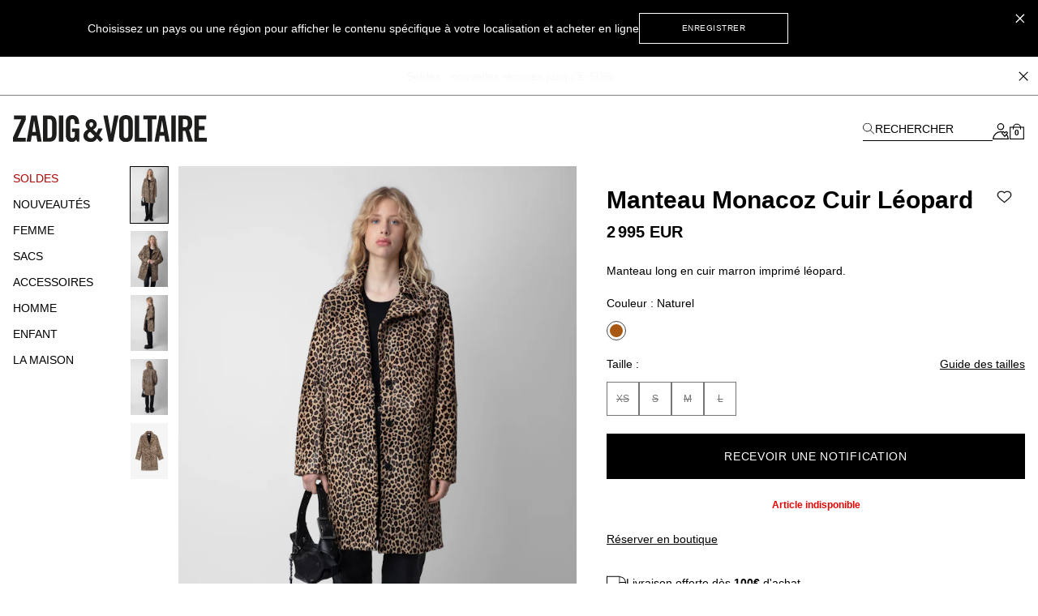

--- FILE ---
content_type: text/html; charset=UTF-8
request_url: https://zadig-et-voltaire.com/eu/fr/p/RWCO00031021/manteau-femme-manteau-monacoz-cuir-leopard-naturel-rwco00031
body_size: 100162
content:
<!DOCTYPE html>
<html data-vue-meta-server-rendered lang="fr-fr" data-vue-meta="%7B%22lang%22:%7B%22ssr%22:%22fr-fr%22%7D%7D">

<head><!-- index for default theme -->
  <title>Manteau Monacoz Cuir Léopard manteau marron femme | Zadig&amp;Voltaire</title>
  <meta data-vue-meta="ssr" charset="utf-8"><meta data-vue-meta="ssr" name="viewport" content="width=device-width, initial-scale=1.0"><meta data-vue-meta="ssr" name="robots" content="noindex, follow"><meta data-vue-meta="ssr" name="mobile-web-app-capable" content="yes"><meta data-vue-meta="ssr" name="theme-color" content="#000000"><meta data-vue-meta="ssr" name="apple-mobile-web-app-status-bar-style" content="#000000"><meta data-vue-meta="ssr" name="fb:page_id" content="22125457512"><meta data-vue-meta="ssr" name="google-site-verification" content="yHDwMeKBHcUqxA2mEm9PxWorvCWsnI-ttCqBuriDZvc"><meta data-vue-meta="ssr" name="p:domain_verify" content="0ade059e283b7ac38e36a0e26814d067"><meta data-vue-meta="ssr" name="msvalidate.01" content="144A3565393A535AE6E16BEE7DA1F5A3"><meta data-vue-meta="ssr" data-vmid="description" name="description" content="Manteau Monacoz Cuir Léopard Femme Zadig&amp;Voltaire,100% CUIR DE VEAU. Coloris disponibles : Naturel marron."><meta data-vue-meta="ssr" property="og:type" content="product"><meta data-vue-meta="ssr" property="og:url" content="https://zadig-et-voltaire.com/eu/fr/p/RWCO00031021/manteau-femme-manteau-monacoz-cuir-leopard-naturel-rwco00031"><meta data-vue-meta="ssr" property="og:title" content="Manteau Monacoz Cuir Léopard"><meta data-vue-meta="ssr" property="og:description" content="- Manteau long structuré Naturel marron femme 
- Cuir imprimé léopard naturel 
- Col à revers 
- Fermeture boutonnée et manches longues 
- Poches latérales"><meta data-vue-meta="ssr" property="og:image" content="https://assets.zadig-et-voltaire.com/r/w/rwco00031_naturel_2_1.jpg"><meta data-vue-meta="ssr" property="twitter:card" content="summary">
  <meta name="generator" content="Vue Storefront">
  <meta name="viewport" content="width=device-width, initial-scale=1.0" />
  <link data-vue-meta="ssr" rel="icon" type="image/png" href="/assets/favicon.ico" sizes="16x16"><link data-vue-meta="ssr" rel="apple-touch-icon" href="/assets/apple-touch-icon.png" sizes="192x192"><link data-vue-meta="ssr" rel="apple-touch-icon" href="/assets/apple-touch-icon-120x120.png" sizes="120x120"><link data-vue-meta="ssr" rel="apple-touch-icon-precomposed" href="/assets/apple-touch-icon-precomposed-120x120.png" sizes="120x120"><link data-vue-meta="ssr" rel="apple-touch-startup-image" href="/assets/apple_splash_2048.png" sizes="2048x2732"><link data-vue-meta="ssr" rel="apple-touch-startup-image" href="/assets/apple_splash_1668.png" sizes="1668x2224"><link data-vue-meta="ssr" rel="apple-touch-startup-image" href="/assets/apple_splash_1536.png" sizes="1536x2048"><link data-vue-meta="ssr" rel="apple-touch-startup-image" href="/assets/apple_splash_1125.png" sizes="1125x2436"><link data-vue-meta="ssr" rel="apple-touch-startup-image" href="/assets/apple_splash_1242.png" sizes="1242x2208"><link data-vue-meta="ssr" rel="apple-touch-startup-image" href="/assets/apple_splash_750.png" sizes="750x1334"><link data-vue-meta="ssr" rel="apple-touch-startup-image" href="/assets/apple_splash_640.png" sizes="640x1136"><link data-vue-meta="ssr" rel="preload" as="style" href="https://fonts.googleapis.com/css?family=Material+Icons&amp;display=swap"><link data-vue-meta="ssr" rel="stylesheet" href="https://fonts.googleapis.com/css?family=Material+Icons&amp;display=swap" media="print" onload="this.media=&#x27;all&#x27;"><link data-vue-meta="ssr" rel="manifest" href="/assets/manifest.json"><link data-vue-meta="ssr" rel="preconnect" href="https://try.abtasty.com"><link data-vue-meta="ssr" rel="preconnect" href="https://images.prismic.io"><link data-vue-meta="ssr" rel="preconnect" href="https://assets.zadig-et-voltaire.com"><link data-vue-meta="ssr" rel="preconnect" href="https://cdn.jsdelivr.net"><link data-vue-meta="ssr" rel="preconnect" href="https://cdn-media.zadig-et-voltaire.com"><link data-vue-meta="ssr" rel="canonical" href="https://zadig-et-voltaire.com/eu/fr/p/RWCO00031021/manteau-femme-manteau-monacoz-cuir-leopard-naturel-rwco00031">
  <script data-vue-meta="ssr" src="https://cdn.jsdelivr.net/npm/pwacompat@2.0.6/pwacompat.min.js" async integrity="sha384-GOaSLecPIMCJksN83HLuYf9FToOiQ2Df0+0ntv7ey8zjUHESXhthwvq9hXAZTifA" crossorigin="anonymous"></script><script data-vue-meta="ssr" src="https://static.cdn.prismic.io/prismic.js?new=true&amp;repo=zadig-et-voltairecom" async></script>
  <link rel="preload" href="/dist/manifest.52b8c151d2383ed85d16.js" as="script"><link rel="preload" href="/dist/vendor.9996971dde43f0b64f52.js" as="script"><link rel="preload" href="/dist/app.09786e573c80b0081ce0.js" as="script"><link rel="preload" href="/dist/vsf-layout-default.a1756b5629898989fb99.js" as="script"><link rel="preload" href="/dist/vsf-prismic-slice.096c119f493dec457185.js" as="script"><link rel="preload" href="/dist/vsf-product.57812efae93c043914c0.js" as="script"><link rel="preload" href="/dist/vsf-notification.50a8cca3883590bf1d17.js" as="script">
  <style data-vue-ssr-id="62e570ae:0 350877b0:0 57599f6d:0 7a797e38:0 40c06b9b:0 5f336678:0 24576cdd:0 a4da3182:0 3e53e1d4:0 94dd3668:0 27102e81:0 82698f1e:0 f7f91458:0 fcff9e42:0 08ebf548:0 2286001a:0 2e1e9ffb:0 744e595a:0 5329bb48:0 13947d53:0 705a3f48:0 96b3bda2:0 5c9d9ca0:0 423e3c93:0 31539710:0 60b6f26d:0 ecc28c64:0 6c8f8786:0 0a51814c:0 b9f7742c:0 48ce9d76:0 a309b766:0 5be5e17e:0 5bbb350a:0 d7928716:0 fb3df4a0:0 0c06e654:0 ebd2958e:0 acc1d946:0 251576ad:0 63b24b40:0">/*! tailwindcss v3.3.2 | MIT License | https://tailwindcss.com*/*,:after,:before{border:0 solid #e5e5e5;box-sizing:border-box}:after,:before{--tw-content:""}html{-webkit-text-size-adjust:100%;font-feature-settings:normal;font-family:Helvetica Neue,Helvetica,Arial,sans-serif;font-variation-settings:normal;line-height:1.5;tab-size:4}body{line-height:inherit;margin:0}hr{border-top-width:1px;color:inherit;height:0}abbr:where([title]){-webkit-text-decoration:underline dotted;text-decoration:underline dotted}h1,h2,h3,h4,h5,h6{font-size:inherit;font-weight:inherit}a{color:inherit;text-decoration:inherit}b,strong{font-weight:bolder}code,kbd,pre,samp{font-family:ui-monospace,SFMono-Regular,Menlo,Monaco,Consolas,Liberation Mono,Courier New,monospace;font-size:1em}small{font-size:80%}sub,sup{font-size:75%;line-height:0;position:relative;vertical-align:baseline}sub{bottom:-.25em}sup{top:-.5em}table{border-collapse:collapse;border-color:inherit;text-indent:0}button,input,optgroup,select,textarea{color:inherit;font-family:inherit;font-size:100%;font-weight:inherit;line-height:inherit;margin:0;padding:0}button,select{text-transform:none}[type=button],[type=reset],[type=submit],button{-webkit-appearance:button;background-color:transparent;background-image:none}:-moz-focusring{outline:auto}:-moz-ui-invalid{box-shadow:none}progress{vertical-align:baseline}::-webkit-inner-spin-button,::-webkit-outer-spin-button{height:auto}[type=search]{-webkit-appearance:textfield;outline-offset:-2px}::-webkit-search-decoration{-webkit-appearance:none}::-webkit-file-upload-button{-webkit-appearance:button;font:inherit}summary{display:list-item}blockquote,dd,dl,figure,h1,h2,h3,h4,h5,h6,hr,p,pre{margin:0}fieldset{margin:0}fieldset,legend{padding:0}menu,ol,ul{list-style:none;margin:0;padding:0}textarea{resize:vertical}input::placeholder,textarea::placeholder{color:#a3a3a3;opacity:1}[role=button],button{cursor:pointer}:disabled{cursor:default}audio,canvas,embed,iframe,img,object,svg,video{display:block;vertical-align:middle}img,video{height:auto;max-width:100%}[hidden]{display:none}*,:after,:before{--tw-border-spacing-x:0;--tw-border-spacing-y:0;--tw-translate-x:0;--tw-translate-y:0;--tw-rotate:0;--tw-skew-x:0;--tw-skew-y:0;--tw-scale-x:1;--tw-scale-y:1;--tw-pan-x: ;--tw-pan-y: ;--tw-pinch-zoom: ;--tw-scroll-snap-strictness:proximity;--tw-gradient-from-position: ;--tw-gradient-via-position: ;--tw-gradient-to-position: ;--tw-ordinal: ;--tw-slashed-zero: ;--tw-numeric-figure: ;--tw-numeric-spacing: ;--tw-numeric-fraction: ;--tw-ring-inset: ;--tw-ring-offset-width:0px;--tw-ring-offset-color:#fff;--tw-ring-color:rgba(59,130,246,.5);--tw-ring-offset-shadow:0 0 #0000;--tw-ring-shadow:0 0 #0000;--tw-shadow:0 0 #0000;--tw-shadow-colored:0 0 #0000;--tw-blur: ;--tw-brightness: ;--tw-contrast: ;--tw-grayscale: ;--tw-hue-rotate: ;--tw-invert: ;--tw-saturate: ;--tw-sepia: ;--tw-drop-shadow: ;--tw-backdrop-blur: ;--tw-backdrop-brightness: ;--tw-backdrop-contrast: ;--tw-backdrop-grayscale: ;--tw-backdrop-hue-rotate: ;--tw-backdrop-invert: ;--tw-backdrop-opacity: ;--tw-backdrop-saturate: ;--tw-backdrop-sepia: }::backdrop{--tw-border-spacing-x:0;--tw-border-spacing-y:0;--tw-translate-x:0;--tw-translate-y:0;--tw-rotate:0;--tw-skew-x:0;--tw-skew-y:0;--tw-scale-x:1;--tw-scale-y:1;--tw-pan-x: ;--tw-pan-y: ;--tw-pinch-zoom: ;--tw-scroll-snap-strictness:proximity;--tw-gradient-from-position: ;--tw-gradient-via-position: ;--tw-gradient-to-position: ;--tw-ordinal: ;--tw-slashed-zero: ;--tw-numeric-figure: ;--tw-numeric-spacing: ;--tw-numeric-fraction: ;--tw-ring-inset: ;--tw-ring-offset-width:0px;--tw-ring-offset-color:#fff;--tw-ring-color:rgba(59,130,246,.5);--tw-ring-offset-shadow:0 0 #0000;--tw-ring-shadow:0 0 #0000;--tw-shadow:0 0 #0000;--tw-shadow-colored:0 0 #0000;--tw-blur: ;--tw-brightness: ;--tw-contrast: ;--tw-grayscale: ;--tw-hue-rotate: ;--tw-invert: ;--tw-saturate: ;--tw-sepia: ;--tw-drop-shadow: ;--tw-backdrop-blur: ;--tw-backdrop-brightness: ;--tw-backdrop-contrast: ;--tw-backdrop-grayscale: ;--tw-backdrop-hue-rotate: ;--tw-backdrop-invert: ;--tw-backdrop-opacity: ;--tw-backdrop-saturate: ;--tw-backdrop-sepia: }.container{margin-left:auto;margin-right:auto;width:100%}@media (min-width:375px){.container{max-width:375px}}@media (min-width:480px){.container{max-width:480px}}@media (min-width:640px){.container{max-width:640px}}@media (min-width:768px){.container{max-width:768px}}@media (min-width:1024px){.container{max-width:1024px}}@media (min-width:1280px){.container{max-width:1280px}}@media (min-width:1408px){.container{max-width:1408px}}@media (min-width:1536px){.container{max-width:1536px}}@media (min-width:1920px){.container{max-width:1920px}}.aspect-h-4{--tw-aspect-h:4}.aspect-w-3{--tw-aspect-w:3;padding-bottom:calc(var(--tw-aspect-h)/var(--tw-aspect-w)*100%);position:relative}.aspect-w-3>*{bottom:0;height:100%;left:0;position:absolute;right:0;top:0;width:100%}.aspect-w-6{--tw-aspect-w:6;padding-bottom:calc(var(--tw-aspect-h)/var(--tw-aspect-w)*100%);position:relative}.aspect-w-6>*{bottom:0;height:100%;left:0;position:absolute;right:0;top:0;width:100%}.sr-only{clip:rect(0,0,0,0);border-width:0;height:1px;margin:-1px;overflow:hidden;padding:0;position:absolute;white-space:nowrap;width:1px}.\!pointer-events-none{pointer-events:none!important}.pointer-events-none{pointer-events:none}.visible{visibility:visible}.invisible{visibility:hidden}.static{position:static}.fixed{position:fixed}.absolute{position:absolute}.relative{position:relative}.sticky{position:sticky}.inset-0{inset:0}.inset-x-0{left:0;right:0}.\!bottom-\[-3px\]{bottom:-3px!important}.\!right-\[-2px\]{right:-2px!important}.\!top-0{top:0!important}.\!top-\[7px\]{top:7px!important}.-left-12{left:-3rem}.-right-12{right:-3rem}.-right-5{right:-1.25rem}.bottom-0{bottom:0}.bottom-1{bottom:.25rem}.bottom-1\/2{bottom:50%}.bottom-10{bottom:2.5rem}.bottom-14{bottom:3.5rem}.bottom-2{bottom:.5rem}.bottom-2\.5{bottom:.625rem}.bottom-3{bottom:.75rem}.bottom-4{bottom:1rem}.bottom-6{bottom:1.5rem}.bottom-\[11px\]{bottom:11px}.bottom-\[16px\]{bottom:16px}.bottom-\[18px\]{bottom:18px}.bottom-\[8dvh\]{bottom:8dvh}.bottom-full{bottom:100%}.left-0{left:0}.left-1{left:.25rem}.left-1\/2{left:50%}.left-2{left:.5rem}.left-3{left:.75rem}.left-4{left:1rem}.left-\[210px\]{left:210px}.left-\[480px\]{left:480px}.left-auto{left:auto}.right-0{right:0}.right-1{right:.25rem}.right-1\.5{right:.375rem}.right-1\/2{right:50%}.right-10{right:2.5rem}.right-2{right:.5rem}.right-2\.5{right:.625rem}.right-3{right:.75rem}.right-4{right:1rem}.right-5{right:1.25rem}.right-8{right:2rem}.right-\[10px\]{right:10px}.top-0{top:0}.top-1{top:.25rem}.top-1\.5{top:.375rem}.top-1\/2{top:50%}.top-10{top:2.5rem}.top-14{top:3.5rem}.top-15{top:3.75rem}.top-2{top:.5rem}.top-20{top:5rem}.top-3{top:.75rem}.top-3\.5{top:.875rem}.top-4{top:1rem}.top-5{top:1.25rem}.top-6{top:1.5rem}.top-8{top:2rem}.top-9{top:2.25rem}.top-\[20px\]{top:20px}.top-\[22px\]{top:22px}.top-\[2px\]{top:2px}.top-\[35\%\]{top:35%}.top-\[45\%\]{top:45%}.top-\[50vh\]{top:50vh}.top-\[55\%\]{top:55%}.top-auto{top:auto}.top-full{top:100%}.\!z-50{z-index:50!important}.z-0{z-index:0}.z-10{z-index:10}.z-20{z-index:20}.z-30{z-index:30}.z-40{z-index:40}.z-50{z-index:50}.z-\[-1\]{z-index:-1}.z-\[100\]{z-index:100}.z-\[1\]{z-index:1}.z-\[25\]{z-index:25}.z-\[2\]{z-index:2}.z-\[3\]{z-index:3}.z-\[50\]{z-index:50}.z-\[5\]{z-index:5}.z-\[60\]{z-index:60}.order-1{order:1}.order-2{order:2}.order-3{order:3}.order-last{order:9999}.col-span-1{grid-column:span 1/span 1}.col-span-2{grid-column:span 2/span 2}.col-span-3{grid-column:span 3/span 3}.col-span-4{grid-column:span 4/span 4}.col-span-5{grid-column:span 5/span 5}.col-span-6{grid-column:span 6/span 6}.row-span-2{grid-row:span 2/span 2}.row-start-1{grid-row-start:1}.row-start-auto{grid-row-start:auto}.-m-1{margin:-.25rem}.-m-2{margin:-.5rem}.-m-3{margin:-.75rem}.-m-4{margin:-1rem}.-m-5{margin:-1.25rem}.m-0{margin:0}.m-auto{margin:auto}.-mx-1{margin-left:-.25rem;margin-right:-.25rem}.-mx-3{margin-left:-.75rem;margin-right:-.75rem}.-mx-4{margin-left:-1rem;margin-right:-1rem}.-mx-8{margin-left:-2rem;margin-right:-2rem}.-my-4{margin-bottom:-1rem;margin-top:-1rem}.-my-5{margin-bottom:-1.25rem;margin-top:-1.25rem}.mx-0{margin-left:0;margin-right:0}.mx-0\.5{margin-left:.125rem;margin-right:.125rem}.mx-1{margin-left:.25rem;margin-right:.25rem}.mx-12{margin-left:3rem;margin-right:3rem}.mx-2{margin-left:.5rem;margin-right:.5rem}.mx-2\.5{margin-left:.625rem;margin-right:.625rem}.mx-3{margin-left:.75rem;margin-right:.75rem}.mx-4{margin-left:1rem;margin-right:1rem}.mx-5{margin-left:1.25rem;margin-right:1.25rem}.mx-7{margin-left:1.75rem;margin-right:1.75rem}.mx-7\.5{margin-left:1.875rem;margin-right:1.875rem}.mx-auto{margin-left:auto;margin-right:auto}.my-1{margin-bottom:.25rem;margin-top:.25rem}.my-10{margin-bottom:2.5rem;margin-top:2.5rem}.my-12{margin-bottom:3rem;margin-top:3rem}.my-2{margin-bottom:.5rem;margin-top:.5rem}.my-3{margin-bottom:.75rem;margin-top:.75rem}.my-3\.5{margin-bottom:.875rem;margin-top:.875rem}.my-4{margin-bottom:1rem;margin-top:1rem}.my-6{margin-bottom:1.5rem;margin-top:1.5rem}.\!-mt-px{margin-top:-1px!important}.\!mt-0{margin-top:0!important}.-mb-2{margin-bottom:-.5rem}.-mb-4{margin-bottom:-1rem}.-mb-6{margin-bottom:-1.5rem}.-mb-px{margin-bottom:-1px}.-ml-1{margin-left:-.25rem}.-ml-1\.5{margin-left:-.375rem}.-ml-12{margin-left:-3rem}.-ml-2{margin-left:-.5rem}.-ml-3{margin-left:-.75rem}.-ml-4{margin-left:-1rem}.-ml-5{margin-left:-1.25rem}.-ml-8{margin-left:-2rem}.-ml-\[2px\]{margin-left:-2px}.-ml-\[3px\]{margin-left:-3px}.-ml-px{margin-left:-1px}.-mr-3{margin-right:-.75rem}.-mr-4{margin-right:-1rem}.-mr-8{margin-right:-2rem}.-mr-px{margin-right:-1px}.-mt-0{margin-top:0}.-mt-0\.5{margin-top:-.125rem}.-mt-1{margin-top:-.25rem}.-mt-1\.5{margin-top:-.375rem}.-mt-12{margin-top:-3rem}.-mt-2{margin-top:-.5rem}.-mt-2\.5{margin-top:-.625rem}.-mt-3{margin-top:-.75rem}.-mt-32{margin-top:-8rem}.-mt-4{margin-top:-1rem}.-mt-5{margin-top:-1.25rem}.-mt-\[200px\]{margin-top:-200px}.-mt-\[400px\]{margin-top:-400px}.-mt-px{margin-top:-1px}.mb-0{margin-bottom:0}.mb-0\.5{margin-bottom:.125rem}.mb-1{margin-bottom:.25rem}.mb-1\.5{margin-bottom:.375rem}.mb-10{margin-bottom:2.5rem}.mb-12{margin-bottom:3rem}.mb-16{margin-bottom:4rem}.mb-2{margin-bottom:.5rem}.mb-20{margin-bottom:5rem}.mb-24{margin-bottom:6rem}.mb-3{margin-bottom:.75rem}.mb-3\.5{margin-bottom:.875rem}.mb-4{margin-bottom:1rem}.mb-5{margin-bottom:1.25rem}.mb-6{margin-bottom:1.5rem}.mb-7{margin-bottom:1.75rem}.mb-7\.5{margin-bottom:1.875rem}.mb-8{margin-bottom:2rem}.mb-9{margin-bottom:2.25rem}.mb-\[20px\!important\]{margin-bottom:20px!important}.mb-\[38px\]{margin-bottom:38px}.ml-0{margin-left:0}.ml-0\.5{margin-left:.125rem}.ml-1{margin-left:.25rem}.ml-11{margin-left:2.75rem}.ml-16{margin-left:4rem}.ml-2{margin-left:.5rem}.ml-3{margin-left:.75rem}.ml-4{margin-left:1rem}.ml-5{margin-left:1.25rem}.ml-6{margin-left:1.5rem}.ml-8{margin-left:2rem}.ml-\[-4px\]{margin-left:-4px}.ml-auto{margin-left:auto}.mr-0{margin-right:0}.mr-1{margin-right:.25rem}.mr-1\.5{margin-right:.375rem}.mr-10{margin-right:2.5rem}.mr-2{margin-right:.5rem}.mr-3{margin-right:.75rem}.mr-4{margin-right:1rem}.mr-5{margin-right:1.25rem}.mr-6{margin-right:1.5rem}.mr-7{margin-right:1.75rem}.mr-auto{margin-right:auto}.mr-px{margin-right:1px}.mt-0{margin-top:0}.mt-0\.5{margin-top:.125rem}.mt-1{margin-top:.25rem}.mt-1\.5{margin-top:.375rem}.mt-10{margin-top:2.5rem}.mt-12{margin-top:3rem}.mt-16{margin-top:4rem}.mt-2{margin-top:.5rem}.mt-3{margin-top:.75rem}.mt-3\.5{margin-top:.875rem}.mt-32{margin-top:8rem}.mt-4{margin-top:1rem}.mt-5{margin-top:1.25rem}.mt-6{margin-top:1.5rem}.mt-7{margin-top:1.75rem}.mt-8{margin-top:2rem}.mt-9{margin-top:2.25rem}.mt-\[-18px\]{margin-top:-18px}.mt-\[-6px\]{margin-top:-6px}.mt-\[40px\]{margin-top:40px}.mt-\[46px\]{margin-top:46px}.mt-auto{margin-top:auto}.mt-px{margin-top:1px}.box-border{box-sizing:border-box}.box-content{box-sizing:content-box}.block{display:block}.inline-block{display:inline-block}.inline{display:inline}.flex{display:flex}.inline-flex{display:inline-flex}.table{display:table}.grid{display:grid}.contents{display:contents}.\!hidden{display:none!important}.hidden{display:none}.\!h-10{height:2.5rem!important}.\!h-5{height:1.25rem!important}.\!h-\[7px\]{height:7px!important}.\!h-screen{height:100vh!important}.h-0{height:0}.h-0\.5{height:.125rem}.h-1{height:.25rem}.h-1\.5{height:.375rem}.h-10{height:2.5rem}.h-11{height:2.75rem}.h-12{height:3rem}.h-13{height:3.25rem}.h-14{height:3.5rem}.h-15{height:3.75rem}.h-16{height:4rem}.h-2{height:.5rem}.h-2\.5{height:.625rem}.h-20{height:5rem}.h-3{height:.75rem}.h-3\.5{height:.875rem}.h-32{height:8rem}.h-4{height:1rem}.h-44{height:11rem}.h-48{height:12rem}.h-5{height:1.25rem}.h-6{height:1.5rem}.h-60{height:15rem}.h-7{height:1.75rem}.h-7\.5{height:1.875rem}.h-8{height:2rem}.h-80{height:20rem}.h-9{height:2.25rem}.h-96{height:24rem}.h-\[100dvh\]{height:100dvh}.h-\[10px\]{height:10px}.h-\[120vh\]{height:120vh}.h-\[150px\]{height:150px}.h-\[16px\]{height:16px}.h-\[18px\]{height:18px}.h-\[197px\]{height:197px}.h-\[1px\]{height:1px}.h-\[215px\]{height:215px}.h-\[234px\]{height:234px}.h-\[23px\]{height:23px}.h-\[23vw\]{height:23vw}.h-\[28px\]{height:28px}.h-\[30px\]{height:30px}.h-\[38px\]{height:38px}.h-\[42px\]{height:42px}.h-\[48px\]{height:48px}.h-\[50\%\]{height:50%}.h-\[500px\]{height:500px}.h-\[540px\]{height:540px}.h-\[55px\]{height:55px}.h-\[56px\]{height:56px}.h-\[5px\]{height:5px}.h-\[72px\]{height:72px}.h-\[75px\]{height:75px}.h-\[82px\]{height:82px}.h-\[fit-content\]{height:-moz-fit-content;height:fit-content}.h-auto{height:auto}.h-full{height:100%}.h-px{height:1px}.h-screen{height:100vh}.max-h-48{max-height:12rem}.max-h-\[54px\]{max-height:54px}.max-h-\[60px\]{max-height:60px}.max-h-\[60vh\]{max-height:60vh}.max-h-\[80px\]{max-height:80px}.max-h-\[unset\]{max-height:unset}.max-h-full{max-height:100%}.min-h-\[100vh\]{min-height:100vh}.min-h-\[32px\]{min-height:32px}.min-h-\[34px\]{min-height:34px}.min-h-\[400px\]{min-height:400px}.min-h-\[42px\]{min-height:42px}.min-h-\[45px\]{min-height:45px}.min-h-\[48px\]{min-height:48px}.min-h-\[50px\]{min-height:50px}.min-h-\[50vh\]{min-height:50vh}.min-h-\[58px\]{min-height:58px}.min-h-\[60px\]{min-height:60px}.min-h-\[70vh\]{min-height:70vh}.min-h-screen{min-height:100vh}.\!w-5{width:1.25rem!important}.\!w-\[7px\]{width:7px!important}.\!w-full{width:100%!important}.w-0{width:0}.w-1{width:.25rem}.w-1\.5{width:.375rem}.w-1\/2{width:50%}.w-10{width:2.5rem}.w-11{width:2.75rem}.w-11\/12{width:91.666667%}.w-12{width:3rem}.w-13{width:3.25rem}.w-14{width:3.5rem}.w-2{width:.5rem}.w-2\.5{width:.625rem}.w-20{width:5rem}.w-24{width:6rem}.w-28{width:7rem}.w-3{width:.75rem}.w-3\.5{width:.875rem}.w-32{width:8rem}.w-36{width:9rem}.w-4{width:1rem}.w-40{width:10rem}.w-44{width:11rem}.w-48{width:12rem}.w-5{width:1.25rem}.w-56{width:14rem}.w-6{width:1.5rem}.w-60{width:15rem}.w-7{width:1.75rem}.w-7\.5{width:1.875rem}.w-8{width:2rem}.w-80{width:20rem}.w-9{width:2.25rem}.w-\[\$cart-sidebar-desktop-width\]{width:$cart-sidebar-desktop-width}.w-\[135px\]{width:135px}.w-\[13px\]{width:13px}.w-\[148px\]{width:148px}.w-\[16\.6\%\]{width:16.6%}.w-\[16px\]{width:16px}.w-\[17px\]{width:17px}.w-\[18px\]{width:18px}.w-\[19px\]{width:19px}.w-\[1px\]{width:1px}.w-\[210px\]{width:210px}.w-\[21px\]{width:21px}.w-\[239px\]{width:239px}.w-\[23vw\]{width:23vw}.w-\[250px\]{width:250px}.w-\[26px\]{width:26px}.w-\[270px\]{width:270px}.w-\[280px\]{width:280px}.w-\[28px\]{width:28px}.w-\[344px\]{width:344px}.w-\[34px\]{width:34px}.w-\[40px\]{width:40px}.w-\[47\%\]{width:47%}.w-\[50\%\]{width:50%}.w-\[540px\]{width:540px}.w-\[5px\]{width:5px}.w-\[70px\]{width:70px}.w-\[95vw\]{width:95vw}.w-\[fit-content\]{width:-moz-fit-content;width:fit-content}.w-\[inherit\]{width:inherit}.w-\[max-content\]{width:max-content}.w-auto{width:auto}.w-full{width:100%}.w-screen{width:100vw}.min-w-\[200px\]{min-width:200px}.min-w-\[5rem\]{min-width:5rem}.max-w-4xl{max-width:56rem}.max-w-5xl{max-width:64rem}.max-w-\[112px\]{max-width:112px}.max-w-\[200px\]{max-width:200px}.max-w-\[238px\]{max-width:238px}.max-w-\[280px\]{max-width:280px}.max-w-\[340px\]{max-width:340px}.max-w-\[360px\]{max-width:360px}.max-w-\[400px\]{max-width:400px}.max-w-\[427px\]{max-width:427px}.max-w-\[42px\]{max-width:42px}.max-w-\[480px\]{max-width:480px}.max-w-\[493px\]{max-width:493px}.max-w-\[640px\]{max-width:640px}.max-w-\[75\%\]{max-width:75%}.max-w-container{max-width:1280px}.max-w-full{max-width:100%}.max-w-screen-2xl{max-width:1536px}.max-w-screen-3xl{max-width:1920px}.max-w-screen-xl{max-width:1280px}.max-w-sm{max-width:24rem}.flex-1{flex:1 1 0%}.flex-shrink-0,.shrink-0{flex-shrink:0}.flex-grow{flex-grow:1}.table-fixed{table-layout:fixed}.border-collapse{border-collapse:collapse}.origin-left{transform-origin:left}.-translate-x-1\/2{--tw-translate-x:-50%}.-translate-x-10,.-translate-x-1\/2{transform:translate(var(--tw-translate-x),var(--tw-translate-y)) rotate(var(--tw-rotate)) skewX(var(--tw-skew-x)) skewY(var(--tw-skew-y)) scaleX(var(--tw-scale-x)) scaleY(var(--tw-scale-y))}.-translate-x-10{--tw-translate-x:-2.5rem}.-translate-x-2{--tw-translate-x:-0.5rem}.-translate-x-2,.-translate-x-full{transform:translate(var(--tw-translate-x),var(--tw-translate-y)) rotate(var(--tw-rotate)) skewX(var(--tw-skew-x)) skewY(var(--tw-skew-y)) scaleX(var(--tw-scale-x)) scaleY(var(--tw-scale-y))}.-translate-x-full{--tw-translate-x:-100%}.-translate-y-1\/2{--tw-translate-y:-50%}.-translate-y-1\/2,.-translate-y-5{transform:translate(var(--tw-translate-x),var(--tw-translate-y)) rotate(var(--tw-rotate)) skewX(var(--tw-skew-x)) skewY(var(--tw-skew-y)) scaleX(var(--tw-scale-x)) scaleY(var(--tw-scale-y))}.-translate-y-5{--tw-translate-y:-1.25rem}.-translate-y-6{--tw-translate-y:-1.5rem}.-translate-y-6,.translate-x-0{transform:translate(var(--tw-translate-x),var(--tw-translate-y)) rotate(var(--tw-rotate)) skewX(var(--tw-skew-x)) skewY(var(--tw-skew-y)) scaleX(var(--tw-scale-x)) scaleY(var(--tw-scale-y))}.translate-x-0{--tw-translate-x:0px}.translate-x-1{--tw-translate-x:0.25rem}.translate-x-1,.translate-x-10{transform:translate(var(--tw-translate-x),var(--tw-translate-y)) rotate(var(--tw-rotate)) skewX(var(--tw-skew-x)) skewY(var(--tw-skew-y)) scaleX(var(--tw-scale-x)) scaleY(var(--tw-scale-y))}.translate-x-10{--tw-translate-x:2.5rem}.translate-x-\[-3px\]{--tw-translate-x:-3px}.translate-x-\[-3px\],.translate-x-\[5px\]{transform:translate(var(--tw-translate-x),var(--tw-translate-y)) rotate(var(--tw-rotate)) skewX(var(--tw-skew-x)) skewY(var(--tw-skew-y)) scaleX(var(--tw-scale-x)) scaleY(var(--tw-scale-y))}.translate-x-\[5px\]{--tw-translate-x:5px}.translate-x-\[6px\]{--tw-translate-x:6px}.translate-x-\[6px\],.translate-y-0{transform:translate(var(--tw-translate-x),var(--tw-translate-y)) rotate(var(--tw-rotate)) skewX(var(--tw-skew-x)) skewY(var(--tw-skew-y)) scaleX(var(--tw-scale-x)) scaleY(var(--tw-scale-y))}.translate-y-0{--tw-translate-y:0px}.translate-y-1\/2{--tw-translate-y:50%}.translate-y-14,.translate-y-1\/2{transform:translate(var(--tw-translate-x),var(--tw-translate-y)) rotate(var(--tw-rotate)) skewX(var(--tw-skew-x)) skewY(var(--tw-skew-y)) scaleX(var(--tw-scale-x)) scaleY(var(--tw-scale-y))}.translate-y-14{--tw-translate-y:3.5rem}.translate-y-3{--tw-translate-y:0.75rem}.translate-y-3,.translate-y-3\.5{transform:translate(var(--tw-translate-x),var(--tw-translate-y)) rotate(var(--tw-rotate)) skewX(var(--tw-skew-x)) skewY(var(--tw-skew-y)) scaleX(var(--tw-scale-x)) scaleY(var(--tw-scale-y))}.translate-y-3\.5{--tw-translate-y:0.875rem}.translate-y-6{--tw-translate-y:1.5rem}.translate-y-6,.translate-y-full{transform:translate(var(--tw-translate-x),var(--tw-translate-y)) rotate(var(--tw-rotate)) skewX(var(--tw-skew-x)) skewY(var(--tw-skew-y)) scaleX(var(--tw-scale-x)) scaleY(var(--tw-scale-y))}.translate-y-full{--tw-translate-y:100%}.-rotate-90{--tw-rotate:-90deg}.-rotate-90,.rotate-0{transform:translate(var(--tw-translate-x),var(--tw-translate-y)) rotate(var(--tw-rotate)) skewX(var(--tw-skew-x)) skewY(var(--tw-skew-y)) scaleX(var(--tw-scale-x)) scaleY(var(--tw-scale-y))}.rotate-0{--tw-rotate:0deg}.rotate-180{--tw-rotate:180deg}.rotate-180,.rotate-45{transform:translate(var(--tw-translate-x),var(--tw-translate-y)) rotate(var(--tw-rotate)) skewX(var(--tw-skew-x)) skewY(var(--tw-skew-y)) scaleX(var(--tw-scale-x)) scaleY(var(--tw-scale-y))}.rotate-45{--tw-rotate:45deg}.rotate-90{--tw-rotate:90deg}.rotate-90,.rotate-\[-0\.5deg\]{transform:translate(var(--tw-translate-x),var(--tw-translate-y)) rotate(var(--tw-rotate)) skewX(var(--tw-skew-x)) skewY(var(--tw-skew-y)) scaleX(var(--tw-scale-x)) scaleY(var(--tw-scale-y))}.rotate-\[-0\.5deg\]{--tw-rotate:-0.5deg}.rotate-\[-2deg\]{--tw-rotate:-2deg}.rotate-\[-2deg\],.rotate-\[-3deg\]{transform:translate(var(--tw-translate-x),var(--tw-translate-y)) rotate(var(--tw-rotate)) skewX(var(--tw-skew-x)) skewY(var(--tw-skew-y)) scaleX(var(--tw-scale-x)) scaleY(var(--tw-scale-y))}.rotate-\[-3deg\]{--tw-rotate:-3deg}.rotate-\[2deg\]{--tw-rotate:2deg}.rotate-\[2deg\],.rotate-\[3deg\]{transform:translate(var(--tw-translate-x),var(--tw-translate-y)) rotate(var(--tw-rotate)) skewX(var(--tw-skew-x)) skewY(var(--tw-skew-y)) scaleX(var(--tw-scale-x)) scaleY(var(--tw-scale-y))}.rotate-\[3deg\]{--tw-rotate:3deg}.\!scale-110{--tw-scale-x:1.1!important;--tw-scale-y:1.1!important}.\!scale-110,.\!scale-\[72\%\]{transform:translate(var(--tw-translate-x),var(--tw-translate-y)) rotate(var(--tw-rotate)) skewX(var(--tw-skew-x)) skewY(var(--tw-skew-y)) scaleX(var(--tw-scale-x)) scaleY(var(--tw-scale-y))!important}.\!scale-\[72\%\]{--tw-scale-x:72%!important;--tw-scale-y:72%!important}.scale-50{--tw-scale-x:.5;--tw-scale-y:.5}.scale-50,.scale-75{transform:translate(var(--tw-translate-x),var(--tw-translate-y)) rotate(var(--tw-rotate)) skewX(var(--tw-skew-x)) skewY(var(--tw-skew-y)) scaleX(var(--tw-scale-x)) scaleY(var(--tw-scale-y))}.scale-75{--tw-scale-x:.75;--tw-scale-y:.75}.scale-\[0\.745\]{--tw-scale-x:0.745;--tw-scale-y:0.745}.scale-\[0\.745\],.scale-\[0\.9\]{transform:translate(var(--tw-translate-x),var(--tw-translate-y)) rotate(var(--tw-rotate)) skewX(var(--tw-skew-x)) skewY(var(--tw-skew-y)) scaleX(var(--tw-scale-x)) scaleY(var(--tw-scale-y))}.scale-\[0\.9\]{--tw-scale-x:0.9;--tw-scale-y:0.9}.scale-\[1\.6\]{--tw-scale-x:1.6;--tw-scale-y:1.6}.scale-\[1\.6\],.scale-\[88\%\]{transform:translate(var(--tw-translate-x),var(--tw-translate-y)) rotate(var(--tw-rotate)) skewX(var(--tw-skew-x)) skewY(var(--tw-skew-y)) scaleX(var(--tw-scale-x)) scaleY(var(--tw-scale-y))}.scale-\[88\%\]{--tw-scale-x:88%;--tw-scale-y:88%}.transform{transform:translate(var(--tw-translate-x),var(--tw-translate-y)) rotate(var(--tw-rotate)) skewX(var(--tw-skew-x)) skewY(var(--tw-skew-y)) scaleX(var(--tw-scale-x)) scaleY(var(--tw-scale-y))}.transform-gpu{transform:translate3d(var(--tw-translate-x),var(--tw-translate-y),0) rotate(var(--tw-rotate)) skewX(var(--tw-skew-x)) skewY(var(--tw-skew-y)) scaleX(var(--tw-scale-x)) scaleY(var(--tw-scale-y))}.transform-none{transform:none}.cursor-default{cursor:default}.cursor-not-allowed{cursor:not-allowed}.cursor-pointer{cursor:pointer}.cursor-text{cursor:text}.cursor-zoom-in{cursor:zoom-in}.cursor-zoom-out{cursor:zoom-out}.select-none{-webkit-user-select:none;user-select:none}.resize{resize:both}.list-decimal{list-style-type:decimal}.list-disc{list-style-type:disc}.list-none{list-style-type:none}.appearance-none{appearance:none}.grid-flow-col{grid-auto-flow:column}.\!grid-cols-3{grid-template-columns:repeat(3,minmax(0,1fr))!important}.grid-cols-1{grid-template-columns:repeat(1,minmax(0,1fr))}.grid-cols-1fr-auto{grid-template-columns:1fr auto}.grid-cols-2{grid-template-columns:repeat(2,minmax(0,1fr))}.grid-cols-3{grid-template-columns:repeat(3,minmax(0,1fr))}.grid-cols-4{grid-template-columns:repeat(4,minmax(0,1fr))}.grid-cols-6{grid-template-columns:repeat(6,minmax(0,1fr))}.grid-cols-7{grid-template-columns:repeat(7,minmax(0,1fr))}.grid-cols-8{grid-template-columns:repeat(8,minmax(0,1fr))}.grid-rows-3{grid-template-rows:repeat(3,minmax(0,1fr))}.grid-rows-auto-1fr-auto{grid-template-rows:1fr auto auto}.flex-row{flex-direction:row}.flex-row-reverse{flex-direction:row-reverse}.flex-col{flex-direction:column}.flex-col-reverse{flex-direction:column-reverse}.flex-wrap{flex-wrap:wrap}.items-start{align-items:flex-start}.\!items-end{align-items:flex-end!important}.items-end{align-items:flex-end}.items-center{align-items:center}.items-baseline{align-items:baseline}.justify-normal{justify-content:normal}.justify-start{justify-content:flex-start}.justify-end{justify-content:flex-end}.justify-center{justify-content:center}.justify-between{justify-content:space-between}.justify-items-end{justify-items:end}.justify-items-center{justify-items:center}.gap-0{gap:0}.gap-0\.5{gap:.125rem}.gap-1{gap:.25rem}.gap-10{gap:2.5rem}.gap-12{gap:3rem}.gap-14{gap:3.5rem}.gap-16{gap:4rem}.gap-2{gap:.5rem}.gap-28{gap:7rem}.gap-3{gap:.75rem}.gap-4{gap:1rem}.gap-5{gap:1.25rem}.gap-6{gap:1.5rem}.gap-8{gap:2rem}.gap-9{gap:2.25rem}.gap-\[6vw\]{gap:6vw}.gap-\[85px\]{gap:85px}.gap-x-12{column-gap:3rem}.gap-x-3{column-gap:.75rem}.gap-x-4{column-gap:1rem}.gap-x-5{column-gap:1.25rem}.gap-x-6{column-gap:1.5rem}.gap-y-2{row-gap:.5rem}.gap-y-4{row-gap:1rem}.space-x-0>:not([hidden])~:not([hidden]){--tw-space-x-reverse:0;margin-left:calc(0px*(1 - var(--tw-space-x-reverse)));margin-right:calc(0px*var(--tw-space-x-reverse))}.space-x-1>:not([hidden])~:not([hidden]){--tw-space-x-reverse:0;margin-left:calc(.25rem*(1 - var(--tw-space-x-reverse)));margin-right:calc(.25rem*var(--tw-space-x-reverse))}.space-x-12>:not([hidden])~:not([hidden]){--tw-space-x-reverse:0;margin-left:calc(3rem*(1 - var(--tw-space-x-reverse)));margin-right:calc(3rem*var(--tw-space-x-reverse))}.space-x-2>:not([hidden])~:not([hidden]){--tw-space-x-reverse:0;margin-left:calc(.5rem*(1 - var(--tw-space-x-reverse)));margin-right:calc(.5rem*var(--tw-space-x-reverse))}.space-x-3>:not([hidden])~:not([hidden]){--tw-space-x-reverse:0;margin-left:calc(.75rem*(1 - var(--tw-space-x-reverse)));margin-right:calc(.75rem*var(--tw-space-x-reverse))}.space-x-4>:not([hidden])~:not([hidden]){--tw-space-x-reverse:0;margin-left:calc(1rem*(1 - var(--tw-space-x-reverse)));margin-right:calc(1rem*var(--tw-space-x-reverse))}.space-x-6>:not([hidden])~:not([hidden]){--tw-space-x-reverse:0;margin-left:calc(1.5rem*(1 - var(--tw-space-x-reverse)));margin-right:calc(1.5rem*var(--tw-space-x-reverse))}.space-y-0>:not([hidden])~:not([hidden]){--tw-space-y-reverse:0;margin-bottom:calc(0px*var(--tw-space-y-reverse));margin-top:calc(0px*(1 - var(--tw-space-y-reverse)))}.space-y-10>:not([hidden])~:not([hidden]){--tw-space-y-reverse:0;margin-bottom:calc(2.5rem*var(--tw-space-y-reverse));margin-top:calc(2.5rem*(1 - var(--tw-space-y-reverse)))}.space-y-2>:not([hidden])~:not([hidden]){--tw-space-y-reverse:0;margin-bottom:calc(.5rem*var(--tw-space-y-reverse));margin-top:calc(.5rem*(1 - var(--tw-space-y-reverse)))}.space-y-5>:not([hidden])~:not([hidden]){--tw-space-y-reverse:0;margin-bottom:calc(1.25rem*var(--tw-space-y-reverse));margin-top:calc(1.25rem*(1 - var(--tw-space-y-reverse)))}.space-y-6>:not([hidden])~:not([hidden]){--tw-space-y-reverse:0;margin-bottom:calc(1.5rem*var(--tw-space-y-reverse));margin-top:calc(1.5rem*(1 - var(--tw-space-y-reverse)))}.space-y-7>:not([hidden])~:not([hidden]){--tw-space-y-reverse:0;margin-bottom:calc(1.75rem*var(--tw-space-y-reverse));margin-top:calc(1.75rem*(1 - var(--tw-space-y-reverse)))}.space-y-8>:not([hidden])~:not([hidden]){--tw-space-y-reverse:0;margin-bottom:calc(2rem*var(--tw-space-y-reverse));margin-top:calc(2rem*(1 - var(--tw-space-y-reverse)))}.divide-x>:not([hidden])~:not([hidden]){--tw-divide-x-reverse:0;border-left-width:calc(1px*(1 - var(--tw-divide-x-reverse)));border-right-width:calc(1px*var(--tw-divide-x-reverse))}.divide-y>:not([hidden])~:not([hidden]){--tw-divide-y-reverse:0;border-bottom-width:calc(1px*var(--tw-divide-y-reverse));border-top-width:calc(1px*(1 - var(--tw-divide-y-reverse)))}.divide-black>:not([hidden])~:not([hidden]){--tw-divide-opacity:1;border-color:rgb(0 0 0/var(--tw-divide-opacity))}.self-end{align-self:flex-end}.self-center{align-self:center}.justify-self-center{justify-self:center}.overflow-auto{overflow:auto}.overflow-hidden{overflow:hidden}.overflow-scroll{overflow:scroll}.overflow-x-auto{overflow-x:auto}.overflow-y-auto{overflow-y:auto}.overflow-x-hidden{overflow-x:hidden}.overflow-y-hidden{overflow-y:hidden}.overflow-x-clip{overflow-x:clip}.overflow-y-scroll{overflow-y:scroll}.overflow-ellipsis{text-overflow:ellipsis}.whitespace-nowrap{white-space:nowrap}.whitespace-pre{white-space:pre}.whitespace-pre-line{white-space:pre-line}.break-words{overflow-wrap:break-word}.break-all{word-break:break-all}.rounded{border-radius:.25rem}.rounded-3xl{border-radius:1.25rem}.rounded-\[1px\]{border-radius:1px}.rounded-full{border-radius:9999px}.rounded-none{border-radius:0}.rounded-sm{border-radius:.125rem}.rounded-xl{border-radius:.75rem}.rounded-t-3xl{border-top-left-radius:1.25rem;border-top-right-radius:1.25rem}.border{border-width:1px}.border-2{border-width:2px}.border-\[0\.5px\]{border-width:.5px}.border-y{border-top-width:1px}.border-b,.border-y{border-bottom-width:1px}.border-b-0{border-bottom-width:0}.border-b-2{border-bottom-width:2px}.border-l{border-left-width:1px}.border-r{border-right-width:1px}.border-t{border-top-width:1px}.border-solid{border-style:solid}.border-dashed{border-style:dashed}.border-none{border-style:none}.\!border-white{--tw-border-opacity:1!important;border-color:rgb(255 255 255/var(--tw-border-opacity))!important}.border-black{--tw-border-opacity:1;border-color:rgb(0 0 0/var(--tw-border-opacity))}.border-current{border-color:currentColor}.border-gray-300{--tw-border-opacity:1;border-color:rgb(212 212 212/var(--tw-border-opacity))}.border-gray-400{--tw-border-opacity:1;border-color:rgb(163 163 163/var(--tw-border-opacity))}.border-gray-500{--tw-border-opacity:1;border-color:rgb(115 115 115/var(--tw-border-opacity))}.border-gray-900{--tw-border-opacity:1;border-color:rgb(23 23 23/var(--tw-border-opacity))}.border-orange-500{--tw-border-opacity:1;border-color:rgb(249 115 22/var(--tw-border-opacity))}.border-transparent{border-color:transparent}.border-white{--tw-border-opacity:1;border-color:rgb(255 255 255/var(--tw-border-opacity))}.border-zv-dusk-gray{--tw-border-opacity:1;border-color:rgb(217 217 217/var(--tw-border-opacity))}.border-zv-gray{--tw-border-opacity:1;border-color:rgb(118 118 118/var(--tw-border-opacity))}.border-zv-green{--tw-border-opacity:1;border-color:rgb(9 160 88/var(--tw-border-opacity))}.border-zv-medium-gray{--tw-border-opacity:1;border-color:rgb(157 157 157/var(--tw-border-opacity))}.border-zv-red{--tw-border-opacity:1;border-color:rgb(218 0 0/var(--tw-border-opacity))}.border-l-zv-dusk-gray{--tw-border-opacity:1;border-left-color:rgb(217 217 217/var(--tw-border-opacity))}.border-opacity-20{--tw-border-opacity:0.2}.\!bg-black{--tw-bg-opacity:1!important;background-color:rgb(0 0 0/var(--tw-bg-opacity))!important}.\!bg-transparent{background-color:transparent!important}.\!bg-white{--tw-bg-opacity:1!important;background-color:rgb(255 255 255/var(--tw-bg-opacity))!important}.bg-\[\#F6F6F6\]{--tw-bg-opacity:1;background-color:rgb(246 246 246/var(--tw-bg-opacity))}.bg-\[\#f7f7f9\]{--tw-bg-opacity:1;background-color:rgb(247 247 249/var(--tw-bg-opacity))}.bg-black{--tw-bg-opacity:1;background-color:rgb(0 0 0/var(--tw-bg-opacity))}.bg-blue-500{--tw-bg-opacity:1;background-color:rgb(59 130 246/var(--tw-bg-opacity))}.bg-gray-200{--tw-bg-opacity:1;background-color:rgb(229 229 229/var(--tw-bg-opacity))}.bg-gray-300{--tw-bg-opacity:1;background-color:rgb(212 212 212/var(--tw-bg-opacity))}.bg-gray-400{--tw-bg-opacity:1;background-color:rgb(163 163 163/var(--tw-bg-opacity))}.bg-gray-500{--tw-bg-opacity:1;background-color:rgb(115 115 115/var(--tw-bg-opacity))}.bg-gray-900{--tw-bg-opacity:1;background-color:rgb(23 23 23/var(--tw-bg-opacity))}.bg-green-500{--tw-bg-opacity:1;background-color:rgb(34 197 94/var(--tw-bg-opacity))}.bg-neutral-100{--tw-bg-opacity:1;background-color:rgb(245 245 245/var(--tw-bg-opacity))}.bg-orange-500{--tw-bg-opacity:1;background-color:rgb(249 115 22/var(--tw-bg-opacity))}.bg-transparent{background-color:transparent}.bg-white{--tw-bg-opacity:1;background-color:rgb(255 255 255/var(--tw-bg-opacity))}.bg-white-smoke{--tw-bg-opacity:1;background-color:rgb(245 245 245/var(--tw-bg-opacity))}.bg-yellow-500{--tw-bg-opacity:1;background-color:rgb(234 179 8/var(--tw-bg-opacity))}.bg-zv-dusk-gray{--tw-bg-opacity:1;background-color:rgb(217 217 217/var(--tw-bg-opacity))}.bg-zv-error{--tw-bg-opacity:1;background-color:rgb(235 0 0/var(--tw-bg-opacity))}.bg-zv-gray{--tw-bg-opacity:1;background-color:rgb(118 118 118/var(--tw-bg-opacity))}.bg-zv-green{--tw-bg-opacity:1;background-color:rgb(9 160 88/var(--tw-bg-opacity))}.bg-zv-light-gray{--tw-bg-opacity:1;background-color:rgb(229 229 229/var(--tw-bg-opacity))}.bg-zv-lighter-gray{--tw-bg-opacity:1;background-color:rgb(237 237 237/var(--tw-bg-opacity))}.bg-zv-red{--tw-bg-opacity:1;background-color:rgb(218 0 0/var(--tw-bg-opacity))}.bg-opacity-50{--tw-bg-opacity:0.5}.bg-opacity-80{--tw-bg-opacity:0.8}.bg-opacity-90{--tw-bg-opacity:0.9}.bg-cover{background-size:cover}.bg-center{background-position:50%}.bg-no-repeat{background-repeat:no-repeat}.fill-current{fill:currentColor}.object-contain{object-fit:contain}.object-cover{object-fit:cover}.object-center{object-position:center}.object-top{object-position:top}.\!p-0{padding:0!important}.\!p-4{padding:1rem!important}.p-0{padding:0}.p-1{padding:.25rem}.p-2{padding:.5rem}.p-3{padding:.75rem}.p-4{padding:1rem}.p-5{padding:1.25rem}.p-6{padding:1.5rem}.p-8{padding:2rem}.\!py-6{padding-bottom:1.5rem!important;padding-top:1.5rem!important}.px-0{padding-left:0;padding-right:0}.px-0\.5{padding-left:.125rem;padding-right:.125rem}.px-1{padding-left:.25rem;padding-right:.25rem}.px-1\.5{padding-left:.375rem;padding-right:.375rem}.px-10{padding-left:2.5rem;padding-right:2.5rem}.px-11{padding-left:2.75rem;padding-right:2.75rem}.px-12{padding-left:3rem;padding-right:3rem}.px-2{padding-left:.5rem;padding-right:.5rem}.px-2\.5{padding-left:.625rem;padding-right:.625rem}.px-3{padding-left:.75rem;padding-right:.75rem}.px-4{padding-left:1rem;padding-right:1rem}.px-5{padding-left:1.25rem;padding-right:1.25rem}.px-6{padding-left:1.5rem;padding-right:1.5rem}.px-7{padding-left:1.75rem;padding-right:1.75rem}.px-8{padding-left:2rem;padding-right:2rem}.px-9{padding-left:2.25rem;padding-right:2.25rem}.py-0{padding-bottom:0;padding-top:0}.py-0\.5{padding-bottom:.125rem;padding-top:.125rem}.py-1{padding-bottom:.25rem;padding-top:.25rem}.py-1\.5{padding-bottom:.375rem;padding-top:.375rem}.py-10{padding-bottom:2.5rem;padding-top:2.5rem}.py-12{padding-bottom:3rem;padding-top:3rem}.py-2{padding-bottom:.5rem;padding-top:.5rem}.py-2\.5{padding-bottom:.625rem;padding-top:.625rem}.py-3{padding-bottom:.75rem;padding-top:.75rem}.py-4{padding-bottom:1rem;padding-top:1rem}.py-5{padding-bottom:1.25rem;padding-top:1.25rem}.py-6{padding-bottom:1.5rem;padding-top:1.5rem}.py-9{padding-bottom:2.25rem;padding-top:2.25rem}.py-\[84px\]{padding-bottom:84px;padding-top:84px}.\!pb-0{padding-bottom:0!important}.\!pl-36{padding-left:9rem!important}.pb-0{padding-bottom:0}.pb-1{padding-bottom:.25rem}.pb-1\.5{padding-bottom:.375rem}.pb-10{padding-bottom:2.5rem}.pb-12{padding-bottom:3rem}.pb-15{padding-bottom:3.75rem}.pb-2{padding-bottom:.5rem}.pb-4{padding-bottom:1rem}.pb-5{padding-bottom:1.25rem}.pb-6{padding-bottom:1.5rem}.pb-8{padding-bottom:2rem}.pl-0{padding-left:0}.pl-1{padding-left:.25rem}.pl-1\.5{padding-left:.375rem}.pl-12{padding-left:3rem}.pl-2{padding-left:.5rem}.pl-3{padding-left:.75rem}.pl-4{padding-left:1rem}.pl-40{padding-left:10rem}.pl-5{padding-left:1.25rem}.pl-7{padding-left:1.75rem}.pl-8{padding-left:2rem}.pr-10{padding-right:2.5rem}.pr-2{padding-right:.5rem}.pr-3{padding-right:.75rem}.pr-4{padding-right:1rem}.pr-5{padding-right:1.25rem}.pr-6{padding-right:1.5rem}.pr-8{padding-right:2rem}.pr-\[45px\]{padding-right:45px}.pt-0{padding-top:0}.pt-1{padding-top:.25rem}.pt-13{padding-top:3.25rem}.pt-2{padding-top:.5rem}.pt-24{padding-top:6rem}.pt-28{padding-top:7rem}.pt-3{padding-top:.75rem}.pt-32{padding-top:8rem}.pt-4{padding-top:1rem}.pt-5{padding-top:1.25rem}.pt-6{padding-top:1.5rem}.pt-8{padding-top:2rem}.pt-\[100\%\]{padding-top:100%}.pt-\[151px\]{padding-top:151px}.pt-\[35px\]{padding-top:35px}.pt-\[84px\]{padding-top:84px}.pt-\[94px\]{padding-top:94px}.text-left{text-align:left}.text-center{text-align:center}.text-right{text-align:right}.text-justify{text-align:justify}.align-baseline{vertical-align:baseline}.align-top{vertical-align:top}.align-middle{vertical-align:middle}.font-sans{font-family:Helvetica Neue,Helvetica,Arial,sans-serif}.\!text-\[10px\]{font-size:10px!important}.text-2xl{font-size:1.5rem;line-height:2rem}.text-3xl{font-size:1.875rem;line-height:2.25rem}.text-4xl{font-size:2.25rem;line-height:2.5rem}.text-5xl{font-size:3rem;line-height:1}.text-\[0\]{font-size:0}.text-\[120px\]{font-size:120px}.text-\[30px\]{font-size:30px}.text-\[7px\]{font-size:7px}.text-\[8px\]{font-size:8px}.text-base{font-size:1rem;line-height:1.5rem}.text-lg{font-size:1.125rem;line-height:1.75rem}.text-sm{font-size:.875rem;line-height:1.25rem}.text-xl{font-size:1.25rem;line-height:1.75rem}.text-xs{font-size:.75rem;line-height:1rem}.text-xxs{font-size:.625rem;line-height:1rem}.\!font-normal{font-weight:400!important}.font-\[550\]{font-weight:550}.font-bold{font-weight:700}.font-light{font-weight:300}.font-medium{font-weight:500}.font-normal{font-weight:400}.font-semibold{font-weight:600}.font-thin{font-weight:100}.uppercase{text-transform:uppercase}.lowercase{text-transform:lowercase}.capitalize{text-transform:capitalize}.italic{font-style:italic}.leading-10{line-height:2.5rem}.leading-3{line-height:.75rem}.leading-4{line-height:1rem}.leading-5{line-height:1.25rem}.leading-6{line-height:1.5rem}.leading-7{line-height:1.75rem}.leading-8{line-height:2rem}.leading-\[18px\]{line-height:18px}.leading-none{line-height:1}.leading-normal{line-height:1.5}.leading-tight{line-height:1.25}.tracking-wide{letter-spacing:.025em}.tracking-wider{letter-spacing:.05em}.tracking-widest{letter-spacing:.1em}.\!text-black{color:rgb(0 0 0/var(--tw-text-opacity))!important}.\!text-black,.\!text-white{--tw-text-opacity:1!important}.\!text-white{color:rgb(255 255 255/var(--tw-text-opacity))!important}.text-\[\#FEC99A\]{--tw-text-opacity:1;color:rgb(254 201 154/var(--tw-text-opacity))}.text-black{--tw-text-opacity:1;color:rgb(0 0 0/var(--tw-text-opacity))}.text-gray-300{--tw-text-opacity:1;color:rgb(212 212 212/var(--tw-text-opacity))}.text-gray-400{--tw-text-opacity:1;color:rgb(163 163 163/var(--tw-text-opacity))}.text-gray-500{--tw-text-opacity:1;color:rgb(115 115 115/var(--tw-text-opacity))}.text-gray-600{--tw-text-opacity:1;color:rgb(82 82 82/var(--tw-text-opacity))}.text-green-500{--tw-text-opacity:1;color:rgb(34 197 94/var(--tw-text-opacity))}.text-white{--tw-text-opacity:1;color:rgb(255 255 255/var(--tw-text-opacity))}.text-yellow-500{--tw-text-opacity:1;color:rgb(234 179 8/var(--tw-text-opacity))}.text-zv-dark-red{--tw-text-opacity:1;color:rgb(174 3 3/var(--tw-text-opacity))}.text-zv-error{--tw-text-opacity:1;color:rgb(235 0 0/var(--tw-text-opacity))}.text-zv-gray{--tw-text-opacity:1;color:rgb(118 118 118/var(--tw-text-opacity))}.text-zv-green{--tw-text-opacity:1;color:rgb(9 160 88/var(--tw-text-opacity))}.text-zv-lighter-gray{--tw-text-opacity:1;color:rgb(237 237 237/var(--tw-text-opacity))}.text-zv-medium-gray{--tw-text-opacity:1;color:rgb(157 157 157/var(--tw-text-opacity))}.text-zv-red{--tw-text-opacity:1;color:rgb(218 0 0/var(--tw-text-opacity))}.\!underline{text-decoration-line:underline!important}.underline{text-decoration-line:underline}.line-through{text-decoration-line:line-through}.no-underline{text-decoration-line:none}.antialiased{-webkit-font-smoothing:antialiased;-moz-osx-font-smoothing:grayscale}.placeholder-gray-400::placeholder{--tw-placeholder-opacity:1;color:rgb(163 163 163/var(--tw-placeholder-opacity))}.placeholder-white::placeholder{--tw-placeholder-opacity:1;color:rgb(255 255 255/var(--tw-placeholder-opacity))}.\!opacity-0{opacity:0!important}.\!opacity-100{opacity:1!important}.opacity-0{opacity:0}.opacity-100{opacity:1}.opacity-20{opacity:.2}.opacity-30{opacity:.3}.opacity-50{opacity:.5}.opacity-70{opacity:.7}.opacity-80{opacity:.8}.opacity-95{opacity:.95}.opacity-\[0\.01\]{opacity:.01}.\!shadow-none{--tw-shadow:0 0 #0000!important;--tw-shadow-colored:0 0 #0000!important}.\!shadow-none,.\!shadow-top{box-shadow:var(--tw-ring-offset-shadow,0 0 #0000),var(--tw-ring-shadow,0 0 #0000),var(--tw-shadow)!important}.\!shadow-top{--tw-shadow:0px -10px 25px rgba(0,0,0,.05)!important;--tw-shadow-colored:0px -10px 25px var(--tw-shadow-color)!important}.shadow{--tw-shadow:0 1px 3px 0 rgba(0,0,0,.1),0 1px 2px -1px rgba(0,0,0,.1);--tw-shadow-colored:0 1px 3px 0 var(--tw-shadow-color),0 1px 2px -1px var(--tw-shadow-color)}.shadow,.shadow-active{box-shadow:var(--tw-ring-offset-shadow,0 0 #0000),var(--tw-ring-shadow,0 0 #0000),var(--tw-shadow)}.shadow-active{--tw-shadow:0 -1px 5px -1px rgba(0,0,0,.2),0 5px 8px rgba(0,0,0,.14),0 1px 14px rgba(0,0,0,.12);--tw-shadow-colored:0 -1px 5px -1px var(--tw-shadow-color),0 5px 8px var(--tw-shadow-color),0 1px 14px var(--tw-shadow-color)}.shadow-lg{--tw-shadow:0 10px 15px -3px rgba(0,0,0,.1),0 4px 6px -4px rgba(0,0,0,.1);--tw-shadow-colored:0 10px 15px -3px var(--tw-shadow-color),0 4px 6px -4px var(--tw-shadow-color)}.shadow-lg,.shadow-mediumGlow{box-shadow:var(--tw-ring-offset-shadow,0 0 #0000),var(--tw-ring-shadow,0 0 #0000),var(--tw-shadow)}.shadow-mediumGlow{--tw-shadow:0 0 24px hsla(0,0%,100%,.8);--tw-shadow-colored:0 0 24px var(--tw-shadow-color)}.shadow-none{--tw-shadow:0 0 #0000;--tw-shadow-colored:0 0 #0000}.shadow-none,.shadow-overflow{box-shadow:var(--tw-ring-offset-shadow,0 0 #0000),var(--tw-ring-shadow,0 0 #0000),var(--tw-shadow)}.shadow-overflow{--tw-shadow:0px 0px 20px 2px rgba(0,0,0,.22);--tw-shadow-colored:0px 0px 20px 2px var(--tw-shadow-color)}.outline-none{outline:2px solid transparent;outline-offset:2px}.outline{outline-style:solid}.ring{--tw-ring-offset-shadow:var(--tw-ring-inset) 0 0 0 var(--tw-ring-offset-width) var(--tw-ring-offset-color);--tw-ring-shadow:var(--tw-ring-inset) 0 0 0 calc(3px + var(--tw-ring-offset-width)) var(--tw-ring-color);box-shadow:var(--tw-ring-offset-shadow),var(--tw-ring-shadow),var(--tw-shadow,0 0 #0000)}.blur{--tw-blur:blur(8px)}.blur,.brightness-0{filter:var(--tw-blur) var(--tw-brightness) var(--tw-contrast) var(--tw-grayscale) var(--tw-hue-rotate) var(--tw-invert) var(--tw-saturate) var(--tw-sepia) var(--tw-drop-shadow)}.brightness-0{--tw-brightness:brightness(0)}.brightness-200{--tw-brightness:brightness(2)}.brightness-200,.drop-shadow-mediumGlow{filter:var(--tw-blur) var(--tw-brightness) var(--tw-contrast) var(--tw-grayscale) var(--tw-hue-rotate) var(--tw-invert) var(--tw-saturate) var(--tw-sepia) var(--tw-drop-shadow)}.drop-shadow-mediumGlow{--tw-drop-shadow:drop-shadow(0 0 8px hsla(0,0%,100%,.5)) drop-shadow(0 0 24px hsla(0,0%,100%,.8))}.drop-shadow-softBlack{--tw-drop-shadow:drop-shadow(0 0 5px rgba(0,0,0,.3))}.drop-shadow-softBlack,.invert{filter:var(--tw-blur) var(--tw-brightness) var(--tw-contrast) var(--tw-grayscale) var(--tw-hue-rotate) var(--tw-invert) var(--tw-saturate) var(--tw-sepia) var(--tw-drop-shadow)}.invert{--tw-invert:invert(100%)}.filter{filter:var(--tw-blur) var(--tw-brightness) var(--tw-contrast) var(--tw-grayscale) var(--tw-hue-rotate) var(--tw-invert) var(--tw-saturate) var(--tw-sepia) var(--tw-drop-shadow)}.transition{transition-duration:.15s;transition-property:color,background-color,border-color,text-decoration-color,fill,stroke,opacity,box-shadow,transform,filter,-webkit-backdrop-filter;transition-property:color,background-color,border-color,text-decoration-color,fill,stroke,opacity,box-shadow,transform,filter,backdrop-filter;transition-property:color,background-color,border-color,text-decoration-color,fill,stroke,opacity,box-shadow,transform,filter,backdrop-filter,-webkit-backdrop-filter;transition-timing-function:cubic-bezier(.4,0,.2,1)}.transition-all{transition-duration:.15s;transition-property:all;transition-timing-function:cubic-bezier(.4,0,.2,1)}.transition-colors{transition-duration:.15s;transition-property:color,background-color,border-color,text-decoration-color,fill,stroke;transition-timing-function:cubic-bezier(.4,0,.2,1)}.transition-none{transition-property:none}.transition-opacity{transition-duration:.15s;transition-property:opacity;transition-timing-function:cubic-bezier(.4,0,.2,1)}.transition-transform{transition-duration:.15s;transition-property:transform;transition-timing-function:cubic-bezier(.4,0,.2,1)}.delay-500{transition-delay:.5s}.duration-0{transition-duration:0s}.duration-150{transition-duration:.15s}.duration-200{transition-duration:.2s}.duration-300{transition-duration:.3s}.duration-500{transition-duration:.5s}.ease-in{transition-timing-function:cubic-bezier(.4,0,1,1)}.ease-in-out{transition-timing-function:cubic-bezier(.4,0,.2,1)}.ease-out{transition-timing-function:cubic-bezier(0,0,.2,1)}.focus-ring:focus-visible{--tw-ring-offset-width:2px;--tw-ring-opacity:1;--tw-ring-color:rgb(59 130 246/var(--tw-ring-opacity));--tw-ring-offset-shadow:var(--tw-ring-inset) 0 0 0 var(--tw-ring-offset-width) var(--tw-ring-offset-color);--tw-ring-shadow:var(--tw-ring-inset) 0 0 0 calc(2px + var(--tw-ring-offset-width)) var(--tw-ring-color);box-shadow:var(--tw-ring-offset-shadow),var(--tw-ring-shadow),var(--tw-shadow,0 0 #0000);outline:none}.focus-ring-no-offset:focus-visible{--tw-ring-offset-width:0px;--tw-ring-opacity:1;--tw-ring-color:rgb(59 130 246/var(--tw-ring-opacity));--tw-ring-offset-shadow:var(--tw-ring-inset) 0 0 0 var(--tw-ring-offset-width) var(--tw-ring-offset-color);--tw-ring-shadow:var(--tw-ring-inset) 0 0 0 calc(2px + var(--tw-ring-offset-width)) var(--tw-ring-color);box-shadow:var(--tw-ring-offset-shadow),var(--tw-ring-shadow),var(--tw-shadow,0 0 #0000);outline:none}.zv-container{margin-left:auto;margin-right:auto;max-width:42rem;padding-left:1rem;padding-right:1rem}@media (min-width:768px){.zv-container{padding-left:0;padding-right:0}}@media (min-width:1024px){.zv-container{max-width:56rem}}@media (min-width:1408px){.zv-container{max-width:64rem}}.first-letter\:\!uppercase:first-letter{text-transform:uppercase!important}.before\:absolute:before{content:var(--tw-content);position:absolute}.before\:inset-x-0:before{content:var(--tw-content);left:0;right:0}.before\:bottom-0:before{bottom:0;content:var(--tw-content)}.before\:left-0:before{content:var(--tw-content);left:0}.before\:z-10:before{content:var(--tw-content);z-index:10}.before\:z-\[-1\]:before{content:var(--tw-content);z-index:-1}.before\:block:before{content:var(--tw-content);display:block}.before\:w-full:before{content:var(--tw-content);width:100%}.before\:border-b:before{border-bottom-width:1px;content:var(--tw-content)}.before\:border-current:before{border-color:currentColor;content:var(--tw-content)}.before\:border-gray-300:before{--tw-border-opacity:1;border-color:rgb(212 212 212/var(--tw-border-opacity));content:var(--tw-content)}.before\:border-red-500:before{--tw-border-opacity:1;border-color:rgb(239 68 68/var(--tw-border-opacity));content:var(--tw-content)}.before\:border-zv-green:before{--tw-border-opacity:1;border-color:rgb(9 160 88/var(--tw-border-opacity));content:var(--tw-content)}.before\:border-zv-red:before{--tw-border-opacity:1;border-color:rgb(218 0 0/var(--tw-border-opacity));content:var(--tw-content)}.after\:absolute:after{content:var(--tw-content);position:absolute}.after\:inset-x-0:after{content:var(--tw-content);left:0;right:0}.after\:bottom-0:after{bottom:0;content:var(--tw-content)}.after\:block:after{content:var(--tw-content);display:block}.after\:hidden:after{content:var(--tw-content);display:none}.after\:w-full:after{content:var(--tw-content);width:100%}.after\:scale-x-0:after{--tw-scale-x:0;content:var(--tw-content);transform:translate(var(--tw-translate-x),var(--tw-translate-y)) rotate(var(--tw-rotate)) skewX(var(--tw-skew-x)) skewY(var(--tw-skew-y)) scaleX(var(--tw-scale-x)) scaleY(var(--tw-scale-y))}.after\:transform:after{content:var(--tw-content);transform:translate(var(--tw-translate-x),var(--tw-translate-y)) rotate(var(--tw-rotate)) skewX(var(--tw-skew-x)) skewY(var(--tw-skew-y)) scaleX(var(--tw-scale-x)) scaleY(var(--tw-scale-y))}.after\:border-b-0:after{border-bottom-width:0;content:var(--tw-content)}.after\:border-b-0\.5:after{border-bottom-width:.125rem;content:var(--tw-content)}.after\:border-current:after{border-color:currentColor;content:var(--tw-content)}.after\:border-red-500:after{--tw-border-opacity:1;border-color:rgb(239 68 68/var(--tw-border-opacity));content:var(--tw-content)}.after\:border-zv-green:after{--tw-border-opacity:1;border-color:rgb(9 160 88/var(--tw-border-opacity));content:var(--tw-content)}.after\:border-zv-red:after{--tw-border-opacity:1;border-color:rgb(218 0 0/var(--tw-border-opacity));content:var(--tw-content)}.after\:transition-transform:after{content:var(--tw-content);transition-duration:.15s;transition-property:transform;transition-timing-function:cubic-bezier(.4,0,.2,1)}.after\:duration-200:after{content:var(--tw-content);transition-duration:.2s}.first\:-ml-0:first-child{margin-left:0}.first\:-ml-0\.5:first-child{margin-left:-.125rem}.last\:m-0:last-child{margin:0}.last\:-mr-0:last-child{margin-right:0}.last\:-mr-0\.5:last-child{margin-right:-.125rem}.focus-within\:text-black:focus-within{--tw-text-opacity:1;color:rgb(0 0 0/var(--tw-text-opacity))}.focus-within\:text-current:focus-within{color:currentColor}.focus-within\:text-white:focus-within{--tw-text-opacity:1;color:rgb(255 255 255/var(--tw-text-opacity))}.focus-within\:after\:scale-x-100:focus-within:after{--tw-scale-x:1;content:var(--tw-content);transform:translate(var(--tw-translate-x),var(--tw-translate-y)) rotate(var(--tw-rotate)) skewX(var(--tw-skew-x)) skewY(var(--tw-skew-y)) scaleX(var(--tw-scale-x)) scaleY(var(--tw-scale-y))}.hover\:z-10:hover{z-index:10}.hover\:cursor-pointer:hover{cursor:pointer}.hover\:border-gray-400:hover{--tw-border-opacity:1;border-color:rgb(163 163 163/var(--tw-border-opacity))}.hover\:\!bg-black:hover{--tw-bg-opacity:1!important;background-color:rgb(0 0 0/var(--tw-bg-opacity))!important}.hover\:\!bg-transparent:hover{background-color:transparent!important}.hover\:\!bg-white:hover{--tw-bg-opacity:1!important;background-color:rgb(255 255 255/var(--tw-bg-opacity))!important}.hover\:bg-black:hover{--tw-bg-opacity:1;background-color:rgb(0 0 0/var(--tw-bg-opacity))}.hover\:bg-gray-100:hover{--tw-bg-opacity:1;background-color:rgb(245 245 245/var(--tw-bg-opacity))}.hover\:bg-gray-50:hover{--tw-bg-opacity:1;background-color:rgb(250 250 250/var(--tw-bg-opacity))}.hover\:bg-white:hover{--tw-bg-opacity:1;background-color:rgb(255 255 255/var(--tw-bg-opacity))}.hover\:\!text-\[\#000000\]:hover{--tw-text-opacity:1!important;color:rgb(0 0 0/var(--tw-text-opacity))!important}.hover\:\!text-\[\#7D0002\]:hover{--tw-text-opacity:1!important;color:rgb(125 0 2/var(--tw-text-opacity))!important}.hover\:\!text-white:hover{--tw-text-opacity:1!important;color:rgb(255 255 255/var(--tw-text-opacity))!important}.hover\:text-black:hover{--tw-text-opacity:1;color:rgb(0 0 0/var(--tw-text-opacity))}.hover\:text-white:hover{--tw-text-opacity:1;color:rgb(255 255 255/var(--tw-text-opacity))}.hover\:\!underline:hover{text-decoration-line:underline!important}.hover\:underline:hover{text-decoration-line:underline}.hover\:\!no-underline:hover{text-decoration-line:none!important}.hover\:no-underline:hover{text-decoration-line:none}.hover\:shadow-glow:hover{--tw-shadow:0 0 12px #fff;--tw-shadow-colored:0 0 12px var(--tw-shadow-color);box-shadow:var(--tw-ring-offset-shadow,0 0 #0000),var(--tw-ring-shadow,0 0 #0000),var(--tw-shadow)}.hover\:drop-shadow-glow:hover{--tw-drop-shadow:drop-shadow(0 0 3px #fff) drop-shadow(0 0 3px #fff) drop-shadow(0 0 3px #fff) drop-shadow(0 0 12px #fff)}.hover\:drop-shadow-glow:hover,.hover\:drop-shadow-mediumGlow:hover{filter:var(--tw-blur) var(--tw-brightness) var(--tw-contrast) var(--tw-grayscale) var(--tw-hue-rotate) var(--tw-invert) var(--tw-saturate) var(--tw-sepia) var(--tw-drop-shadow)}.hover\:drop-shadow-mediumGlow:hover{--tw-drop-shadow:drop-shadow(0 0 8px hsla(0,0%,100%,.5)) drop-shadow(0 0 24px hsla(0,0%,100%,.8))}.hover\:after\:hidden:hover:after{content:var(--tw-content);display:none}.focus\:\!absolute:focus{position:absolute!important}.focus\:\!z-50:focus{z-index:50!important}.focus\:\!h-\[fit-content\]:focus{height:-moz-fit-content!important;height:fit-content!important}.focus\:\!max-w-\[50\%\]:focus{max-width:50%!important}.focus\:translate-x-0:focus{--tw-translate-x:0px;transform:translate(var(--tw-translate-x),var(--tw-translate-y)) rotate(var(--tw-rotate)) skewX(var(--tw-skew-x)) skewY(var(--tw-skew-y)) scaleX(var(--tw-scale-x)) scaleY(var(--tw-scale-y))}.focus\:\!items-center:focus{align-items:center!important}.focus\:border-black:focus{--tw-border-opacity:1;border-color:rgb(0 0 0/var(--tw-border-opacity))}.focus\:\!bg-white:focus{--tw-bg-opacity:1!important;background-color:rgb(255 255 255/var(--tw-bg-opacity))!important}.focus\:bg-gray-100:focus{--tw-bg-opacity:1;background-color:rgb(245 245 245/var(--tw-bg-opacity))}.focus\:bg-gray-50:focus{--tw-bg-opacity:1;background-color:rgb(250 250 250/var(--tw-bg-opacity))}.focus\:\!px-2:focus{padding-left:.5rem!important;padding-right:.5rem!important}.focus\:py-1:focus{padding-bottom:.25rem;padding-top:.25rem}.focus\:\!pb-1:focus{padding-bottom:.25rem!important}.focus\:\!text-right:focus{text-align:right!important}.focus\:\!text-sm:focus{font-size:.875rem!important;line-height:1.25rem!important}.focus\:\!text-xl:focus{font-size:1.25rem!important;line-height:1.75rem!important}.focus\:\!font-bold:focus{font-weight:700!important}.focus\:\!leading-7:focus{line-height:1.75rem!important}.focus\:opacity-100:focus{opacity:1}.focus\:outline-none:focus{outline:2px solid transparent;outline-offset:2px}.focus\:focus-ring-no-offset:focus:focus-visible{--tw-ring-offset-width:0px;--tw-ring-opacity:1;--tw-ring-color:rgb(59 130 246/var(--tw-ring-opacity));--tw-ring-offset-shadow:var(--tw-ring-inset) 0 0 0 var(--tw-ring-offset-width) var(--tw-ring-offset-color);--tw-ring-shadow:var(--tw-ring-inset) 0 0 0 calc(2px + var(--tw-ring-offset-width)) var(--tw-ring-color);box-shadow:var(--tw-ring-offset-shadow),var(--tw-ring-shadow),var(--tw-shadow,0 0 #0000);outline:none}.focus-visible\:outline-none:focus-visible{outline:2px solid transparent;outline-offset:2px}.active\:scale-\[1\.05\]:active{--tw-scale-x:1.05;--tw-scale-y:1.05;transform:translate(var(--tw-translate-x),var(--tw-translate-y)) rotate(var(--tw-rotate)) skewX(var(--tw-skew-x)) skewY(var(--tw-skew-y)) scaleX(var(--tw-scale-x)) scaleY(var(--tw-scale-y))}.active\:border-gray-200:active{--tw-border-opacity:1;border-color:rgb(229 229 229/var(--tw-border-opacity))}.active\:border-gray-800:active{--tw-border-opacity:1;border-color:rgb(38 38 38/var(--tw-border-opacity))}.active\:bg-gray-200:active{--tw-bg-opacity:1;background-color:rgb(229 229 229/var(--tw-bg-opacity))}.active\:bg-gray-800:active{--tw-bg-opacity:1;background-color:rgb(38 38 38/var(--tw-bg-opacity))}.active\:shadow-active:active{--tw-shadow:0 -1px 5px -1px rgba(0,0,0,.2),0 5px 8px rgba(0,0,0,.14),0 1px 14px rgba(0,0,0,.12);--tw-shadow-colored:0 -1px 5px -1px var(--tw-shadow-color),0 5px 8px var(--tw-shadow-color),0 1px 14px var(--tw-shadow-color);box-shadow:var(--tw-ring-offset-shadow,0 0 #0000),var(--tw-ring-shadow,0 0 #0000),var(--tw-shadow)}.peer:checked~.peer-checked\:border-6{border-width:6px}.peer:checked~.peer-checked\:bg-black{--tw-bg-opacity:1;background-color:rgb(0 0 0/var(--tw-bg-opacity))}.peer:checked~.peer-checked\:hover\:border-black:hover{--tw-border-opacity:1;border-color:rgb(0 0 0/var(--tw-border-opacity))}.peer:disabled~.peer-disabled\:cursor-not-allowed{cursor:not-allowed}.peer:disabled~.peer-disabled\:border-gray-400{--tw-border-opacity:1;border-color:rgb(163 163 163/var(--tw-border-opacity))}.peer:disabled~.peer-disabled\:text-gray-400{--tw-text-opacity:1;color:rgb(163 163 163/var(--tw-text-opacity))}@media not all and (min-width:1408px){.max-1\.5xl\:leading-tight{line-height:1.25}}@media not all and (min-width:1280px){.max-xl\:mx-3{margin-left:.75rem;margin-right:.75rem}.max-xl\:mb-3{margin-bottom:.75rem}.max-xl\:mt-1{margin-top:.25rem}.max-xl\:mt-\[9px\]{margin-top:9px}.max-xl\:hidden{display:none}.max-xl\:\!h-\[60px\]{height:60px!important}.max-xl\:\!-translate-y-36{--tw-translate-y:-9rem!important}.max-xl\:\!-translate-y-36,.max-xl\:\!-translate-y-full{transform:translate(var(--tw-translate-x),var(--tw-translate-y)) rotate(var(--tw-rotate)) skewX(var(--tw-skew-x)) skewY(var(--tw-skew-y)) scaleX(var(--tw-scale-x)) scaleY(var(--tw-scale-y))!important}.max-xl\:\!-translate-y-full{--tw-translate-y:-100%!important}.max-xl\:px-0{padding-left:0;padding-right:0}.max-xl\:pt-2{padding-top:.5rem}.max-xl\:pt-4{padding-top:1rem}}@media not all and (min-width:1024px){.max-lg\:sticky{position:sticky}.max-lg\:bottom-0{bottom:0}.max-lg\:bottom-4{bottom:1rem}.max-lg\:right-4{right:1rem}.max-lg\:order-1{order:1}.max-lg\:-m-4{margin:-1rem}.max-lg\:mb-4{margin-bottom:1rem}.max-lg\:mt-40{margin-top:10rem}.max-lg\:flex{display:flex}.max-lg\:grid{display:grid}.max-lg\:hidden{display:none}.max-lg\:w-full{width:100%}.max-lg\:max-w-\[50\%\]{max-width:50%}.max-lg\:\!-translate-y-full{--tw-translate-y:-100%!important;transform:translate(var(--tw-translate-x),var(--tw-translate-y)) rotate(var(--tw-rotate)) skewX(var(--tw-skew-x)) skewY(var(--tw-skew-y)) scaleX(var(--tw-scale-x)) scaleY(var(--tw-scale-y))!important}.max-lg\:translate-y-0{--tw-translate-y:0px}.max-lg\:translate-y-0,.max-lg\:translate-y-full{transform:translate(var(--tw-translate-x),var(--tw-translate-y)) rotate(var(--tw-rotate)) skewX(var(--tw-skew-x)) skewY(var(--tw-skew-y)) scaleX(var(--tw-scale-x)) scaleY(var(--tw-scale-y))}.max-lg\:translate-y-full{--tw-translate-y:100%}.max-lg\:\!grid-cols-2{grid-template-columns:repeat(2,minmax(0,1fr))!important}.max-lg\:justify-end{justify-content:flex-end}.max-lg\:justify-between{justify-content:space-between}.max-lg\:gap-6{gap:1.5rem}.max-lg\:divide-y>:not([hidden])~:not([hidden]){--tw-divide-y-reverse:0;border-bottom-width:calc(1px*var(--tw-divide-y-reverse));border-top-width:calc(1px*(1 - var(--tw-divide-y-reverse)))}.max-lg\:rounded-t-3xl{border-top-left-radius:1.25rem;border-top-right-radius:1.25rem}.max-lg\:border-y{border-bottom-width:1px;border-top-width:1px}.max-lg\:p-4{padding:1rem}.max-lg\:pb-4{padding-bottom:1rem}.max-lg\:pl-4{padding-left:1rem}.max-lg\:text-center{text-align:center}.max-lg\:text-justify{text-align:justify}.max-lg\:\!text-lg{font-size:1.125rem!important;line-height:1.75rem!important}.max-lg\:opacity-0{opacity:0}}@media not all and (min-width:768px){.max-md\:absolute{position:absolute}.max-md\:bottom-\[120px\]{bottom:120px}.max-md\:left-0{left:0}.max-md\:left-1\/2{left:50%}.max-md\:top-\[12vh\]{top:12vh}.max-md\:-mx-4{margin-left:-1rem;margin-right:-1rem}.max-md\:mx-3{margin-left:.75rem;margin-right:.75rem}.max-md\:mb-6{margin-bottom:1.5rem}.max-md\:mb-\[1600px\]{margin-bottom:1600px}.max-md\:mt-6{margin-top:1.5rem}.max-md\:\!hidden{display:none!important}.max-md\:hidden{display:none}.max-md\:w-\[100vw\]{width:100vw}.max-md\:-translate-x-1\/2{--tw-translate-x:-50%}.max-md\:-translate-x-1\/2,.max-md\:transform{transform:translate(var(--tw-translate-x),var(--tw-translate-y)) rotate(var(--tw-rotate)) skewX(var(--tw-skew-x)) skewY(var(--tw-skew-y)) scaleX(var(--tw-scale-x)) scaleY(var(--tw-scale-y))}.max-md\:flex-col{flex-direction:column}.max-md\:items-start{align-items:flex-start}.max-md\:px-3{padding-left:.75rem;padding-right:.75rem}.max-md\:px-4{padding-left:1rem;padding-right:1rem}.max-md\:py-8{padding-bottom:2rem;padding-top:2rem}.max-md\:\!text-xs{font-size:.75rem!important;line-height:1rem!important}.max-md\:leading-8{line-height:2rem}.max-md\:opacity-0{opacity:0}}@media not all and (min-width:640px){.max-sm\:min-h-screen{min-height:100vh}.max-sm\:min-w-full{min-width:100%}}@media not all and (min-width:480px){.max-xs\:absolute{position:absolute}.max-xs\:right-2{right:.5rem}.max-xs\:top-4{top:1rem}.max-xs\:-mr-5{margin-right:-1.25rem}.max-xs\:-mt-0{margin-top:0}.max-xs\:-mt-0\.5{margin-top:-.125rem}.max-xs\:mb-4{margin-bottom:1rem}.max-xs\:mr-2{margin-right:.5rem}.max-xs\:gap-2{gap:.5rem}.max-xs\:text-xs{font-size:.75rem;line-height:1rem}}@media not all and (min-width:375px){.max-xxs\:\!bottom-10{bottom:2.5rem!important}.max-xxs\:max-w-\[300px\]{max-width:300px}.max-xxs\:flex-col{flex-direction:column}.max-xxs\:\!text-base{font-size:1rem!important;line-height:1.5rem!important}.max-xxs\:text-xs{font-size:.75rem;line-height:1rem}}@media (min-width:375px){.xxs\:gap-6{gap:1.5rem}.xxs\:p-10{padding:2.5rem}.xxs\:pl-2{padding-left:.5rem}}@media (min-width:480px){.xs\:-left-5{left:-1.25rem}.xs\:right-4{right:1rem}.xs\:right-\[unset\]{right:unset}.xs\:top-4{top:1rem}.xs\:-m-2{margin:-.5rem}.xs\:-m-4{margin:-1rem}.xs\:mb-0{margin-bottom:0}.xs\:mr-4{margin-right:1rem}.xs\:flex{display:flex}.xs\:h-40{height:10rem}.xs\:h-\[234px\]{height:234px}.xs\:w-44{width:11rem}.xs\:w-96{width:24rem}.xs\:w-\[176px\]{width:176px}.xs\:w-auto{width:auto}.xs\:max-w-\[140px\]{max-width:140px}.xs\:max-w-\[75\%\]{max-width:75%}.xs\:grid-cols-1{grid-template-columns:repeat(1,minmax(0,1fr))}.xs\:flex-row{flex-direction:row}.xs\:items-center{align-items:center}.xs\:justify-between{justify-content:space-between}.xs\:gap-5{gap:1.25rem}.xs\:gap-6{gap:1.5rem}.xs\:gap-x-0{column-gap:0}.xs\:space-x-3>:not([hidden])~:not([hidden]){--tw-space-x-reverse:0;margin-left:calc(.75rem*(1 - var(--tw-space-x-reverse)));margin-right:calc(.75rem*var(--tw-space-x-reverse))}.xs\:p-2{padding:.5rem}.xs\:p-4{padding:1rem}.xs\:pr-2{padding-right:.5rem}.xs\:pr-4{padding-right:1rem}.xs\:pt-0{padding-top:0}.xs\:text-base{font-size:1rem;line-height:1.5rem}.xs\:text-sm{font-size:.875rem;line-height:1.25rem}.xs\:text-xl{font-size:1.25rem;line-height:1.75rem}.xs\:text-xs{font-size:.75rem;line-height:1rem}}@media (min-width:640px){.sm\:left-\[unset\]{left:unset}.sm\:right-4{right:1rem}.sm\:top-4{top:1rem}.sm\:col-span-1{grid-column:span 1/span 1}.sm\:col-span-3{grid-column:span 3/span 3}.sm\:mx-4{margin-left:1rem;margin-right:1rem}.sm\:mb-0{margin-bottom:0}.sm\:mb-4{margin-bottom:1rem}.sm\:mb-6{margin-bottom:1.5rem}.sm\:mb-8{margin-bottom:2rem}.sm\:ml-2{margin-left:.5rem}.sm\:mr-4{margin-right:1rem}.sm\:block{display:block}.sm\:flex{display:flex}.sm\:hidden{display:none}.sm\:h-4{height:1rem}.sm\:w-4{width:1rem}.sm\:w-80{width:20rem}.sm\:w-\[600px\]{width:600px}.sm\:w-\[95vw\]{width:95vw}.sm\:w-auto{width:auto}.sm\:w-screen{width:100vw}.sm\:max-w-3xl{max-width:48rem}.sm\:max-w-\[250px\]{max-width:250px}.sm\:max-w-container{max-width:1280px}.sm\:flex-grow-0{flex-grow:0}.sm\:grid-cols-1{grid-template-columns:repeat(1,minmax(0,1fr))}.sm\:grid-cols-2{grid-template-columns:repeat(2,minmax(0,1fr))}.sm\:grid-cols-3{grid-template-columns:repeat(3,minmax(0,1fr))}.sm\:flex-row{flex-direction:row}.sm\:flex-col{flex-direction:column}.sm\:items-center{align-items:center}.sm\:justify-start{justify-content:flex-start}.sm\:gap-4{gap:1rem}.sm\:space-x-20>:not([hidden])~:not([hidden]){--tw-space-x-reverse:0;margin-left:calc(5rem*(1 - var(--tw-space-x-reverse)));margin-right:calc(5rem*var(--tw-space-x-reverse))}.sm\:p-10{padding:2.5rem}.sm\:p-12{padding:3rem}.sm\:p-3{padding:.75rem}.sm\:px-16{padding-left:4rem;padding-right:4rem}.sm\:text-left{text-align:left}.sm\:text-2xl{font-size:1.5rem;line-height:2rem}.sm\:text-base{font-size:1rem;line-height:1.5rem}.sm\:text-lg{font-size:1.125rem;line-height:1.75rem}}@media (min-width:768px){.md\:visible{visibility:visible}.md\:absolute{position:absolute}.md\:bottom-\[10dvh\]{bottom:10dvh}.md\:bottom-\[24px\]{bottom:24px}.md\:right-4{right:1rem}.md\:right-6{right:1.5rem}.md\:right-8{right:2rem}.md\:top-32{top:8rem}.md\:top-4{top:1rem}.md\:top-\[45vh\]{top:45vh}.md\:top-\[50\%\]{top:50%}.md\:top-\[unset\]{top:unset}.md\:order-first{order:-9999}.md\:col-span-10{grid-column:span 10/span 10}.md\:col-span-2{grid-column:span 2/span 2}.md\:col-span-4{grid-column:span 4/span 4}.md\:col-span-5{grid-column:span 5/span 5}.md\:row-span-2{grid-row:span 2/span 2}.md\:row-start-auto{grid-row-start:auto}.md\:mx-0{margin-left:0;margin-right:0}.md\:mx-7{margin-left:1.75rem;margin-right:1.75rem}.md\:my-0{margin-bottom:0;margin-top:0}.md\:my-4{margin-bottom:1rem;margin-top:1rem}.md\:-mb-8{margin-bottom:-2rem}.md\:-ml-14{margin-left:-3.5rem}.md\:-mt-9{margin-top:-2.25rem}.md\:mb-0{margin-bottom:0}.md\:mb-10{margin-bottom:2.5rem}.md\:mb-3{margin-bottom:.75rem}.md\:mb-3\.5{margin-bottom:.875rem}.md\:mb-4{margin-bottom:1rem}.md\:mb-6{margin-bottom:1.5rem}.md\:mb-\[1000px\]{margin-bottom:1000px}.md\:mr-0{margin-right:0}.md\:mr-20{margin-right:5rem}.md\:mr-6{margin-right:1.5rem}.md\:mt-0{margin-top:0}.md\:mt-12{margin-top:3rem}.md\:mt-2{margin-top:.5rem}.md\:mt-20{margin-top:5rem}.md\:mt-3{margin-top:.75rem}.md\:mt-3\.5{margin-top:.875rem}.md\:mt-5{margin-top:1.25rem}.md\:mt-6{margin-top:1.5rem}.md\:mt-7{margin-top:1.75rem}.md\:mt-\[108px\]{margin-top:108px}.md\:mt-\[80px\]{margin-top:80px}.md\:block{display:block}.md\:inline-block{display:inline-block}.md\:inline{display:inline}.md\:flex{display:flex}.md\:inline-flex{display:inline-flex}.md\:grid{display:grid}.md\:hidden{display:none}.md\:h-3{height:.75rem}.md\:h-3\.5{height:.875rem}.md\:h-\[2000px\]{height:2000px}.md\:h-\[213px\]{height:213px}.md\:w-40{width:10rem}.md\:w-52{width:13rem}.md\:w-7{width:1.75rem}.md\:w-\[30rem\]{width:30rem}.md\:w-\[31\.5\%\]{width:31.5%}.md\:w-\[744px\]{width:744px}.md\:w-full{width:100%}.md\:max-w-\[350px\]{max-width:350px}.md\:max-w-\[768px\]{max-width:768px}.md\:rotate-\[-5deg\]{--tw-rotate:-5deg}.md\:rotate-\[-5deg\],.md\:scale-\[0\.8\]{transform:translate(var(--tw-translate-x),var(--tw-translate-y)) rotate(var(--tw-rotate)) skewX(var(--tw-skew-x)) skewY(var(--tw-skew-y)) scaleX(var(--tw-scale-x)) scaleY(var(--tw-scale-y))}.md\:scale-\[0\.8\]{--tw-scale-x:0.8;--tw-scale-y:0.8}.md\:scale-\[115\%\]{--tw-scale-x:115%;--tw-scale-y:115%;transform:translate(var(--tw-translate-x),var(--tw-translate-y)) rotate(var(--tw-rotate)) skewX(var(--tw-skew-x)) skewY(var(--tw-skew-y)) scaleX(var(--tw-scale-x)) scaleY(var(--tw-scale-y))}.md\:grid-cols-12{grid-template-columns:repeat(12,minmax(0,1fr))}.md\:grid-cols-1fr-auto{grid-template-columns:1fr auto}.md\:grid-cols-2{grid-template-columns:repeat(2,minmax(0,1fr))}.md\:grid-cols-3{grid-template-columns:repeat(3,minmax(0,1fr))}.md\:grid-cols-4{grid-template-columns:repeat(4,minmax(0,1fr))}.md\:grid-cols-7{grid-template-columns:repeat(7,minmax(0,1fr))}.md\:grid-cols-9{grid-template-columns:repeat(9,minmax(0,1fr))}.md\:flex-row{flex-direction:row}.md\:flex-col{flex-direction:column}.md\:\!items-end{align-items:flex-end!important}.md\:items-end{align-items:flex-end}.md\:items-baseline{align-items:baseline}.md\:justify-center{justify-content:center}.md\:gap-10{gap:2.5rem}.md\:gap-6{gap:1.5rem}.md\:gap-x-10{column-gap:2.5rem}.md\:gap-x-5{column-gap:1.25rem}.md\:space-x-12>:not([hidden])~:not([hidden]){--tw-space-x-reverse:0;margin-left:calc(3rem*(1 - var(--tw-space-x-reverse)));margin-right:calc(3rem*var(--tw-space-x-reverse))}.md\:space-x-20>:not([hidden])~:not([hidden]){--tw-space-x-reverse:0;margin-left:calc(5rem*(1 - var(--tw-space-x-reverse)));margin-right:calc(5rem*var(--tw-space-x-reverse))}.md\:space-y-0>:not([hidden])~:not([hidden]){--tw-space-y-reverse:0;margin-bottom:calc(0px*var(--tw-space-y-reverse));margin-top:calc(0px*(1 - var(--tw-space-y-reverse)))}.md\:space-y-10>:not([hidden])~:not([hidden]){--tw-space-y-reverse:0;margin-bottom:calc(2.5rem*var(--tw-space-y-reverse));margin-top:calc(2.5rem*(1 - var(--tw-space-y-reverse)))}.md\:space-y-7>:not([hidden])~:not([hidden]){--tw-space-y-reverse:0;margin-bottom:calc(1.75rem*var(--tw-space-y-reverse));margin-top:calc(1.75rem*(1 - var(--tw-space-y-reverse)))}.md\:justify-self-center{justify-self:center}.md\:overflow-visible{overflow:visible}.md\:border{border-width:1px}.md\:border-l{border-left-width:1px}.md\:border-r{border-right-width:1px}.md\:p-0{padding:0}.md\:p-24{padding:6rem}.md\:p-4{padding:1rem}.md\:px-0{padding-left:0;padding-right:0}.md\:px-10{padding-left:2.5rem;padding-right:2.5rem}.md\:px-12{padding-left:3rem;padding-right:3rem}.md\:px-15{padding-left:3.75rem;padding-right:3.75rem}.md\:px-5{padding-left:1.25rem;padding-right:1.25rem}.md\:px-6{padding-left:1.5rem;padding-right:1.5rem}.md\:px-7{padding-left:1.75rem;padding-right:1.75rem}.md\:px-8{padding-left:2rem;padding-right:2rem}.md\:py-0{padding-bottom:0;padding-top:0}.md\:py-1{padding-bottom:.25rem;padding-top:.25rem}.md\:py-12{padding-bottom:3rem;padding-top:3rem}.md\:py-4{padding-bottom:1rem;padding-top:1rem}.md\:py-8{padding-bottom:2rem;padding-top:2rem}.md\:pb-0{padding-bottom:0}.md\:pb-10{padding-bottom:2.5rem}.md\:pb-12{padding-bottom:3rem}.md\:pb-7{padding-bottom:1.75rem}.md\:pl-4{padding-left:1rem}.md\:pl-5{padding-left:1.25rem}.md\:pr-4{padding-right:1rem}.md\:pr-8{padding-right:2rem}.md\:pr-\[74px\]{padding-right:74px}.md\:pt-10{padding-top:2.5rem}.md\:pt-5{padding-top:1.25rem}.md\:pt-6{padding-top:1.5rem}.md\:text-left{text-align:left}.md\:text-right{text-align:right}.md\:text-2xl{font-size:1.5rem;line-height:2rem}.md\:text-3xl{font-size:1.875rem;line-height:2.25rem}.md\:text-4xl{font-size:2.25rem;line-height:2.5rem}.md\:text-5xl{font-size:3rem;line-height:1}.md\:text-base{font-size:1rem;line-height:1.5rem}.md\:text-lg{font-size:1.125rem;line-height:1.75rem}.md\:text-sm{font-size:.875rem;line-height:1.25rem}.md\:text-xl{font-size:1.25rem;line-height:1.75rem}.md\:text-xs{font-size:.75rem;line-height:1rem}.md\:font-bold{font-weight:700}.md\:font-normal{font-weight:400}.md\:leading-10{line-height:2.5rem}.md\:leading-5{line-height:1.25rem}.md\:leading-6{line-height:1.5rem}.md\:placeholder-gray-400::placeholder{--tw-placeholder-opacity:1;color:rgb(163 163 163/var(--tw-placeholder-opacity))}.md\:zv-container{margin-left:auto;margin-right:auto;max-width:42rem;padding-left:1rem;padding-right:1rem}@media (min-width:768px){.md\:zv-container{padding-left:0;padding-right:0}}@media (min-width:1024px){.md\:zv-container{max-width:56rem}}@media (min-width:1408px){.md\:zv-container{max-width:64rem}}.md\:hover\:bg-white:hover{--tw-bg-opacity:1;background-color:rgb(255 255 255/var(--tw-bg-opacity))}}@media (min-width:1024px){.lg\:visible{visibility:visible}.lg\:static{position:static}.lg\:inset-0{inset:0}.lg\:\!bottom-\[26px\]{bottom:26px!important}.lg\:bottom-12{bottom:3rem}.lg\:bottom-\[unset\]{bottom:unset}.lg\:left-4{left:1rem}.lg\:left-6{left:1.5rem}.lg\:right-12{right:3rem}.lg\:right-20{right:5rem}.lg\:right-8{right:2rem}.lg\:top-4{top:1rem}.lg\:top-\[114px\]{top:114px}.lg\:top-\[45\%\]{top:45%}.lg\:top-\[49\%\]{top:49%}.lg\:top-\[50\%\]{top:50%}.lg\:order-1{order:1}.lg\:order-2{order:2}.lg\:order-first{order:-9999}.lg\:col-span-1{grid-column:span 1/span 1}.lg\:col-span-2{grid-column:span 2/span 2}.lg\:col-span-3{grid-column:span 3/span 3}.lg\:col-span-4{grid-column:span 4/span 4}.lg\:col-span-5{grid-column:span 5/span 5}.lg\:col-start-5{grid-column-start:5}.lg\:-m-6{margin:-1.5rem}.lg\:m-0{margin:0}.lg\:m-auto{margin:auto}.lg\:-mx-8{margin-left:-2rem;margin-right:-2rem}.lg\:mx-12{margin-left:3rem;margin-right:3rem}.lg\:mx-20{margin-left:5rem;margin-right:5rem}.lg\:mx-auto{margin-left:auto;margin-right:auto}.lg\:my-10{margin-bottom:2.5rem;margin-top:2.5rem}.lg\:my-auto{margin-bottom:auto;margin-top:auto}.lg\:-mb-4{margin-bottom:-1rem}.lg\:-ml-20{margin-left:-5rem}.lg\:-ml-8{margin-left:-2rem}.lg\:-mt-4{margin-top:-1rem}.lg\:-mt-48{margin-top:-12rem}.lg\:mb-0{margin-bottom:0}.lg\:mb-12{margin-bottom:3rem}.lg\:mb-16{margin-bottom:4rem}.lg\:mb-2{margin-bottom:.5rem}.lg\:mb-2\.5{margin-bottom:.625rem}.lg\:mb-3{margin-bottom:.75rem}.lg\:mb-4{margin-bottom:1rem}.lg\:mb-40{margin-bottom:10rem}.lg\:mb-5{margin-bottom:1.25rem}.lg\:mb-6{margin-bottom:1.5rem}.lg\:mb-9{margin-bottom:2.25rem}.lg\:ml-0{margin-left:0}.lg\:ml-10{margin-left:2.5rem}.lg\:ml-4{margin-left:1rem}.lg\:ml-8{margin-left:2rem}.lg\:mr-0{margin-right:0}.lg\:mr-4{margin-right:1rem}.lg\:mt-0{margin-top:0}.lg\:mt-1{margin-top:.25rem}.lg\:mt-12{margin-top:3rem}.lg\:mt-3{margin-top:.75rem}.lg\:mt-6{margin-top:1.5rem}.lg\:mt-8{margin-top:2rem}.lg\:block{display:block}.lg\:inline-block{display:inline-block}.lg\:inline{display:inline}.lg\:flex{display:flex}.lg\:grid{display:grid}.lg\:hidden{display:none}.lg\:h-1{height:.25rem}.lg\:h-1\/2{height:50%}.lg\:h-14{height:3.5rem}.lg\:h-15{height:3.75rem}.lg\:h-24{height:6rem}.lg\:h-6{height:1.5rem}.lg\:h-7{height:1.75rem}.lg\:h-\[104px\]{height:104px}.lg\:h-\[234px\]{height:234px}.lg\:h-\[72px\]{height:72px}.lg\:h-auto{height:auto}.lg\:h-full{height:100%}.lg\:max-h-\[443px\]{max-height:443px}.lg\:max-h-\[500px\]{max-height:500px}.lg\:max-h-\[70px\]{max-height:70px}.lg\:min-h-\[52px\]{min-height:52px}.lg\:w-1\/2{width:50%}.lg\:w-15{width:3.75rem}.lg\:w-24{width:6rem}.lg\:w-3\/4{width:75%}.lg\:w-48{width:12rem}.lg\:w-52{width:13rem}.lg\:w-7{width:1.75rem}.lg\:w-\[176px\]{width:176px}.lg\:w-\[29\%\]{width:29%}.lg\:w-\[50vh\]{width:50vh}.lg\:w-\[513px\]{width:513px}.lg\:w-\[563px\]{width:563px}.lg\:w-\[70vh\]{width:70vh}.lg\:w-\[fit-content\]{width:-moz-fit-content;width:fit-content}.lg\:w-auto{width:auto}.lg\:w-full{width:100%}.lg\:w-max{width:max-content}.lg\:max-w-\[216px\]{max-width:216px}.lg\:max-w-\[376px\]{max-width:376px}.lg\:max-w-\[420px\]{max-width:420px}.lg\:max-w-\[50\%\]{max-width:50%}.lg\:max-w-screen-xl{max-width:1280px}.lg\:grow{flex-grow:1}.lg\:translate-y-\[-50\%\]{--tw-translate-y:-50%}.lg\:scale-\[0\.8\],.lg\:translate-y-\[-50\%\]{transform:translate(var(--tw-translate-x),var(--tw-translate-y)) rotate(var(--tw-rotate)) skewX(var(--tw-skew-x)) skewY(var(--tw-skew-y)) scaleX(var(--tw-scale-x)) scaleY(var(--tw-scale-y))}.lg\:scale-\[0\.8\]{--tw-scale-x:0.8;--tw-scale-y:0.8}.lg\:grid-cols-1{grid-template-columns:repeat(1,minmax(0,1fr))}.lg\:grid-cols-2{grid-template-columns:repeat(2,minmax(0,1fr))}.lg\:grid-cols-3{grid-template-columns:repeat(3,minmax(0,1fr))}.lg\:grid-cols-4{grid-template-columns:repeat(4,minmax(0,1fr))}.lg\:grid-cols-6{grid-template-columns:repeat(6,minmax(0,1fr))}.lg\:grid-cols-8{grid-template-columns:repeat(8,minmax(0,1fr))}.lg\:flex-row{flex-direction:row}.lg\:flex-col{flex-direction:column}.lg\:flex-nowrap{flex-wrap:nowrap}.lg\:items-start{align-items:flex-start}.lg\:items-center{align-items:center}.lg\:justify-start{justify-content:flex-start}.lg\:justify-end{justify-content:flex-end}.lg\:justify-center{justify-content:center}.lg\:justify-between{justify-content:space-between}.lg\:gap-1{gap:.25rem}.lg\:gap-10{gap:2.5rem}.lg\:gap-12{gap:3rem}.lg\:gap-14{gap:3.5rem}.lg\:gap-4{gap:1rem}.lg\:gap-6{gap:1.5rem}.lg\:gap-\[12vw\]{gap:12vw}.lg\:gap-x-16{column-gap:4rem}.lg\:gap-x-4{column-gap:1rem}.lg\:space-x-1>:not([hidden])~:not([hidden]){--tw-space-x-reverse:0;margin-left:calc(.25rem*(1 - var(--tw-space-x-reverse)));margin-right:calc(.25rem*var(--tw-space-x-reverse))}.lg\:space-x-4>:not([hidden])~:not([hidden]){--tw-space-x-reverse:0;margin-left:calc(1rem*(1 - var(--tw-space-x-reverse)));margin-right:calc(1rem*var(--tw-space-x-reverse))}.lg\:space-x-6>:not([hidden])~:not([hidden]){--tw-space-x-reverse:0;margin-left:calc(1.5rem*(1 - var(--tw-space-x-reverse)));margin-right:calc(1.5rem*var(--tw-space-x-reverse))}.lg\:space-y-0>:not([hidden])~:not([hidden]){--tw-space-y-reverse:0;margin-bottom:calc(0px*var(--tw-space-y-reverse));margin-top:calc(0px*(1 - var(--tw-space-y-reverse)))}.lg\:overflow-hidden{overflow:hidden}.lg\:overflow-y-auto{overflow-y:auto}.lg\:border{border-width:1px}.lg\:border-t{border-top-width:1px}.lg\:border-orange-500{--tw-border-opacity:1;border-color:rgb(249 115 22/var(--tw-border-opacity))}.lg\:border-zv-green{--tw-border-opacity:1;border-color:rgb(9 160 88/var(--tw-border-opacity))}.lg\:border-zv-red{--tw-border-opacity:1;border-color:rgb(218 0 0/var(--tw-border-opacity))}.lg\:bg-transparent{background-color:transparent}.lg\:bg-white{--tw-bg-opacity:1;background-color:rgb(255 255 255/var(--tw-bg-opacity))}.lg\:p-0{padding:0}.lg\:p-2{padding:.5rem}.lg\:p-2\.5{padding:.625rem}.lg\:p-3{padding:.75rem}.lg\:p-6{padding:1.5rem}.lg\:px-0{padding-left:0;padding-right:0}.lg\:px-12{padding-left:3rem;padding-right:3rem}.lg\:px-16{padding-left:4rem;padding-right:4rem}.lg\:px-2{padding-left:.5rem;padding-right:.5rem}.lg\:px-20{padding-left:5rem;padding-right:5rem}.lg\:px-24{padding-left:6rem;padding-right:6rem}.lg\:px-6{padding-left:1.5rem;padding-right:1.5rem}.lg\:px-8{padding-left:2rem;padding-right:2rem}.lg\:py-0{padding-bottom:0;padding-top:0}.lg\:py-1{padding-bottom:.25rem;padding-top:.25rem}.lg\:py-1\.5{padding-bottom:.375rem;padding-top:.375rem}.lg\:py-16{padding-bottom:4rem;padding-top:4rem}.lg\:py-2{padding-bottom:.5rem;padding-top:.5rem}.lg\:py-20{padding-bottom:5rem;padding-top:5rem}.lg\:py-5{padding-bottom:1.25rem;padding-top:1.25rem}.lg\:py-6{padding-bottom:1.5rem;padding-top:1.5rem}.lg\:py-8{padding-bottom:2rem;padding-top:2rem}.lg\:py-9{padding-bottom:2.25rem;padding-top:2.25rem}.lg\:pb-0{padding-bottom:0}.lg\:pb-16{padding-bottom:4rem}.lg\:pl-20{padding-left:5rem}.lg\:pr-0{padding-right:0}.lg\:pr-10{padding-right:2.5rem}.lg\:pr-7{padding-right:1.75rem}.lg\:pt-4{padding-top:1rem}.lg\:pt-\[68px\]{padding-top:68px}.lg\:pt-\[77px\]{padding-top:77px}.lg\:text-center{text-align:center}.lg\:text-2xl{font-size:1.5rem;line-height:2rem}.lg\:text-3xl{font-size:1.875rem;line-height:2.25rem}.lg\:text-4xl{font-size:2.25rem;line-height:2.5rem}.lg\:text-5xl{font-size:3rem;line-height:1}.lg\:text-\[200px\]{font-size:200px}.lg\:text-base{font-size:1rem;line-height:1.5rem}.lg\:text-lg{font-size:1.125rem;line-height:1.75rem}.lg\:text-sm{font-size:.875rem;line-height:1.25rem}.lg\:text-xl{font-size:1.25rem;line-height:1.75rem}.lg\:text-xs{font-size:.75rem;line-height:1rem}.lg\:text-xxs{font-size:.625rem;line-height:1rem}.lg\:font-medium{font-weight:500}.lg\:uppercase{text-transform:uppercase}.lg\:leading-5{line-height:1.25rem}.lg\:leading-\[2\.2rem\]{line-height:2.2rem}.lg\:text-black{--tw-text-opacity:1;color:rgb(0 0 0/var(--tw-text-opacity))}.lg\:text-orange-500{--tw-text-opacity:1;color:rgb(249 115 22/var(--tw-text-opacity))}.lg\:text-zv-green{--tw-text-opacity:1;color:rgb(9 160 88/var(--tw-text-opacity))}.lg\:text-zv-red{--tw-text-opacity:1;color:rgb(218 0 0/var(--tw-text-opacity))}.lg\:opacity-100{opacity:1}.lg\:transition-all{transition-duration:.15s;transition-property:all;transition-timing-function:cubic-bezier(.4,0,.2,1)}.lg\:duration-300{transition-duration:.3s}.lg\:ease-linear{transition-timing-function:linear}.lg\:before\:content-none:before{--tw-content:none;content:var(--tw-content)}.lg\:hover\:\!border:hover{border-width:1px!important}.lg\:hover\:\!border-black:hover{--tw-border-opacity:1!important;border-color:rgb(0 0 0/var(--tw-border-opacity))!important}.lg\:hover\:\!border-white:hover{--tw-border-opacity:1!important;border-color:rgb(255 255 255/var(--tw-border-opacity))!important}.lg\:hover\:border-black:hover{--tw-border-opacity:1;border-color:rgb(0 0 0/var(--tw-border-opacity))}.lg\:hover\:border-gray-100:hover{--tw-border-opacity:1;border-color:rgb(245 245 245/var(--tw-border-opacity))}.lg\:hover\:border-gray-900:hover{--tw-border-opacity:1;border-color:rgb(23 23 23/var(--tw-border-opacity))}.lg\:hover\:\!bg-transparent:hover{background-color:transparent!important}.lg\:hover\:bg-black:hover{--tw-bg-opacity:1;background-color:rgb(0 0 0/var(--tw-bg-opacity))}.lg\:hover\:bg-gray-100:hover{--tw-bg-opacity:1;background-color:rgb(245 245 245/var(--tw-bg-opacity))}.lg\:hover\:bg-gray-400:hover{--tw-bg-opacity:1;background-color:rgb(163 163 163/var(--tw-bg-opacity))}.lg\:hover\:bg-gray-900:hover{--tw-bg-opacity:1;background-color:rgb(23 23 23/var(--tw-bg-opacity))}.lg\:hover\:bg-transparent:hover{background-color:transparent}.lg\:hover\:bg-white:hover{--tw-bg-opacity:1;background-color:rgb(255 255 255/var(--tw-bg-opacity))}.lg\:hover\:\!text-black:hover{--tw-text-opacity:1!important;color:rgb(0 0 0/var(--tw-text-opacity))!important}.lg\:hover\:\!text-white:hover{--tw-text-opacity:1!important;color:rgb(255 255 255/var(--tw-text-opacity))!important}.lg\:hover\:text-black:hover{--tw-text-opacity:1;color:rgb(0 0 0/var(--tw-text-opacity))}.lg\:hover\:text-gray-400:hover{--tw-text-opacity:1;color:rgb(163 163 163/var(--tw-text-opacity))}.lg\:hover\:text-white:hover{--tw-text-opacity:1;color:rgb(255 255 255/var(--tw-text-opacity))}@media not all and (min-width:1280px){.lg\:max-xl\:pr-4{padding-right:1rem}.lg\:max-xl\:text-xs{font-size:.75rem;line-height:1rem}}}@media (min-width:1280px){.xl\:bottom-\[8px\]{bottom:8px}.xl\:right-\[9px\]{right:9px}.xl\:top-\[21px\]{top:21px}.xl\:z-\[60\]{z-index:60}.xl\:col-span-2{grid-column:span 2/span 2}.xl\:col-span-3{grid-column:span 3/span 3}.xl\:mx-0{margin-left:0;margin-right:0}.xl\:mx-auto{margin-left:auto;margin-right:auto}.xl\:mb-0{margin-bottom:0}.xl\:ml-0{margin-left:0}.xl\:ml-2{margin-left:.5rem}.xl\:mr-0{margin-right:0}.xl\:mr-2{margin-right:.5rem}.xl\:mr-4{margin-right:1rem}.xl\:mr-6{margin-right:1.5rem}.xl\:block{display:block}.xl\:flex{display:flex}.xl\:\!inline-flex{display:inline-flex!important}.xl\:grid{display:grid}.xl\:hidden{display:none}.xl\:h-12{height:3rem}.xl\:h-2{height:.5rem}.xl\:h-32{height:8rem}.xl\:h-44{height:11rem}.xl\:w-2{width:.5rem}.xl\:w-48{width:12rem}.xl\:w-\[fit-content\]{width:-moz-fit-content;width:fit-content}.xl\:min-w-\[2\.5rem\]{min-width:2.5rem}.xl\:max-w-\[1036px\]{max-width:1036px}.xl\:grid-cols-2{grid-template-columns:repeat(2,minmax(0,1fr))}.xl\:grid-cols-3{grid-template-columns:repeat(3,minmax(0,1fr))}.xl\:grid-cols-4{grid-template-columns:repeat(4,minmax(0,1fr))}.xl\:grid-cols-6{grid-template-columns:repeat(6,minmax(0,1fr))}.xl\:flex-row{flex-direction:row}.xl\:flex-col{flex-direction:column}.xl\:items-baseline{align-items:baseline}.xl\:justify-start{justify-content:flex-start}.xl\:justify-center{justify-content:center}.xl\:gap-0{gap:0}.xl\:gap-4{gap:1rem}.xl\:gap-6{gap:1.5rem}.xl\:gap-\[18vw\]{gap:18vw}.xl\:space-x-6>:not([hidden])~:not([hidden]){--tw-space-x-reverse:0;margin-left:calc(1.5rem*(1 - var(--tw-space-x-reverse)));margin-right:calc(1.5rem*var(--tw-space-x-reverse))}.xl\:px-2{padding-left:.5rem;padding-right:.5rem}.xl\:\!pl-36{padding-left:9rem!important}.xl\:pl-40{padding-left:10rem}.xl\:pl-9{padding-left:2.25rem}.xl\:pl-\[176px\]{padding-left:176px}.xl\:pl-\[192px\]{padding-left:192px}.xl\:pr-4{padding-right:1rem}.xl\:pt-\[138px\]{padding-top:138px}.xl\:pt-\[151px\]{padding-top:151px}.xl\:pt-\[90px\]{padding-top:90px}.xl\:text-sm{font-size:.875rem;line-height:1.25rem}.xl\:text-xl{font-size:1.25rem;line-height:1.75rem}}@media (min-width:1408px){.\31\.5xl\:mt-4{margin-top:1rem}.\31\.5xl\:grid-cols-2{grid-template-columns:repeat(2,minmax(0,1fr))}.\31\.5xl\:px-4{padding-left:1rem;padding-right:1rem}.\31\.5xl\:pr-8{padding-right:2rem}.\31\.5xl\:text-sm{font-size:.875rem;line-height:1.25rem}}@media (min-width:1536px){.\32xl\:mx-44{margin-left:11rem;margin-right:11rem}.\32xl\:ml-36{margin-left:9rem}.\32xl\:h-6{height:1.5rem}.\32xl\:w-3{width:.75rem}.\32xl\:w-3\.5{width:.875rem}.\32xl\:max-w-screen-3xl{max-width:1920px}.\32xl\:grid-cols-8{grid-template-columns:repeat(8,minmax(0,1fr))}.\32xl\:pr-36{padding-right:9rem}}
@font-face{font-family:swiper-icons;font-style:normal;font-weight:400;src:url("data:application/font-woff;charset=utf-8;base64, [base64]//wADZ2x5ZgAAAywAAADMAAAD2MHtryVoZWFkAAABbAAAADAAAAA2E2+eoWhoZWEAAAGcAAAAHwAAACQC9gDzaG10eAAAAigAAAAZAAAArgJkABFsb2NhAAAC0AAAAFoAAABaFQAUGG1heHAAAAG8AAAAHwAAACAAcABAbmFtZQAAA/gAAAE5AAACXvFdBwlwb3N0AAAFNAAAAGIAAACE5s74hXjaY2BkYGAAYpf5Hu/j+W2+MnAzMYDAzaX6QjD6/4//Bxj5GA8AuRwMYGkAPywL13jaY2BkYGA88P8Agx4j+/8fQDYfA1AEBWgDAIB2BOoAeNpjYGRgYNBh4GdgYgABEMnIABJzYNADCQAACWgAsQB42mNgYfzCOIGBlYGB0YcxjYGBwR1Kf2WQZGhhYGBiYGVmgAFGBiQQkOaawtDAoMBQxXjg/wEGPcYDDA4wNUA2CCgwsAAAO4EL6gAAeNpj2M0gyAACqxgGNWBkZ2D4/wMA+xkDdgAAAHjaY2BgYGaAYBkGRgYQiAHyGMF8FgYHIM3DwMHABGQrMOgyWDLEM1T9/w8UBfEMgLzE////P/5//f/V/xv+r4eaAAeMbAxwIUYmIMHEgKYAYjUcsDAwsLKxc3BycfPw8jEQA/[base64]/uznmfPFBNODM2K7MTQ45YEAZqGP81AmGGcF3iPqOop0r1SPTaTbVkfUe4HXj97wYE+yNwWYxwWu4v1ugWHgo3S1XdZEVqWM7ET0cfnLGxWfkgR42o2PvWrDMBSFj/IHLaF0zKjRgdiVMwScNRAoWUoH78Y2icB/yIY09An6AH2Bdu/UB+yxopYshQiEvnvu0dURgDt8QeC8PDw7Fpji3fEA4z/PEJ6YOB5hKh4dj3EvXhxPqH/SKUY3rJ7srZ4FZnh1PMAtPhwP6fl2PMJMPDgeQ4rY8YT6Gzao0eAEA409DuggmTnFnOcSCiEiLMgxCiTI6Cq5DZUd3Qmp10vO0LaLTd2cjN4fOumlc7lUYbSQcZFkutRG7g6JKZKy0RmdLY680CDnEJ+UMkpFFe1RN7nxdVpXrC4aTtnaurOnYercZg2YVmLN/d/gczfEimrE/fs/bOuq29Zmn8tloORaXgZgGa78yO9/cnXm2BpaGvq25Dv9S4E9+5SIc9PqupJKhYFSSl47+Qcr1mYNAAAAeNptw0cKwkAAAMDZJA8Q7OUJvkLsPfZ6zFVERPy8qHh2YER+3i/BP83vIBLLySsoKimrqKqpa2hp6+jq6RsYGhmbmJqZSy0sraxtbO3sHRydnEMU4uR6yx7JJXveP7WrDycAAAAAAAH//wACeNpjYGRgYOABYhkgZgJCZgZNBkYGLQZtIJsFLMYAAAw3ALgAeNolizEKgDAQBCchRbC2sFER0YD6qVQiBCv/H9ezGI6Z5XBAw8CBK/m5iQQVauVbXLnOrMZv2oLdKFa8Pjuru2hJzGabmOSLzNMzvutpB3N42mNgZGBg4GKQYzBhYMxJLMlj4GBgAYow/P/PAJJhLM6sSoWKfWCAAwDAjgbRAAB42mNgYGBkAIIbCZo5IPrmUn0hGA0AO8EFTQAA") format("woff")}:root{--swiper-theme-color:#007aff}.swiper-container{list-style:none;margin-left:auto;margin-right:auto;overflow:hidden;padding:0;position:relative;z-index:1}.swiper-container-vertical>.swiper-wrapper{-webkit-box-orient:vertical;-webkit-box-direction:normal;-ms-flex-direction:column;flex-direction:column}.swiper-wrapper{-webkit-box-sizing:content-box;box-sizing:content-box;display:-webkit-box;display:-ms-flexbox;display:flex;height:100%;position:relative;-webkit-transition-property:-webkit-transform;transition-property:-webkit-transform;transition-property:transform;transition-property:transform,-webkit-transform;width:100%;z-index:1}.swiper-container-android .swiper-slide,.swiper-wrapper{-webkit-transform:translateZ(0);transform:translateZ(0)}.swiper-container-multirow>.swiper-wrapper{-ms-flex-wrap:wrap;flex-wrap:wrap}.swiper-container-multirow-column>.swiper-wrapper{-webkit-box-orient:vertical;-webkit-box-direction:normal;-ms-flex-direction:column;flex-direction:column;-ms-flex-wrap:wrap;flex-wrap:wrap}.swiper-container-free-mode>.swiper-wrapper{margin:0 auto;-webkit-transition-timing-function:ease-out;transition-timing-function:ease-out}.swiper-container-pointer-events{-ms-touch-action:pan-y;touch-action:pan-y}.swiper-container-pointer-events.swiper-container-vertical{-ms-touch-action:pan-x;touch-action:pan-x}.swiper-slide{-ms-flex-negative:0;flex-shrink:0;height:100%;position:relative;-webkit-transition-property:-webkit-transform;transition-property:-webkit-transform;transition-property:transform;transition-property:transform,-webkit-transform;width:100%}.swiper-slide-invisible-blank{visibility:hidden}.swiper-container-autoheight,.swiper-container-autoheight .swiper-slide{height:auto}.swiper-container-autoheight .swiper-wrapper{-webkit-box-align:start;-ms-flex-align:start;align-items:flex-start;-webkit-transition-property:height,-webkit-transform;transition-property:height,-webkit-transform;transition-property:transform,height;transition-property:transform,height,-webkit-transform}.swiper-container-3d{-webkit-perspective:1200px;perspective:1200px}.swiper-container-3d .swiper-cube-shadow,.swiper-container-3d .swiper-slide,.swiper-container-3d .swiper-slide-shadow-bottom,.swiper-container-3d .swiper-slide-shadow-left,.swiper-container-3d .swiper-slide-shadow-right,.swiper-container-3d .swiper-slide-shadow-top,.swiper-container-3d .swiper-wrapper{-webkit-transform-style:preserve-3d;transform-style:preserve-3d}.swiper-container-3d .swiper-slide-shadow-bottom,.swiper-container-3d .swiper-slide-shadow-left,.swiper-container-3d .swiper-slide-shadow-right,.swiper-container-3d .swiper-slide-shadow-top{height:100%;left:0;pointer-events:none;position:absolute;top:0;width:100%;z-index:10}.swiper-container-3d .swiper-slide-shadow-left{background-image:-webkit-gradient(linear,right top,left top,from(rgba(0,0,0,.5)),to(rgba(0,0,0,0)));background-image:linear-gradient(270deg,rgba(0,0,0,.5),rgba(0,0,0,0))}.swiper-container-3d .swiper-slide-shadow-right{background-image:-webkit-gradient(linear,left top,right top,from(rgba(0,0,0,.5)),to(rgba(0,0,0,0)));background-image:linear-gradient(90deg,rgba(0,0,0,.5),rgba(0,0,0,0))}.swiper-container-3d .swiper-slide-shadow-top{background-image:-webkit-gradient(linear,left bottom,left top,from(rgba(0,0,0,.5)),to(rgba(0,0,0,0)));background-image:linear-gradient(0deg,rgba(0,0,0,.5),rgba(0,0,0,0))}.swiper-container-3d .swiper-slide-shadow-bottom{background-image:-webkit-gradient(linear,left top,left bottom,from(rgba(0,0,0,.5)),to(rgba(0,0,0,0)));background-image:linear-gradient(180deg,rgba(0,0,0,.5),rgba(0,0,0,0))}.swiper-container-css-mode>.swiper-wrapper{-ms-overflow-style:none;overflow:auto;scrollbar-width:none}.swiper-container-css-mode>.swiper-wrapper::-webkit-scrollbar{display:none}.swiper-container-css-mode>.swiper-wrapper>.swiper-slide{scroll-snap-align:start start}.swiper-container-horizontal.swiper-container-css-mode>.swiper-wrapper{-ms-scroll-snap-type:x mandatory;scroll-snap-type:x mandatory}.swiper-container-vertical.swiper-container-css-mode>.swiper-wrapper{-ms-scroll-snap-type:y mandatory;scroll-snap-type:y mandatory}:root{--swiper-navigation-size:44px}.swiper-button-next,.swiper-button-prev{-webkit-box-align:center;-ms-flex-align:center;-webkit-box-pack:center;-ms-flex-pack:center;align-items:center;color:var(--swiper-navigation-color,var(--swiper-theme-color));cursor:pointer;display:-webkit-box;display:-ms-flexbox;display:flex;height:var(--swiper-navigation-size);justify-content:center;margin-top:calc(0 - var(--swiper-navigation-size)/2);position:absolute;top:50%;width:calc(var(--swiper-navigation-size)/44*27);z-index:10}.swiper-button-next.swiper-button-disabled,.swiper-button-prev.swiper-button-disabled{cursor:auto;opacity:.35;pointer-events:none}.swiper-button-next:after,.swiper-button-prev:after{font-family:swiper-icons;font-size:var(--swiper-navigation-size);font-variant:normal;letter-spacing:0;line-height:1;text-transform:none}.swiper-button-prev,.swiper-container-rtl .swiper-button-next{left:10px;right:auto}.swiper-button-prev:after,.swiper-container-rtl .swiper-button-next:after{content:"prev"}.swiper-button-next,.swiper-container-rtl .swiper-button-prev{left:auto;right:10px}.swiper-button-next:after,.swiper-container-rtl .swiper-button-prev:after{content:"next"}.swiper-button-next.swiper-button-white,.swiper-button-prev.swiper-button-white{--swiper-navigation-color:#fff}.swiper-button-next.swiper-button-black,.swiper-button-prev.swiper-button-black{--swiper-navigation-color:#000}.swiper-button-lock{display:none}.swiper-pagination{position:absolute;text-align:center;-webkit-transform:translateZ(0);transform:translateZ(0);-webkit-transition:opacity .3s;transition:opacity .3s;z-index:10}.swiper-pagination.swiper-pagination-hidden{opacity:0}.swiper-container-horizontal>.swiper-pagination-bullets,.swiper-pagination-custom,.swiper-pagination-fraction{bottom:10px;left:0;width:100%}.swiper-pagination-bullets-dynamic{font-size:0;overflow:hidden}.swiper-pagination-bullets-dynamic .swiper-pagination-bullet{position:relative;-webkit-transform:scale(.33);-ms-transform:scale(.33);transform:scale(.33)}.swiper-pagination-bullets-dynamic .swiper-pagination-bullet-active,.swiper-pagination-bullets-dynamic .swiper-pagination-bullet-active-main{-webkit-transform:scale(1);-ms-transform:scale(1);transform:scale(1)}.swiper-pagination-bullets-dynamic .swiper-pagination-bullet-active-prev{-webkit-transform:scale(.66);-ms-transform:scale(.66);transform:scale(.66)}.swiper-pagination-bullets-dynamic .swiper-pagination-bullet-active-prev-prev{-webkit-transform:scale(.33);-ms-transform:scale(.33);transform:scale(.33)}.swiper-pagination-bullets-dynamic .swiper-pagination-bullet-active-next{-webkit-transform:scale(.66);-ms-transform:scale(.66);transform:scale(.66)}.swiper-pagination-bullets-dynamic .swiper-pagination-bullet-active-next-next{-webkit-transform:scale(.33);-ms-transform:scale(.33);transform:scale(.33)}.swiper-pagination-bullet{background:#000;border-radius:50%;display:inline-block;height:8px;opacity:.2;width:8px}button.swiper-pagination-bullet{-webkit-appearance:none;-moz-appearance:none;appearance:none;border:none;-webkit-box-shadow:none;box-shadow:none;margin:0;padding:0}.swiper-pagination-clickable .swiper-pagination-bullet{cursor:pointer}.swiper-pagination-bullet-active{background:var(--swiper-pagination-color,var(--swiper-theme-color));opacity:1}.swiper-container-vertical>.swiper-pagination-bullets{right:10px;top:50%;-webkit-transform:translate3d(0,-50%,0);transform:translate3d(0,-50%,0)}.swiper-container-vertical>.swiper-pagination-bullets .swiper-pagination-bullet{display:block;margin:6px 0}.swiper-container-vertical>.swiper-pagination-bullets.swiper-pagination-bullets-dynamic{top:50%;-webkit-transform:translateY(-50%);-ms-transform:translateY(-50%);transform:translateY(-50%);width:8px}.swiper-container-vertical>.swiper-pagination-bullets.swiper-pagination-bullets-dynamic .swiper-pagination-bullet{display:inline-block;-webkit-transition:top .2s,-webkit-transform .2s;transition:top .2s,-webkit-transform .2s;transition:transform .2s,top .2s;transition:transform .2s,top .2s,-webkit-transform .2s}.swiper-container-horizontal>.swiper-pagination-bullets .swiper-pagination-bullet{margin:0 4px}.swiper-container-horizontal>.swiper-pagination-bullets.swiper-pagination-bullets-dynamic{left:50%;-webkit-transform:translateX(-50%);-ms-transform:translateX(-50%);transform:translateX(-50%);white-space:nowrap}.swiper-container-horizontal>.swiper-pagination-bullets.swiper-pagination-bullets-dynamic .swiper-pagination-bullet{-webkit-transition:left .2s,-webkit-transform .2s;transition:left .2s,-webkit-transform .2s;transition:transform .2s,left .2s;transition:transform .2s,left .2s,-webkit-transform .2s}.swiper-container-horizontal.swiper-container-rtl>.swiper-pagination-bullets-dynamic .swiper-pagination-bullet{-webkit-transition:right .2s,-webkit-transform .2s;transition:right .2s,-webkit-transform .2s;transition:transform .2s,right .2s;transition:transform .2s,right .2s,-webkit-transform .2s}.swiper-pagination-progressbar{background:rgba(0,0,0,.25);position:absolute}.swiper-pagination-progressbar .swiper-pagination-progressbar-fill{background:var(--swiper-pagination-color,var(--swiper-theme-color));height:100%;left:0;position:absolute;top:0;-webkit-transform:scale(0);-ms-transform:scale(0);transform:scale(0);-webkit-transform-origin:left top;-ms-transform-origin:left top;transform-origin:left top;width:100%}.swiper-container-rtl .swiper-pagination-progressbar .swiper-pagination-progressbar-fill{-webkit-transform-origin:right top;-ms-transform-origin:right top;transform-origin:right top}.swiper-container-horizontal>.swiper-pagination-progressbar,.swiper-container-vertical>.swiper-pagination-progressbar.swiper-pagination-progressbar-opposite{height:4px;left:0;top:0;width:100%}.swiper-container-horizontal>.swiper-pagination-progressbar.swiper-pagination-progressbar-opposite,.swiper-container-vertical>.swiper-pagination-progressbar{height:100%;left:0;top:0;width:4px}.swiper-pagination-white{--swiper-pagination-color:#fff}.swiper-pagination-black{--swiper-pagination-color:#000}.swiper-pagination-lock{display:none}.swiper-scrollbar{background:rgba(0,0,0,.1);border-radius:10px;position:relative;-ms-touch-action:none}.swiper-container-horizontal>.swiper-scrollbar{bottom:3px;height:5px;left:1%;position:absolute;width:98%;z-index:50}.swiper-container-vertical>.swiper-scrollbar{height:98%;position:absolute;right:3px;top:1%;width:5px;z-index:50}.swiper-scrollbar-drag{background:rgba(0,0,0,.5);border-radius:10px;height:100%;left:0;position:relative;top:0;width:100%}.swiper-scrollbar-cursor-drag{cursor:move}.swiper-scrollbar-lock{display:none}.swiper-zoom-container{-webkit-box-pack:center;-ms-flex-pack:center;-webkit-box-align:center;-ms-flex-align:center;align-items:center;display:-webkit-box;display:-ms-flexbox;display:flex;height:100%;justify-content:center;text-align:center;width:100%}.swiper-zoom-container>canvas,.swiper-zoom-container>img,.swiper-zoom-container>svg{max-height:100%;max-width:100%;-o-object-fit:contain;object-fit:contain}.swiper-slide-zoomed{cursor:move}.swiper-lazy-preloader{-webkit-animation:swiper-preloader-spin 1s linear infinite;animation:swiper-preloader-spin 1s linear infinite;border:4px solid var(--swiper-preloader-color,var(--swiper-theme-color));border-radius:50%;border-top:4px solid transparent;-webkit-box-sizing:border-box;box-sizing:border-box;height:42px;left:50%;margin-left:-21px;margin-top:-21px;position:absolute;top:50%;-webkit-transform-origin:50%;-ms-transform-origin:50%;transform-origin:50%;width:42px;z-index:10}.swiper-lazy-preloader-white{--swiper-preloader-color:#fff}.swiper-lazy-preloader-black{--swiper-preloader-color:#000}@-webkit-keyframes swiper-preloader-spin{to{-webkit-transform:rotate(1turn);transform:rotate(1turn)}}@keyframes swiper-preloader-spin{to{-webkit-transform:rotate(1turn);transform:rotate(1turn)}}.swiper-container .swiper-notification{left:0;opacity:0;pointer-events:none;position:absolute;top:0;z-index:-1000}.swiper-container-fade.swiper-container-free-mode .swiper-slide{-webkit-transition-timing-function:ease-out;transition-timing-function:ease-out}.swiper-container-fade .swiper-slide{pointer-events:none;-webkit-transition-property:opacity;transition-property:opacity}.swiper-container-fade .swiper-slide .swiper-slide{pointer-events:none}.swiper-container-fade .swiper-slide-active,.swiper-container-fade .swiper-slide-active .swiper-slide-active{pointer-events:auto}.swiper-container-cube{overflow:visible}.swiper-container-cube .swiper-slide{-webkit-backface-visibility:hidden;backface-visibility:hidden;height:100%;pointer-events:none;-webkit-transform-origin:0 0;-ms-transform-origin:0 0;transform-origin:0 0;visibility:hidden;width:100%;z-index:1}.swiper-container-cube .swiper-slide .swiper-slide{pointer-events:none}.swiper-container-cube.swiper-container-rtl .swiper-slide{-webkit-transform-origin:100% 0;-ms-transform-origin:100% 0;transform-origin:100% 0}.swiper-container-cube .swiper-slide-active,.swiper-container-cube .swiper-slide-active .swiper-slide-active{pointer-events:auto}.swiper-container-cube .swiper-slide-active,.swiper-container-cube .swiper-slide-next,.swiper-container-cube .swiper-slide-next+.swiper-slide,.swiper-container-cube .swiper-slide-prev{pointer-events:auto;visibility:visible}.swiper-container-cube .swiper-slide-shadow-bottom,.swiper-container-cube .swiper-slide-shadow-left,.swiper-container-cube .swiper-slide-shadow-right,.swiper-container-cube .swiper-slide-shadow-top{-webkit-backface-visibility:hidden;backface-visibility:hidden;z-index:0}.swiper-container-cube .swiper-cube-shadow{bottom:0;height:100%;left:0;opacity:.6;position:absolute;width:100%;z-index:0}.swiper-container-cube .swiper-cube-shadow:before{background:#000;bottom:0;content:"";-webkit-filter:blur(50px);filter:blur(50px);left:0;position:absolute;right:0;top:0}.swiper-container-flip{overflow:visible}.swiper-container-flip .swiper-slide{-webkit-backface-visibility:hidden;backface-visibility:hidden;pointer-events:none;z-index:1}.swiper-container-flip .swiper-slide .swiper-slide{pointer-events:none}.swiper-container-flip .swiper-slide-active,.swiper-container-flip .swiper-slide-active .swiper-slide-active{pointer-events:auto}.swiper-container-flip .swiper-slide-shadow-bottom,.swiper-container-flip .swiper-slide-shadow-left,.swiper-container-flip .swiper-slide-shadow-right,.swiper-container-flip .swiper-slide-shadow-top{-webkit-backface-visibility:hidden;backface-visibility:hidden;z-index:0}
.logo[data-v-6141ea8e] .zv-monogram-layer-z{stroke-dasharray:1530;animation-delay:0ms;animation-duration:2.3s;animation-iteration-count:infinite;animation-name:draw-animation-z-data-v-6141ea8e;animation-timing-function:ease-in-out}@keyframes draw-animation-z-data-v-6141ea8e{0%{stroke-dashoffset:1530;opacity:0}60%{stroke-dashoffset:0;opacity:1}to{stroke-dashoffset:0}}.logo[data-v-6141ea8e] .zv-monogram-layer-v{stroke-dasharray:920;animation-delay:0ms;animation-duration:2.3s;animation-iteration-count:infinite;animation-name:draw-animation-v-data-v-6141ea8e;animation-timing-function:ease-in-out}@keyframes draw-animation-v-data-v-6141ea8e{0%{stroke-dashoffset:920;opacity:0}80%{stroke-dashoffset:0;opacity:1}to{stroke-dashoffset:0}}.fade-enter-active,.fade-leave-active{transition:all .3s;transition-timing-function:cubic-bezier(0,0,.2,1)}.fade-enter,.fade-leave-to{opacity:0}.fast-fade-enter-active,.fast-fade-leave-active{transition:all .15s;transition-timing-function:cubic-bezier(0,0,.2,1)}.fast-fade-enter,.fast-fade-leave-to{opacity:0}.classic-switch input:focus+span[data-v-4a6d1559]{border-width:2px}.toggle-switch[data-v-4a6d1559]{display:inline-block;height:1.5rem;position:relative;width:3rem}.toggle-switch input[data-v-4a6d1559]{height:0;opacity:0;width:0}.toggle-switch .slider[data-v-4a6d1559]{--tw-bg-opacity:1;background-color:rgba(217,217,217,var(--tw-bg-opacity));border-radius:9999px;bottom:0;cursor:pointer;left:0;position:absolute;right:0;top:0;transition-duration:.3s;transition-property:background-color,border-color,color,fill,stroke,opacity,box-shadow,transform,filter,-webkit-backdrop-filter;transition-property:background-color,border-color,color,fill,stroke,opacity,box-shadow,transform,filter,backdrop-filter;transition-property:background-color,border-color,color,fill,stroke,opacity,box-shadow,transform,filter,backdrop-filter,-webkit-backdrop-filter;transition-timing-function:cubic-bezier(.4,0,.2,1)}.toggle-switch .slider[data-v-4a6d1559]:before{--tw-bg-opacity:1;background-color:rgba(255,255,255,var(--tw-bg-opacity));border-radius:9999px;bottom:.25rem;content:"";height:1rem;left:.25rem;position:absolute;transition-duration:.3s;width:1rem}.toggle-switch input:checked+.slider[data-v-4a6d1559]{--tw-bg-opacity:1;background-color:rgba(0,0,0,var(--tw-bg-opacity))}.toggle-switch input:checked+.slider[data-v-4a6d1559]:before{transform:translateX(24px)}.bg[data-v-394ecea2]{height:30px;width:42px}.bg-AC[data-v-394ecea2]{background-position:0 0}.bg-AD[data-v-394ecea2]{background-position:-42px 0}.bg-AF[data-v-394ecea2]{background-position:0 -30px}.bg-AG[data-v-394ecea2]{background-position:-42px -30px}.bg-AE[data-v-394ecea2]{background-position:-84px 0}.bg-AI[data-v-394ecea2]{background-position:-84px -30px}.bg-AM[data-v-394ecea2]{background-position:0 -60px}.bg-AL[data-v-394ecea2]{background-position:-42px -60px}.bg-AN[data-v-394ecea2]{background-position:-84px -60px}.bg-AQ[data-v-394ecea2]{background-position:0 -90px}.bg-AO[data-v-394ecea2]{background-position:-42px -90px}.bg-AR[data-v-394ecea2]{background-position:-84px -90px}.bg-AS[data-v-394ecea2]{background-position:-126px 0}.bg-AT[data-v-394ecea2]{background-position:-126px -30px}.bg-AU[data-v-394ecea2]{background-position:-126px -60px}.bg-AW[data-v-394ecea2]{background-position:-126px -90px}.bg-AX[data-v-394ecea2]{background-position:0 -120px}.bg-AZ[data-v-394ecea2]{background-position:-42px -120px}.bg-BA[data-v-394ecea2]{background-position:-84px -120px}.bg-BB[data-v-394ecea2]{background-position:-126px -120px}.bg-BD[data-v-394ecea2]{background-position:-168px 0}.bg-BE[data-v-394ecea2]{background-position:-168px -30px}.bg-BF[data-v-394ecea2]{background-position:-168px -60px}.bg-BG[data-v-394ecea2]{background-position:-168px -90px}.bg-BH[data-v-394ecea2]{background-position:-168px -120px}.bg-BI[data-v-394ecea2]{background-position:0 -150px}.bg-BL[data-v-394ecea2]{background-position:-42px -150px}.bg-BJ[data-v-394ecea2]{background-position:-84px -150px}.bg-BM[data-v-394ecea2]{background-position:-126px -150px}.bg-BN[data-v-394ecea2]{background-position:-168px -150px}.bg-BO[data-v-394ecea2]{background-position:0 -180px}.bg-BQ[data-v-394ecea2]{background-position:-42px -180px}.bg-BS[data-v-394ecea2]{background-position:-84px -180px}.bg-BR[data-v-394ecea2]{background-position:-126px -180px}.bg-BT[data-v-394ecea2]{background-position:-168px -180px}.bg-BV[data-v-394ecea2]{background-position:-210px 0}.bg-BW[data-v-394ecea2]{background-position:-210px -30px}.bg-BY[data-v-394ecea2]{background-position:-210px -60px}.bg-CA[data-v-394ecea2]{background-position:-210px -90px}.bg-BZ[data-v-394ecea2]{background-position:-210px -120px}.bg-CC[data-v-394ecea2]{background-position:-210px -150px}.bg-CD[data-v-394ecea2]{background-position:-210px -180px}.bg-CF[data-v-394ecea2]{background-position:0 -210px}.bg-CG[data-v-394ecea2]{background-position:-42px -210px}.bg-CH[data-v-394ecea2]{background-position:-84px -210px}.bg-CI[data-v-394ecea2]{background-position:-126px -210px}.bg-CL[data-v-394ecea2]{background-position:-168px -210px}.bg-CM[data-v-394ecea2]{background-position:-210px -210px}.bg-CK[data-v-394ecea2]{background-position:-252px 0}.bg-CN[data-v-394ecea2]{background-position:-252px -30px}.bg-CV[data-v-394ecea2]{background-position:-252px -60px}.bg-CO[data-v-394ecea2]{background-position:-252px -90px}.bg-CU[data-v-394ecea2]{background-position:-252px -120px}.bg-CR[data-v-394ecea2]{background-position:-252px -150px}.bg-CW[data-v-394ecea2]{background-position:-252px -180px}.bg-CX[data-v-394ecea2]{background-position:-252px -210px}.bg-CZ[data-v-394ecea2]{background-position:0 -240px}.bg-CY[data-v-394ecea2]{background-position:-42px -240px}.bg-DE[data-v-394ecea2]{background-position:-84px -240px}.bg-DJ[data-v-394ecea2]{background-position:-126px -240px}.bg-DK[data-v-394ecea2]{background-position:-168px -240px}.bg-DZ[data-v-394ecea2]{background-position:-210px -240px}.bg-DM[data-v-394ecea2]{background-position:-252px -240px}.bg-DO[data-v-394ecea2]{background-position:-294px 0}.bg-EC[data-v-394ecea2]{background-position:-294px -30px}.bg-EG[data-v-394ecea2]{background-position:-294px -60px}.bg-EE[data-v-394ecea2]{background-position:-294px -90px}.bg-ES[data-v-394ecea2]{background-position:-294px -120px}.bg-ET[data-v-394ecea2]{background-position:-294px -150px}.bg-ER[data-v-394ecea2]{background-position:-294px -180px}.bg-EH[data-v-394ecea2]{background-position:-294px -210px}.bg-EU[data-v-394ecea2]{background-position:-294px -240px}.bg-FI[data-v-394ecea2]{background-position:0 -270px}.bg-FJ[data-v-394ecea2]{background-position:-42px -270px}.bg-FK[data-v-394ecea2]{background-position:-84px -270px}.bg-FM[data-v-394ecea2]{background-position:-126px -270px}.bg-FR[data-v-394ecea2]{background-position:-168px -270px}.bg-FO[data-v-394ecea2]{background-position:-210px -270px}.bg-GA[data-v-394ecea2]{background-position:-252px -270px}.bg-GB_ENG[data-v-394ecea2]{background-position:-294px -270px}.bg-GB_NIR[data-v-394ecea2]{background-position:0 -300px}.bg-GB_SCT[data-v-394ecea2]{background-position:-42px -300px}.bg-GB_ZET[data-v-394ecea2]{background-position:-84px -300px}.bg-GB_WLS[data-v-394ecea2]{background-position:-126px -300px}.bg-GB[data-v-394ecea2]{background-position:-168px -300px}.bg-GD[data-v-394ecea2]{background-position:-210px -300px}.bg-GE[data-v-394ecea2]{background-position:-252px -300px}.bg-GF[data-v-394ecea2]{background-position:-294px -300px}.bg-GH[data-v-394ecea2]{background-position:-336px 0}.bg-GI[data-v-394ecea2]{background-position:-336px -30px}.bg-GG[data-v-394ecea2]{background-position:-336px -60px}.bg-GL[data-v-394ecea2]{background-position:-336px -90px}.bg-GM[data-v-394ecea2]{background-position:-336px -120px}.bg-GN[data-v-394ecea2]{background-position:-336px -150px}.bg-GP[data-v-394ecea2]{background-position:-336px -180px}.bg-GQ[data-v-394ecea2]{background-position:-336px -210px}.bg-GR[data-v-394ecea2]{background-position:-336px -240px}.bg-GS[data-v-394ecea2]{background-position:-336px -270px}.bg-GT[data-v-394ecea2]{background-position:-336px -300px}.bg-GU[data-v-394ecea2]{background-position:0 -330px}.bg-GW[data-v-394ecea2]{background-position:-42px -330px}.bg-GY[data-v-394ecea2]{background-position:-84px -330px}.bg-HK[data-v-394ecea2]{background-position:-126px -330px}.bg-HN[data-v-394ecea2]{background-position:-168px -330px}.bg-HM[data-v-394ecea2]{background-position:-210px -330px}.bg-HR[data-v-394ecea2]{background-position:-252px -330px}.bg-HT[data-v-394ecea2]{background-position:-294px -330px}.bg-HU[data-v-394ecea2]{background-position:-336px -330px}.bg-ID[data-v-394ecea2]{background-position:-378px 0}.bg-IE[data-v-394ecea2]{background-position:-378px -30px}.bg-IL[data-v-394ecea2]{background-position:-378px -60px}.bg-IM[data-v-394ecea2]{background-position:-378px -90px}.bg-IN[data-v-394ecea2]{background-position:-378px -120px}.bg-IO[data-v-394ecea2]{background-position:-378px -150px}.bg-IQ[data-v-394ecea2]{background-position:-378px -180px}.bg-IR[data-v-394ecea2]{background-position:-378px -210px}.bg-IS[data-v-394ecea2]{background-position:-378px -240px}.bg-IT[data-v-394ecea2]{background-position:-378px -270px}.bg-JE[data-v-394ecea2]{background-position:-378px -300px}.bg-JM[data-v-394ecea2]{background-position:-378px -330px}.bg-JO[data-v-394ecea2]{background-position:0 -360px}.bg-JP[data-v-394ecea2]{background-position:-42px -360px}.bg-KE[data-v-394ecea2]{background-position:-84px -360px}.bg-KG[data-v-394ecea2]{background-position:-126px -360px}.bg-KH[data-v-394ecea2]{background-position:-168px -360px}.bg-KI[data-v-394ecea2]{background-position:-210px -360px}.bg-KN[data-v-394ecea2]{background-position:-252px -360px}.bg-KM[data-v-394ecea2]{background-position:-294px -360px}.bg-KP[data-v-394ecea2]{background-position:-336px -360px}.bg-KR[data-v-394ecea2]{background-position:-378px -360px}.bg-KW[data-v-394ecea2]{background-position:0 -390px}.bg-KY[data-v-394ecea2]{background-position:-42px -390px}.bg-KZ[data-v-394ecea2]{background-position:-84px -390px}.bg-LA[data-v-394ecea2]{background-position:-126px -390px}.bg-LB[data-v-394ecea2]{background-position:-168px -390px}.bg-LC[data-v-394ecea2]{background-position:-210px -390px}.bg-LGBT[data-v-394ecea2]{background-position:-252px -390px}.bg-LI[data-v-394ecea2]{background-position:-294px -390px}.bg-LK[data-v-394ecea2]{background-position:-336px -390px}.bg-LR[data-v-394ecea2]{background-position:-378px -390px}.bg-LS[data-v-394ecea2]{background-position:-420px 0}.bg-LU[data-v-394ecea2]{background-position:-420px -30px}.bg-LT[data-v-394ecea2]{background-position:-420px -60px}.bg-LV[data-v-394ecea2]{background-position:-420px -90px}.bg-LY[data-v-394ecea2]{background-position:-420px -120px}.bg-MA[data-v-394ecea2]{background-position:-420px -150px}.bg-MC[data-v-394ecea2]{background-position:-420px -180px}.bg-MD[data-v-394ecea2]{background-position:-420px -210px}.bg-ME[data-v-394ecea2]{background-position:-420px -240px}.bg-MF[data-v-394ecea2]{background-position:-420px -270px}.bg-MG[data-v-394ecea2]{background-position:-420px -300px}.bg-MH[data-v-394ecea2]{background-position:-420px -330px}.bg-MK[data-v-394ecea2]{background-position:-420px -360px}.bg-ML[data-v-394ecea2]{background-position:-420px -390px}.bg-MM[data-v-394ecea2]{background-position:0 -420px}.bg-MN[data-v-394ecea2]{background-position:-42px -420px}.bg-MO[data-v-394ecea2]{background-position:-84px -420px}.bg-MP[data-v-394ecea2]{background-position:-126px -420px}.bg-MQ[data-v-394ecea2]{background-position:-168px -420px}.bg-MR[data-v-394ecea2]{background-position:-210px -420px}.bg-MS[data-v-394ecea2]{background-position:-252px -420px}.bg-MT[data-v-394ecea2]{background-position:-294px -420px}.bg-MU[data-v-394ecea2]{background-position:-336px -420px}.bg-MV[data-v-394ecea2]{background-position:-378px -420px}.bg-MW[data-v-394ecea2]{background-position:-420px -420px}.bg-MX[data-v-394ecea2]{background-position:-462px 0}.bg-MY[data-v-394ecea2]{background-position:-462px -30px}.bg-MZ[data-v-394ecea2]{background-position:-462px -60px}.bg-NA[data-v-394ecea2]{background-position:-462px -90px}.bg-NC[data-v-394ecea2]{background-position:-462px -120px}.bg-NE[data-v-394ecea2]{background-position:-462px -150px}.bg-NF[data-v-394ecea2]{background-position:-462px -180px}.bg-NG[data-v-394ecea2]{background-position:-462px -210px}.bg-NI[data-v-394ecea2]{background-position:-462px -240px}.bg-NL[data-v-394ecea2]{background-position:-462px -270px}.bg-NO[data-v-394ecea2]{background-position:-462px -300px}.bg-NP[data-v-394ecea2]{background-position:-462px -330px}.bg-NR[data-v-394ecea2]{background-position:-462px -360px}.bg-NU[data-v-394ecea2]{background-position:-462px -390px}.bg-NZ[data-v-394ecea2]{background-position:-462px -420px}.bg-OM[data-v-394ecea2]{background-position:0 -450px}.bg-PA[data-v-394ecea2]{background-position:-42px -450px}.bg-PE[data-v-394ecea2]{background-position:-84px -450px}.bg-PF[data-v-394ecea2]{background-position:-126px -450px}.bg-PG[data-v-394ecea2]{background-position:-168px -450px}.bg-PH[data-v-394ecea2]{background-position:-210px -450px}.bg-PK[data-v-394ecea2]{background-position:-252px -450px}.bg-PL[data-v-394ecea2]{background-position:-294px -450px}.bg-PM[data-v-394ecea2]{background-position:-336px -450px}.bg-PN[data-v-394ecea2]{background-position:-378px -450px}.bg-PR[data-v-394ecea2]{background-position:-420px -450px}.bg-PS[data-v-394ecea2]{background-position:-462px -450px}.bg-PT[data-v-394ecea2]{background-position:-504px 0}.bg-PW[data-v-394ecea2]{background-position:-504px -30px}.bg-PY[data-v-394ecea2]{background-position:-504px -60px}.bg-QA[data-v-394ecea2]{background-position:-504px -90px}.bg-RE[data-v-394ecea2]{background-position:-504px -120px}.bg-RO[data-v-394ecea2]{background-position:-504px -150px}.bg-RS[data-v-394ecea2]{background-position:-504px -180px}.bg-RU[data-v-394ecea2]{background-position:-504px -210px}.bg-SA[data-v-394ecea2]{background-position:-504px -240px}.bg-RW[data-v-394ecea2]{background-position:-504px -270px}.bg-SB[data-v-394ecea2]{background-position:-504px -300px}.bg-SD[data-v-394ecea2]{background-position:-504px -330px}.bg-SC[data-v-394ecea2]{background-position:-504px -360px}.bg-SE[data-v-394ecea2]{background-position:-504px -390px}.bg-SG[data-v-394ecea2]{background-position:-504px -420px}.bg-SH[data-v-394ecea2]{background-position:-504px -450px}.bg-SJ[data-v-394ecea2]{background-position:0 -480px}.bg-SI[data-v-394ecea2]{background-position:-42px -480px}.bg-SK[data-v-394ecea2]{background-position:-84px -480px}.bg-SL[data-v-394ecea2]{background-position:-126px -480px}.bg-SM[data-v-394ecea2]{background-position:-168px -480px}.bg-SN[data-v-394ecea2]{background-position:-210px -480px}.bg-SO[data-v-394ecea2]{background-position:-252px -480px}.bg-SS[data-v-394ecea2]{background-position:-294px -480px}.bg-ST[data-v-394ecea2]{background-position:-336px -480px}.bg-SR[data-v-394ecea2]{background-position:-378px -480px}.bg-SV[data-v-394ecea2]{background-position:-420px -480px}.bg-SX[data-v-394ecea2]{background-position:-462px -480px}.bg-SY[data-v-394ecea2]{background-position:-504px -480px}.bg-SZ[data-v-394ecea2]{background-position:0 -510px}.bg-TA[data-v-394ecea2]{background-position:-42px -510px}.bg-TC[data-v-394ecea2]{background-position:-84px -510px}.bg-TF[data-v-394ecea2]{background-position:-126px -510px}.bg-TG[data-v-394ecea2]{background-position:-168px -510px}.bg-TD[data-v-394ecea2]{background-position:-210px -510px}.bg-TH[data-v-394ecea2]{background-position:-252px -510px}.bg-TJ[data-v-394ecea2]{background-position:-294px -510px}.bg-TK[data-v-394ecea2]{background-position:-336px -510px}.bg-TL[data-v-394ecea2]{background-position:-378px -510px}.bg-TM[data-v-394ecea2]{background-position:-420px -510px}.bg-TN[data-v-394ecea2]{background-position:-462px -510px}.bg-TO[data-v-394ecea2]{background-position:-504px -510px}.bg-TR[data-v-394ecea2]{background-position:-546px 0}.bg-TT[data-v-394ecea2]{background-position:-546px -30px}.bg-TV[data-v-394ecea2]{background-position:-546px -60px}.bg-TW[data-v-394ecea2]{background-position:-546px -90px}.bg-TZ[data-v-394ecea2]{background-position:-546px -120px}.bg-UA[data-v-394ecea2]{background-position:-546px -150px}.bg-UG[data-v-394ecea2]{background-position:-546px -180px}.bg-UM[data-v-394ecea2]{background-position:-546px -210px}.bg-US_CA[data-v-394ecea2]{background-position:-546px -240px}.bg-US[data-v-394ecea2]{background-position:-546px -270px}.bg-UY[data-v-394ecea2]{background-position:-546px -300px}.bg-UZ[data-v-394ecea2]{background-position:-546px -330px}.bg-VC[data-v-394ecea2]{background-position:-546px -360px}.bg-VA[data-v-394ecea2]{background-position:-546px -390px}.bg-VE[data-v-394ecea2]{background-position:-546px -420px}.bg-VG[data-v-394ecea2]{background-position:-546px -450px}.bg-VI[data-v-394ecea2]{background-position:-546px -480px}.bg-VN[data-v-394ecea2]{background-position:-546px -510px}.bg-VU[data-v-394ecea2]{background-position:0 -540px}.bg-WF[data-v-394ecea2]{background-position:-42px -540px}.bg-WS[data-v-394ecea2]{background-position:-84px -540px}.bg-XK[data-v-394ecea2]{background-position:-126px -540px}.bg-YE[data-v-394ecea2]{background-position:-168px -540px}.bg-YT[data-v-394ecea2]{background-position:-210px -540px}.bg-ZA[data-v-394ecea2]{background-position:-252px -540px}.bg-ZM[data-v-394ecea2]{background-position:-294px -540px}.bg-ZW[data-v-394ecea2]{background-position:-336px -540px}.h-4\.5[data-v-394ecea2]{height:1.125rem}.w-4\.5[data-v-394ecea2]{width:1.125rem}.slideInWithFade-enter-active{transition:all .2s}.slideInWithFade-enter{--tw-translate-y:-15px;opacity:0;transform:var(--tw-transform)}.tooltip[data-v-24714e60]{--tw-shadow:0 1px 3px 0 rgba(0,0,0,.1),0 1px 2px 0 rgba(0,0,0,.06);border-radius:.125rem;box-shadow:var(--tw-ring-offset-shadow,0 0 transparent),var(--tw-ring-shadow,0 0 transparent),var(--tw-shadow);display:block;font-family:Helvetica Neue,Helvetica,Arial,sans-serif;max-width:280px;opacity:0;padding:1rem;position:absolute;right:-2.5rem;top:2rem;transition-duration:.3s;transition-property:opacity;transition-timing-function:cubic-bezier(.4,0,.2,1);visibility:hidden;width:-moz-max-content;width:max-content;z-index:20}@media (min-width:768px){.tooltip[data-v-24714e60]{max-width:480px}}.info-icon:hover+.tooltip[data-v-24714e60]{opacity:1;visibility:visible}.custom-scrollbar[data-v-6b2623c4]::-webkit-scrollbar{--tw-bg-opacity:1;background-color:rgba(255,255,255,var(--tw-bg-opacity));width:.125rem}.custom-scrollbar[data-v-6b2623c4]::-webkit-scrollbar-thumb{--tw-bg-opacity:1;background-color:rgba(64,64,64,var(--tw-bg-opacity));border-radius:0;height:2rem}.grid select[data-v-d588fdd8]{background-image:url("data:image/svg+xml;charset=utf-8,%3Csvg xmlns='http://www.w3.org/2000/svg' fill='none' viewBox='0 0 20 20'%3E%3Cpath stroke='%23000' stroke-linecap='round' stroke-linejoin='round' stroke-width='1.5' d='m6 8 4 4 4-4'/%3E%3C/svg%3E");background-position:right 4px center;background-repeat:no-repeat;background-size:16px}.grid.simple-select select[data-v-d588fdd8]{background-size:22px}.grid.disabled label[data-v-d588fdd8],.grid.disabled select[data-v-d588fdd8]{--tw-text-opacity:1;color:rgba(157,157,157,var(--tw-text-opacity))}.grid.disabled select[data-v-d588fdd8]{--tw-border-opacity:1;border-color:rgba(157,157,157,var(--tw-border-opacity))}.zv-toggle{border:1px solid #000;border-radius:20px;cursor:pointer;display:inline-block;position:relative;-webkit-user-select:none;-moz-user-select:none;user-select:none;vertical-align:middle}.zv-toggle .switch-input{height:1px;opacity:0;position:absolute;width:1px}.zv-toggle .switch-label{font-weight:600;position:absolute;top:0;z-index:1}.zv-toggle .switch-label.left{color:#000;left:10px}.zv-toggle .switch-label.right{color:#fff;right:10px}.zv-toggle .switch-core{box-sizing:border-box;display:block;margin:0;outline:0;position:relative;transition:border-color .3s,background-color .3s;-webkit-user-select:none;-moz-user-select:none;user-select:none}.zv-toggle .switch-core .switch-button{align-items:center;background-color:#fff;display:flex;justify-content:center}.zv-toggle .switch-core .switch-button,.zv-toggle.toggled .switch-button{border-radius:100%;left:0;overflow:hidden;position:absolute;top:0;z-index:2}.zv-toggle.toggled .switch-button{background-color:#000;display:block}.zv-toggle.disabled{opacity:.6;pointer-events:none}
.resize-observer[data-v-8859cc6c]{background-color:transparent;border:none;opacity:0}.resize-observer[data-v-8859cc6c],.resize-observer[data-v-8859cc6c] object{display:block;height:100%;left:0;overflow:hidden;pointer-events:none;position:absolute;top:0;width:100%;z-index:-1}.v-popper__popper{left:0;outline:none;top:0;z-index:10000}.v-popper__popper.v-popper__popper--hidden{opacity:0;pointer-events:none;transition:opacity .15s,visibility .15s;visibility:hidden}.v-popper__popper.v-popper__popper--shown{opacity:1;transition:opacity .15s;visibility:visible}.v-popper__popper.v-popper__popper--skip-transition,.v-popper__popper.v-popper__popper--skip-transition>.v-popper__wrapper{transition:none!important}.v-popper__backdrop{display:none;height:100%;left:0;position:absolute;top:0;width:100%}.v-popper__inner{box-sizing:border-box;overflow-y:auto;position:relative}.v-popper__inner>div{max-height:inherit;max-width:inherit;position:relative;z-index:1}.v-popper__arrow-container{height:10px;position:absolute;width:10px}.v-popper__popper--arrow-overflow .v-popper__arrow-container,.v-popper__popper--no-positioning .v-popper__arrow-container{display:none}.v-popper__arrow-inner,.v-popper__arrow-outer{border-style:solid;height:0;left:0;position:absolute;top:0;width:0}.v-popper__arrow-inner{border-width:7px;visibility:hidden}.v-popper__arrow-outer{border-width:6px}.v-popper__popper[data-popper-placement^=bottom] .v-popper__arrow-inner,.v-popper__popper[data-popper-placement^=top] .v-popper__arrow-inner{left:-2px}.v-popper__popper[data-popper-placement^=bottom] .v-popper__arrow-outer,.v-popper__popper[data-popper-placement^=top] .v-popper__arrow-outer{left:-1px}.v-popper__popper[data-popper-placement^=top] .v-popper__arrow-inner,.v-popper__popper[data-popper-placement^=top] .v-popper__arrow-outer{border-bottom-color:transparent!important;border-bottom-width:0;border-left-color:transparent!important;border-right-color:transparent!important}.v-popper__popper[data-popper-placement^=top] .v-popper__arrow-inner{top:-2px}.v-popper__popper[data-popper-placement^=bottom] .v-popper__arrow-container{top:0}.v-popper__popper[data-popper-placement^=bottom] .v-popper__arrow-inner,.v-popper__popper[data-popper-placement^=bottom] .v-popper__arrow-outer{border-left-color:transparent!important;border-right-color:transparent!important;border-top-color:transparent!important;border-top-width:0}.v-popper__popper[data-popper-placement^=bottom] .v-popper__arrow-inner{top:-4px}.v-popper__popper[data-popper-placement^=bottom] .v-popper__arrow-outer{top:-6px}.v-popper__popper[data-popper-placement^=left] .v-popper__arrow-inner,.v-popper__popper[data-popper-placement^=right] .v-popper__arrow-inner{top:-2px}.v-popper__popper[data-popper-placement^=left] .v-popper__arrow-outer,.v-popper__popper[data-popper-placement^=right] .v-popper__arrow-outer{top:-1px}.v-popper__popper[data-popper-placement^=right] .v-popper__arrow-inner,.v-popper__popper[data-popper-placement^=right] .v-popper__arrow-outer{border-bottom-color:transparent!important;border-left-color:transparent!important;border-left-width:0;border-top-color:transparent!important}.v-popper__popper[data-popper-placement^=right] .v-popper__arrow-inner{left:-4px}.v-popper__popper[data-popper-placement^=right] .v-popper__arrow-outer{left:-6px}.v-popper__popper[data-popper-placement^=left] .v-popper__arrow-container{right:-10px}.v-popper__popper[data-popper-placement^=left] .v-popper__arrow-inner,.v-popper__popper[data-popper-placement^=left] .v-popper__arrow-outer{border-bottom-color:transparent!important;border-right-color:transparent!important;border-right-width:0;border-top-color:transparent!important}.v-popper__popper[data-popper-placement^=left] .v-popper__arrow-inner{left:-2px}.v-popper--theme-dropdown .v-popper__inner{background:#fff;border:1px solid #ddd;border-radius:6px;box-shadow:0 6px 30px #0000001a;color:#000}.v-popper--theme-dropdown .v-popper__arrow-inner{border-color:#fff;visibility:visible}.v-popper--theme-dropdown .v-popper__arrow-outer{border-color:#ddd}.v-popper--theme-tooltip .v-popper__inner{background:rgba(0,0,0,.8);border-radius:6px;color:#fff;padding:7px 12px 6px}.v-popper--theme-tooltip .v-popper__arrow-outer{border-color:#000c}
.container{-webkit-box-sizing:border-box;box-sizing:border-box;margin-left:auto;margin-right:auto;padding-left:15px;padding-right:15px;width:100%}.container-fluid{padding-left:16px;padding-right:16px}@media only screen and (min-width:1024px){.container{padding:0 20px}}.row{-webkit-box-direction:normal;-webkit-box-flex:0;-webkit-box-sizing:border-box;box-sizing:border-box;display:-webkit-box;display:-ms-flexbox;display:flex;flex:0 1 auto;-ms-flex:0 1 auto;flex-direction:row;-ms-flex-direction:row;flex-wrap:wrap;-ms-flex-wrap:wrap;margin-right:-8px}.row,.row.reverse{-webkit-box-orient:horizontal}.row.reverse{flex-direction:row-reverse;-ms-flex-direction:row-reverse}.col.reverse,.row.reverse{-webkit-box-direction:reverse}.col.reverse{-webkit-box-orient:vertical;flex-direction:column-reverse;-ms-flex-direction:column-reverse}[class*=" col-"]:where(:not([class*=" col-span"])),[class^=col-]:where(:not([class^=col-span])){-webkit-box-flex:0;-ms-flex-preferred-size:100%;-webkit-box-sizing:border-box;box-sizing:border-box;flex:0 0 auto;flex-basis:100%;-ms-flex:0 0 auto;max-width:100%;padding-left:8px;padding-right:8px}.col-xs{-webkit-box-flex:1;-ms-flex-positive:1;-ms-flex-preferred-size:0;flex-basis:0;flex-grow:1;max-width:100%}.col-xs-1{-ms-flex-preferred-size:8.33333333%;flex-basis:8.33333333%;max-width:8.33333333%}.col-xs-2{-ms-flex-preferred-size:16.66666667%;flex-basis:16.66666667%;max-width:16.66666667%}.col-xs-3{-ms-flex-preferred-size:25%;flex-basis:25%;max-width:25%}.col-xs-4{-ms-flex-preferred-size:33.33333333%;flex-basis:33.33333333%;max-width:33.33333333%}.col-xs-5{-ms-flex-preferred-size:41.66666667%;flex-basis:41.66666667%;max-width:41.66666667%}.col-xs-6{-ms-flex-preferred-size:50%;flex-basis:50%;max-width:50%}.col-xs-7{-ms-flex-preferred-size:58.33333333%;flex-basis:58.33333333%;max-width:58.33333333%}.col-xs-8{-ms-flex-preferred-size:66.66666667%;flex-basis:66.66666667%;max-width:66.66666667%}.col-xs-9{-ms-flex-preferred-size:75%;flex-basis:75%;max-width:75%}.col-xs-10{-ms-flex-preferred-size:83.33333333%;flex-basis:83.33333333%;max-width:83.33333333%}.col-xs-11{-ms-flex-preferred-size:91.66666667%;flex-basis:91.66666667%;max-width:91.66666667%}.col-xs-12{-ms-flex-preferred-size:100%;flex-basis:100%;max-width:100%}.col-xs-offset-0{margin-left:0}.col-xs-offset-1{margin-left:8.33333333%}.col-xs-offset-2{margin-left:16.66666667%}.col-xs-offset-3{margin-left:25%}.col-xs-offset-4{margin-left:33.33333333%}.col-xs-offset-5{margin-left:41.66666667%}.col-xs-offset-6{margin-left:50%}.col-xs-offset-7{margin-left:58.33333333%}.col-xs-offset-8{margin-left:66.66666667%}.col-xs-offset-9{margin-left:75%}.col-xs-offset-10{margin-left:83.33333333%}.col-xs-offset-11{margin-left:91.66666667%}.start-xs{-webkit-box-pack:start;-ms-flex-pack:start;justify-content:flex-start;text-align:start}.center-xs{-webkit-box-pack:center;-ms-flex-pack:center;justify-content:center;text-align:center}.end-xs{-webkit-box-pack:end;-ms-flex-pack:end;justify-content:flex-end;text-align:end}.top-xs{-webkit-box-align:start;-ms-flex-align:start;align-items:flex-start}.middle-xs{-webkit-box-align:center;-ms-flex-align:center;align-items:center}.bottom-xs{-webkit-box-align:end;-ms-flex-align:end;align-items:flex-end}.around-xs{-ms-flex-pack:distribute;justify-content:space-around}.between-xs{-webkit-box-pack:justify;-ms-flex-pack:justify;justify-content:space-between}.first-xs{-webkit-box-ordinal-group:0;-ms-flex-order:-1;order:-1}.last-xs{-webkit-box-ordinal-group:2;-ms-flex-order:1;order:1}.initial-order-xs{-webkit-box-ordinal-group:NaN;-ms-flex-order:initial;order:0}@media only screen and (min-width:576px){.col-sm{-webkit-box-flex:1;-ms-flex-positive:1;-ms-flex-preferred-size:0;flex-basis:0;flex-grow:1;max-width:100%}.col-sm-1{-ms-flex-preferred-size:8.33333333%;flex-basis:8.33333333%;max-width:8.33333333%}.col-sm-2{-ms-flex-preferred-size:16.66666667%;flex-basis:16.66666667%;max-width:16.66666667%}.col-sm-3{-ms-flex-preferred-size:25%;flex-basis:25%;max-width:25%}.col-sm-4{-ms-flex-preferred-size:33.33333333%;flex-basis:33.33333333%;max-width:33.33333333%}.col-sm-5{-ms-flex-preferred-size:41.66666667%;flex-basis:41.66666667%;max-width:41.66666667%}.col-sm-6{-ms-flex-preferred-size:50%;flex-basis:50%;max-width:50%}.col-sm-7{-ms-flex-preferred-size:58.33333333%;flex-basis:58.33333333%;max-width:58.33333333%}.col-sm-8{-ms-flex-preferred-size:66.66666667%;flex-basis:66.66666667%;max-width:66.66666667%}.col-sm-9{-ms-flex-preferred-size:75%;flex-basis:75%;max-width:75%}.col-sm-10{-ms-flex-preferred-size:83.33333333%;flex-basis:83.33333333%;max-width:83.33333333%}.col-sm-11{-ms-flex-preferred-size:91.66666667%;flex-basis:91.66666667%;max-width:91.66666667%}.col-sm-12{-ms-flex-preferred-size:100%;flex-basis:100%;max-width:100%}.col-sm-offset-0{margin-left:0}.col-sm-offset-1{margin-left:8.33333333%}.col-sm-offset-2{margin-left:16.66666667%}.col-sm-offset-3{margin-left:25%}.col-sm-offset-4{margin-left:33.33333333%}.col-sm-offset-5{margin-left:41.66666667%}.col-sm-offset-6{margin-left:50%}.col-sm-offset-7{margin-left:58.33333333%}.col-sm-offset-8{margin-left:66.66666667%}.col-sm-offset-9{margin-left:75%}.col-sm-offset-10{margin-left:83.33333333%}.col-sm-offset-11{margin-left:91.66666667%}.start-sm{-webkit-box-pack:start;-ms-flex-pack:start;justify-content:flex-start;text-align:start}.center-sm{-webkit-box-pack:center;-ms-flex-pack:center;justify-content:center;text-align:center}.end-sm{-webkit-box-pack:end;-ms-flex-pack:end;justify-content:flex-end;text-align:end}.top-sm{-webkit-box-align:start;-ms-flex-align:start;align-items:flex-start}.middle-sm{-webkit-box-align:center;-ms-flex-align:center;align-items:center}.bottom-sm{-webkit-box-align:end;-ms-flex-align:end;align-items:flex-end}.around-sm{-ms-flex-pack:distribute;justify-content:space-around}.between-sm{-webkit-box-pack:justify;-ms-flex-pack:justify;justify-content:space-between}.first-sm{-webkit-box-ordinal-group:0;-ms-flex-order:-1;order:-1}.last-sm{-webkit-box-ordinal-group:2;-ms-flex-order:1;order:1}.initial-order-sm{-webkit-box-ordinal-group:NaN;-ms-flex-order:initial;order:0}}@media only screen and (min-width:768px){.col-md,.col-md-1,.col-md-10,.col-md-11,.col-md-12,.col-md-2,.col-md-3,.col-md-4,.col-md-5,.col-md-6,.col-md-7,.col-md-8,.col-md-9,.col-md-offset-0,.col-md-offset-1,.col-md-offset-10,.col-md-offset-11,.col-md-offset-12,.col-md-offset-2,.col-md-offset-3,.col-md-offset-4,.col-md-offset-5,.col-md-offset-6,.col-md-offset-7,.col-md-offset-8,.col-md-offset-9{-webkit-box-flex:0;-webkit-box-sizing:border-box;box-sizing:border-box;flex:0 0 auto;-ms-flex:0 0 auto;padding-left:8px;padding-right:8px}.col-md{-webkit-box-flex:1;-ms-flex-positive:1;-ms-flex-preferred-size:0;flex-basis:0;flex-grow:1;max-width:100%}.col-md-1{-ms-flex-preferred-size:8.33333333%;flex-basis:8.33333333%;max-width:8.33333333%}.col-md-2{-ms-flex-preferred-size:16.66666667%;flex-basis:16.66666667%;max-width:16.66666667%}.col-md-3{-ms-flex-preferred-size:25%;flex-basis:25%;max-width:25%}.col-md-4{-ms-flex-preferred-size:33.33333333%;flex-basis:33.33333333%;max-width:33.33333333%}.col-md-5{-ms-flex-preferred-size:41.66666667%;flex-basis:41.66666667%;max-width:41.66666667%}.col-md-6{-ms-flex-preferred-size:50%;flex-basis:50%;max-width:50%}.col-md-7{-ms-flex-preferred-size:58.33333333%;flex-basis:58.33333333%;max-width:58.33333333%}.col-md-8{-ms-flex-preferred-size:66.66666667%;flex-basis:66.66666667%;max-width:66.66666667%}.col-md-9{-ms-flex-preferred-size:75%;flex-basis:75%;max-width:75%}.col-md-10{-ms-flex-preferred-size:83.33333333%;flex-basis:83.33333333%;max-width:83.33333333%}.col-md-11{-ms-flex-preferred-size:91.66666667%;flex-basis:91.66666667%;max-width:91.66666667%}.col-md-12{-ms-flex-preferred-size:100%;flex-basis:100%;max-width:100%}.col-md-offset-0{margin-left:0}.col-md-offset-1{margin-left:8.33333333%}.col-md-offset-2{margin-left:16.66666667%}.col-md-offset-3{margin-left:25%}.col-md-offset-4{margin-left:33.33333333%}.col-md-offset-5{margin-left:41.66666667%}.col-md-offset-6{margin-left:50%}.col-md-offset-7{margin-left:58.33333333%}.col-md-offset-8{margin-left:66.66666667%}.col-md-offset-9{margin-left:75%}.col-md-offset-10{margin-left:83.33333333%}.col-md-offset-11{margin-left:91.66666667%}.start-md{-webkit-box-pack:start;-ms-flex-pack:start;justify-content:flex-start;text-align:start}.center-md{-webkit-box-pack:center;-ms-flex-pack:center;justify-content:center;text-align:center}.end-md{-webkit-box-pack:end;-ms-flex-pack:end;justify-content:flex-end;text-align:end}.top-md{-webkit-box-align:start;-ms-flex-align:start;align-items:flex-start}.middle-md{-webkit-box-align:center;-ms-flex-align:center;align-items:center}.bottom-md{-webkit-box-align:end;-ms-flex-align:end;align-items:flex-end}.around-md{-ms-flex-pack:distribute;justify-content:space-around}.between-md{-webkit-box-pack:justify;-ms-flex-pack:justify;justify-content:space-between}.first-md{-webkit-box-ordinal-group:0;-ms-flex-order:-1;order:-1}.last-md{-webkit-box-ordinal-group:2;-ms-flex-order:1;order:1}.initial-order-md{-webkit-box-ordinal-group:NaN;-ms-flex-order:initial;order:0}}@media only screen and (min-width:992px){.col-lg,.col-lg-1,.col-lg-10,.col-lg-11,.col-lg-12,.col-lg-2,.col-lg-3,.col-lg-4,.col-lg-5,.col-lg-6,.col-lg-7,.col-lg-8,.col-lg-9,.col-lg-offset-0,.col-lg-offset-1,.col-lg-offset-10,.col-lg-offset-11,.col-lg-offset-12,.col-lg-offset-2,.col-lg-offset-3,.col-lg-offset-4,.col-lg-offset-5,.col-lg-offset-6,.col-lg-offset-7,.col-lg-offset-8,.col-lg-offset-9{-webkit-box-flex:0;-webkit-box-sizing:border-box;box-sizing:border-box;flex:0 0 auto;-ms-flex:0 0 auto;padding-left:8px;padding-right:8px}.col-lg{-webkit-box-flex:1;-ms-flex-positive:1;-ms-flex-preferred-size:0;flex-basis:0;flex-grow:1;max-width:100%}.col-lg-1{-ms-flex-preferred-size:8.33333333%;flex-basis:8.33333333%;max-width:8.33333333%}.col-lg-2{-ms-flex-preferred-size:16.66666667%;flex-basis:16.66666667%;max-width:16.66666667%}.col-lg-3{-ms-flex-preferred-size:25%;flex-basis:25%;max-width:25%}.col-lg-4{-ms-flex-preferred-size:33.33333333%;flex-basis:33.33333333%;max-width:33.33333333%}.col-lg-5{-ms-flex-preferred-size:41.66666667%;flex-basis:41.66666667%;max-width:41.66666667%}.col-lg-6{-ms-flex-preferred-size:50%;flex-basis:50%;max-width:50%}.col-lg-7{-ms-flex-preferred-size:58.33333333%;flex-basis:58.33333333%;max-width:58.33333333%}.col-lg-8{-ms-flex-preferred-size:66.66666667%;flex-basis:66.66666667%;max-width:66.66666667%}.col-lg-9{-ms-flex-preferred-size:75%;flex-basis:75%;max-width:75%}.col-lg-10{-ms-flex-preferred-size:83.33333333%;flex-basis:83.33333333%;max-width:83.33333333%}.col-lg-11{-ms-flex-preferred-size:91.66666667%;flex-basis:91.66666667%;max-width:91.66666667%}.col-lg-12{-ms-flex-preferred-size:100%;flex-basis:100%;max-width:100%}.col-lg-offset-0{margin-left:0}.col-lg-offset-1{margin-left:8.33333333%}.col-lg-offset-2{margin-left:16.66666667%}.col-lg-offset-3{margin-left:25%}.col-lg-offset-4{margin-left:33.33333333%}.col-lg-offset-5{margin-left:41.66666667%}.col-lg-offset-6{margin-left:50%}.col-lg-offset-7{margin-left:58.33333333%}.col-lg-offset-8{margin-left:66.66666667%}.col-lg-offset-9{margin-left:75%}.col-lg-offset-10{margin-left:83.33333333%}.col-lg-offset-11{margin-left:91.66666667%}.start-lg{-webkit-box-pack:start;-ms-flex-pack:start;justify-content:flex-start;text-align:start}.center-lg{-webkit-box-pack:center;-ms-flex-pack:center;justify-content:center;text-align:center}.end-lg{-webkit-box-pack:end;-ms-flex-pack:end;justify-content:flex-end;text-align:end}.top-lg{-webkit-box-align:start;-ms-flex-align:start;align-items:flex-start}.middle-lg{-webkit-box-align:center;-ms-flex-align:center;align-items:center}.bottom-lg{-webkit-box-align:end;-ms-flex-align:end;align-items:flex-end}.around-lg{-ms-flex-pack:distribute;justify-content:space-around}.between-lg{-webkit-box-pack:justify;-ms-flex-pack:justify;justify-content:space-between}.first-lg{-webkit-box-ordinal-group:0;-ms-flex-order:-1;order:-1}.last-lg{-webkit-box-ordinal-group:2;-ms-flex-order:1;order:1}.initial-order-lg{-webkit-box-ordinal-group:NaN;-ms-flex-order:initial;order:0}}@media only screen and (min-width:1200px){.col-xl,.col-xl-1,.col-xl-10,.col-xl-11,.col-xl-12,.col-xl-2,.col-xl-3,.col-xl-4,.col-xl-5,.col-xl-6,.col-xl-7,.col-xl-8,.col-xl-9,.col-xl-offset-0,.col-xl-offset-1,.col-xl-offset-10,.col-xl-offset-11,.col-xl-offset-12,.col-xl-offset-2,.col-xl-offset-3,.col-xl-offset-4,.col-xl-offset-5,.col-xl-offset-6,.col-xl-offset-7,.col-xl-offset-8,.col-xl-offset-9{-webkit-box-flex:0;-webkit-box-sizing:border-box;box-sizing:border-box;flex:0 0 auto;-ms-flex:0 0 auto;padding-left:8px;padding-right:8px}.col-xl{-webkit-box-flex:1;-ms-flex-positive:1;-ms-flex-preferred-size:0;flex-basis:0;flex-grow:1;max-width:100%}.col-xl-1{-ms-flex-preferred-size:8.33333333%;flex-basis:8.33333333%;max-width:8.33333333%}.col-xl-2{-ms-flex-preferred-size:16.66666667%;flex-basis:16.66666667%;max-width:16.66666667%}.col-xl-3{-ms-flex-preferred-size:25%;flex-basis:25%;max-width:25%}.col-xl-4{-ms-flex-preferred-size:33.33333333%;flex-basis:33.33333333%;max-width:33.33333333%}.col-xl-5{-ms-flex-preferred-size:41.66666667%;flex-basis:41.66666667%;max-width:41.66666667%}.col-xl-6{-ms-flex-preferred-size:50%;flex-basis:50%;max-width:50%}.col-xl-7{-ms-flex-preferred-size:58.33333333%;flex-basis:58.33333333%;max-width:58.33333333%}.col-xl-8{-ms-flex-preferred-size:66.66666667%;flex-basis:66.66666667%;max-width:66.66666667%}.col-xl-9{-ms-flex-preferred-size:75%;flex-basis:75%;max-width:75%}.col-xl-10{-ms-flex-preferred-size:83.33333333%;flex-basis:83.33333333%;max-width:83.33333333%}.col-xl-11{-ms-flex-preferred-size:91.66666667%;flex-basis:91.66666667%;max-width:91.66666667%}.col-xl-12{-ms-flex-preferred-size:100%;flex-basis:100%;max-width:100%}.col-xl-offset-0{margin-left:0}.col-xl-offset-1{margin-left:8.33333333%}.col-xl-offset-2{margin-left:16.66666667%}.col-xl-offset-3{margin-left:25%}.col-xl-offset-4{margin-left:33.33333333%}.col-xl-offset-5{margin-left:41.66666667%}.col-xl-offset-6{margin-left:50%}.col-xl-offset-7{margin-left:58.33333333%}.col-xl-offset-8{margin-left:66.66666667%}.col-xl-offset-9{margin-left:75%}.col-xl-offset-10{margin-left:83.33333333%}.col-xl-offset-11{margin-left:91.66666667%}.start-xl{-webkit-box-pack:start;-ms-flex-pack:start;justify-content:flex-start;text-align:start}.center-xl{-webkit-box-pack:center;-ms-flex-pack:center;justify-content:center;text-align:center}.end-xl{-webkit-box-pack:end;-ms-flex-pack:end;justify-content:flex-end;text-align:end}.top-xl{-webkit-box-align:start;-ms-flex-align:start;align-items:flex-start}.middle-xl{-webkit-box-align:center;-ms-flex-align:center;align-items:center}.bottom-xl{-webkit-box-align:end;-ms-flex-align:end;align-items:flex-end}.around-xl{-ms-flex-pack:distribute;justify-content:space-around}.between-xl{-webkit-box-pack:justify;-ms-flex-pack:justify;justify-content:space-between}.first-xl{-webkit-box-ordinal-group:0;-ms-flex-order:-1;order:-1}.last-xl{-webkit-box-ordinal-group:2;-ms-flex-order:1;order:1}.initial-order-xl{-webkit-box-ordinal-group:NaN;-ms-flex-order:initial;order:0}}@media only screen and (max-width:575px){.hidden-xs{display:none}}@media only screen and (min-width:576px)and (max-width:767px){.hidden-sm{display:none}}@media only screen and (min-width:768px)and (max-width:991px){.hidden-md{display:none}}@media only screen and (min-width:992px)and (max-width:1199px){.hidden-lg{display:none}}@media only screen and (min-width:1200px){.hidden-xl{display:none}}body,html{margin:0;padding:0}a{-webkit-tap-highlight-color:rgba(0,0,0,0);color:inherit;position:relative;text-decoration:none}.no-scroll{overflow:hidden}@media(max-width:1024px){.no-scroll #app.scrollable{left:0;position:fixed;right:0;top:0}}.flex-grow{-webkit-box-flex:10!important;-ms-flex-positive:10!important;flex-grow:10!important}#viewport{min-height:100dvh}body{font-family:Helvetica Neue,Helvetica,Arial,sans-serif;font-size:1rem;line-height:1.5rem}.h1,.h2,.h3,.h4,.h5,.h6,h1,h2,h3,h4,h5,h6{font-weight:700}.h1,h1{-webkit-margin-after:.67em;-webkit-margin-before:.67em;-webkit-margin-end:0;-webkit-margin-start:0;font-size:1.875rem;line-height:2.25rem;margin-block-end:.67em;margin-block-start:.67em;margin-inline-end:0;margin-inline-start:0}.h2,h2{-webkit-margin-after:.83em;-webkit-margin-before:.83em;-webkit-margin-end:0;-webkit-margin-start:0;font-size:1.25rem;margin-block-end:.83em;margin-block-start:.83em;margin-inline-end:0;margin-inline-start:0}.h2,.h3,h2,h3{line-height:1.75rem}.h3,h3{-webkit-margin-after:1em;-webkit-margin-before:1em;-webkit-margin-end:0;-webkit-margin-start:0;font-size:1.125rem;margin-block-end:1em;margin-block-start:1em;margin-inline-end:0;margin-inline-start:0}.h4,h4{-webkit-margin-after:1.33em;-webkit-margin-before:1.33em;-webkit-margin-end:0;-webkit-margin-start:0;margin-block-end:1.33em;margin-block-start:1.33em;margin-inline-end:0;margin-inline-start:0}.h5,h5{-webkit-margin-after:1.67em;-webkit-margin-before:1.67em;-webkit-margin-end:0;-webkit-margin-start:0;font-size:.875rem;line-height:1.25rem;margin-block-end:1.67em;margin-block-start:1.67em;margin-inline-end:0;margin-inline-start:0}.h6,h6{-webkit-margin-after:2.33em;-webkit-margin-before:2.33em;-webkit-margin-end:0;-webkit-margin-start:0;font-size:.75rem;line-height:1rem;margin-block-end:2.33em;margin-block-start:2.33em;margin-inline-end:0;margin-inline-start:0}.align-center{text-align:center}.align-right{text-align:right}.align-left{text-align:left}.align-justify{text-align:justify}.weight-400{font-weight:400}.weight-300{font-weight:300}.weight-700{font-weight:700}.lhn{line-height:normal}.lh16{line-height:16px}.lh20{line-height:20px}.lh24{line-height:24px}.lh25{line-height:25px}.lh30{line-height:30px}.lh35{line-height:35px}.lh40{line-height:40px}.cl-transparent{color:transparent}.cl-black{color:#000}.cl-white{color:#fff}.cl-white-faden-93{color:hsla(0,0%,100%,.93)}.cl-white-faden-85{color:hsla(0,0%,100%,.85)}.cl-white-smoke{color:#f5f5f5}.cl-gainsboro{color:#e0e0e0}.cl-silver{color:#bdbdbd}.cl-gray{color:#a8a8a8}.cl-suva-gray{color:#8e8e8e}.cl-matterhorn{color:#4f4f4f}.cl-burnt-sienna{color:#eb5757}.cl-buccaneer{color:#755}.cl-forest-green{color:#308c14}.cl-puerto-rico{color:#4dba87}.cl-mine-shaft{color:#333}.cl-red{color:red}.cl-pink{color:#edd1e2}.cl-lightgray{color:#a3a3a3}.cl-lightgray-2{color:#f0f0f0}.cl-lightgray-3{color:#ccc}.cl-lightgray-4{color:#f4f4f4}.cl-gray-2{color:#c2c2c2}.cl-gray-3{color:#888}.cl-gray-4{color:#d1d1d1}.cl-white-faden{color:hsla(0,0%,100%,.93)}.cl-sales-red{color:#e30613}.cl-message-green{color:#20bf6b}.cl-message-red{color:#ff5252}.cl-message-blue{color:#45aaf2}.\:cl-primary:hover,.cl-primary{color:#4f4f4f}.cl-secondary{color:#a8a8a8}.\:cl-secondary:hover{color:#4f4f4f}.\:cl-accent:hover,.cl-accent{color:hsla(0,0%,100%,.93)}.cl-tertiary{color:#bdbdbd}.cl-success{color:#000}.cl-warning{color:#755}.cl-error{color:#eb5757}.cl-error-text{color:red}.cl-bg-primary{color:#fff}.\:cl-bg-primary:hover{color:#bdbdbd}.cl-bg-secondary{color:#f5f5f5}.\:cl-bg-secondary:hover{color:#e0e0e0}.cl-bg-tertiary{color:#8e8e8e}.cl-brdr-primary{color:#c2c2c2}.cl-brdr-secondary{color:#e0e0e0}.bg-cl-transparent{background-color:transparent}.bg-cl-black{background-color:#000}.bg-cl-white{background-color:#fff}.bg-cl-white-faden-93{background-color:hsla(0,0%,100%,.93)}.bg-cl-white-faden-85{background-color:hsla(0,0%,100%,.85)}.bg-cl-white-smoke{background-color:#f5f5f5}.bg-cl-gainsboro{background-color:#e0e0e0}.bg-cl-silver{background-color:#bdbdbd}.bg-cl-gray{background-color:#a8a8a8}.bg-cl-suva-gray{background-color:#8e8e8e}.bg-cl-matterhorn{background-color:#4f4f4f}.bg-cl-burnt-sienna{background-color:#eb5757}.bg-cl-buccaneer{background-color:#755}.bg-cl-forest-green{background-color:#308c14}.bg-cl-puerto-rico{background-color:#4dba87}.bg-cl-mine-shaft{background-color:#333}.bg-cl-red{background-color:red}.bg-cl-pink{background-color:#edd1e2}.bg-cl-lightgray{background-color:#a3a3a3}.bg-cl-lightgray-2{background-color:#f0f0f0}.bg-cl-lightgray-3{background-color:#ccc}.bg-cl-lightgray-4{background-color:#f4f4f4}.bg-cl-gray-2{background-color:#c2c2c2}.bg-cl-gray-3{background-color:#888}.bg-cl-gray-4{background-color:#d1d1d1}.bg-cl-white-faden{background-color:hsla(0,0%,100%,.93)}.bg-cl-sales-red{background-color:#e30613}.bg-cl-message-green{background-color:#20bf6b}.bg-cl-message-red{background-color:#ff5252}.bg-cl-message-blue{background-color:#45aaf2}.bg-cl-primary{background-color:#fff}.\:bg-cl-primary:hover{background-color:#bdbdbd}.bg-cl-secondary{background-color:#f5f5f5}.\:bg-cl-secondary:hover{background-color:#e0e0e0}.bg-cl-tertiary{background-color:#8e8e8e}.\:bg-cl-th-primary:hover,.bg-cl-th-primary{background-color:#4f4f4f}.bg-cl-th-secondary{background-color:#a8a8a8}.\:bg-cl-th-secondary:hover{background-color:#4f4f4f}.\:bg-cl-th-accent:hover,.bg-cl-th-accent{background-color:hsla(0,0%,100%,.93)}.bg-cl-th-tertiary{background-color:#bdbdbd}.bg-cl-th-success{background-color:#000}.bg-cl-th-warning{background-color:#755}.bg-cl-th-error{background-color:#eb5757}.bg-cl-th-error-text{background-color:red}.cross-icon{cursor:pointer;height:12px;width:12px}@media print{.header,.hide-on-print,footer{display:none!important}}.start-self{-ms-flex-item-align:start;align-self:flex-start}.center-self{-ms-flex-item-align:center;align-self:center}.end-self{-ms-flex-item-align:end;align-self:flex-end}.border-box{-webkit-box-sizing:border-box;box-sizing:border-box}.w-100{width:100%}.h-100{height:100%}.w-50{width:50%}.mw-100{max-width:100%}.max-300{max-width:300px}.minw-160{min-width:160px}.minw-300{min-width:300px}.mh-55{min-height:55px}.mh-120{min-height:120px}.z-1{z-index:1}.brdr-none{border:none}.brdr-1{border:1px solid}.brdr-top-1{border-top-style:solid;border-top-width:1px}.brdr-bottom-1{border-bottom-style:solid;border-bottom-width:1px}.brdr-left-1{border-left-style:solid;border-left-width:1px}.brdr-right-1{border-right-style:solid;border-right-width:1px}.brdr-square{border-radius:0}.brdr-circle{border-radius:50%}.brdr-cl-transparent{border-color:transparent}.brdr-cl-black{border-color:#000}.brdr-cl-white{border-color:#fff}.brdr-cl-white-faden-93{border-color:hsla(0,0%,100%,.93)}.brdr-cl-white-faden-85{border-color:hsla(0,0%,100%,.85)}.brdr-cl-white-smoke{border-color:#f5f5f5}.brdr-cl-gainsboro{border-color:#e0e0e0}.brdr-cl-silver{border-color:#bdbdbd}.brdr-cl-gray{border-color:#a8a8a8}.brdr-cl-suva-gray{border-color:#8e8e8e}.brdr-cl-matterhorn{border-color:#4f4f4f}.brdr-cl-burnt-sienna{border-color:#eb5757}.brdr-cl-buccaneer{border-color:#755}.brdr-cl-forest-green{border-color:#308c14}.brdr-cl-puerto-rico{border-color:#4dba87}.brdr-cl-mine-shaft{border-color:#333}.brdr-cl-red{border-color:red}.brdr-cl-pink{border-color:#edd1e2}.brdr-cl-lightgray{border-color:#a3a3a3}.brdr-cl-lightgray-2{border-color:#f0f0f0}.brdr-cl-lightgray-3{border-color:#ccc}.brdr-cl-lightgray-4{border-color:#f4f4f4}.brdr-cl-gray-2{border-color:#c2c2c2}.brdr-cl-gray-3{border-color:#888}.brdr-cl-gray-4{border-color:#d1d1d1}.brdr-cl-white-faden{border-color:hsla(0,0%,100%,.93)}.brdr-cl-sales-red{border-color:#e30613}.brdr-cl-message-green{border-color:#20bf6b}.brdr-cl-message-red{border-color:#ff5252}.brdr-cl-message-blue{border-color:#45aaf2}.brdr-cl-primary{border-color:#c2c2c2}.brdr-cl-secondary{border-color:#e0e0e0}.\:brdr-cl-th-primary:hover,.brdr-cl-th-primary{border-color:#4f4f4f}.brdr-cl-th-secondary{border-color:#a8a8a8}.\:brdr-cl-th-secondary:hover{border-color:#4f4f4f}.\:brdr-cl-th-accent:hover,.brdr-cl-th-accent{border-color:hsla(0,0%,100%,.93)}.brdr-cl-th-tertiary{border-color:#bdbdbd}.brdr-cl-th-success{border-color:#000}.brdr-cl-th-warning{border-color:#755}.brdr-cl-th-error{border-color:#eb5757}.brdr-cl-th-error-text{border-color:red}.brdr-cl-bg-primary{border-color:#fff}.\:brdr-cl-bg-primary:hover{border-color:#bdbdbd}.brdr-cl-bg-secondary{border-color:#f5f5f5}.\:brdr-cl-bg-secondary:hover{border-color:#e0e0e0}.brdr-cl-bg-tertiary{border-color:#8e8e8e}.m-auto{margin:auto}.nmt-10{margin-top:-10px}.m0{margin:0}.m5{margin:5px}.m10{margin:10px}.m40{margin:40px}.m60{margin:60px}.m5p{margin:5%}.mx0{margin-left:0;margin-right:0}.mx5{margin-left:5px;margin-right:5px}.mx10{margin-left:10px;margin-right:10px}.mx20{margin-left:20px;margin-right:20px}.mx5p{margin-left:5%;margin-right:5%}.my0{margin-bottom:0;margin-top:0}.my5{margin-bottom:5px;margin-top:5px}.my10{margin-bottom:10px;margin-top:10px}.my15{margin-bottom:15px;margin-top:15px}.my20{margin-bottom:20px;margin-top:20px}.my30{margin-bottom:30px;margin-top:30px}.my5p{margin-bottom:5%;margin-top:5%}.mt0{margin-top:0}.mt2{margin-top:2px}.mt5{margin-top:5px}.mt10{margin-top:10px}.mt15{margin-top:15px}.mt20{margin-top:20px}.mt25{margin-top:25px}.mt30{margin-top:30px}.mt35{margin-top:35px}.mt50{margin-top:50px}.mt55{margin-top:55px}.mt60{margin-top:60px}.mt5p{margin-top:5%}.mb0{margin-bottom:0}.mb5{margin-bottom:5px}.mb10{margin-bottom:10px}.mb15{margin-bottom:15px}.mb20{margin-bottom:20px}.mb25{margin-bottom:25px}.mb30{margin-bottom:30px}.mb35{margin-bottom:35px}.mb40{margin-bottom:40px}.mb45{margin-bottom:45px}.mb50{margin-bottom:50px}.mb55{margin-bottom:55px}.mb80{margin-bottom:80px}.mb5p{margin-bottom:5%}.ml0{margin-left:0}.ml10{margin-left:10px}.ml15{margin-left:15px}.ml20{margin-left:20px}.ml30{margin-left:30px}.ml40{margin-left:40px}.ml60{margin-left:60px}.ml5p{margin-left:5%}.mr0{margin-right:0}.mr5{margin-right:5px}.mr10{margin-right:10px}.mr15{margin-right:15px}.mr20{margin-right:20px}.mr35{margin-right:35px}.mr5p{margin-right:5%}.p0{padding:0}.p5{padding:5px}.p10{padding:10px}.p12{padding:12px}.p15{padding:15px}.p20{padding:20px}.p25{padding:25px}.p45{padding:45px}.p50{padding:50px}.px0{padding-left:0;padding-right:0}.px2{padding-left:2px;padding-right:2px}.px5{padding-left:5px;padding-right:5px}.px10{padding-left:10px;padding-right:10px}.px15{padding-left:15px;padding-right:15px}.px20{padding-left:20px;padding-right:20px}.px25{padding-left:25px;padding-right:25px}.px30{padding-left:30px;padding-right:30px}.px40{padding-left:40px;padding-right:40px}.px55{padding-left:55px;padding-right:55px}.px65{padding-left:65px;padding-right:65px}.px70{padding-left:70px;padding-right:70px}.px10p{padding-left:10%;padding-right:10%}.py0{padding-bottom:0;padding-top:0}.py5{padding-bottom:5px;padding-top:5px}.py10{padding-bottom:10px;padding-top:10px}.py15{padding-bottom:15px;padding-top:15px}.py20{padding-bottom:20px;padding-top:20px}.py25{padding-bottom:25px;padding-top:25px}.py30{padding-bottom:30px;padding-top:30px}.py35{padding-bottom:35px;padding-top:35px}.py40{padding-bottom:40px;padding-top:40px}.py50{padding-bottom:50px;padding-top:50px}.pt0{padding-top:0}.pt2{padding-top:2px}.pt5{padding-top:5px}.pt8{padding-top:8px}.pt10{padding-top:10px}.pt15{padding-top:15px}.pt17{padding-top:17px}.pt20{padding-top:20px}.pt25{padding-top:25px}.pt30{padding-top:30px}.pt35{padding-top:35px}.pt40{padding-top:40px}.pt45{padding-top:45px}.pt50{padding-top:50px}.pt55{padding-top:55px}.pt70{padding-top:70px}.pb0{padding-bottom:0}.pb5{padding-bottom:5px}.pb10{padding-bottom:10px}.pb15{padding-bottom:15px}.pb20{padding-bottom:20px}.pb30{padding-bottom:30px}.pb40{padding-bottom:40px}.pb45{padding-bottom:45px}.pb60{padding-bottom:60px}.pb70{padding-bottom:70px}.pr0{padding-right:0}.pr5{padding-right:5px}.pr15{padding-right:15px}.pr20{padding-right:20px}.pr30{padding-right:30px}.pr55{padding-right:55px}.pr70{padding-right:70px}.pl0{padding-left:0}.pl5{padding-left:5px}.pl10{padding-left:10px}.pl20{padding-left:20px}.pl30{padding-left:30px}.pl35{padding-left:35px}.pl40{padding-left:40px}.pl70{padding-left:70px}.table{border-collapse:collapse}.table td,.table th{border:1px solid #000;font-size:.75rem;line-height:1rem}.table thead th{background-color:#b7b2b8;color:#fff;padding:5px}.table tbody td{padding:5px}table{border:0}table th{border-bottom:1px solid #d1d1d1}table tr{border:0}table tr td{border-bottom:1px solid #d1d1d1}table.order{width:100%}table.order tr.order-head{display:none}table.order tr th{font-size:1rem;line-height:1.5rem;padding:8px 10px 8px 0;text-align:left}table.order tr td{font-size:.75rem;line-height:1rem;padding:25px 0}@media(max-width:1023px){table.order thead{display:none}table.order tbody tr{display:-webkit-box;display:-ms-flexbox;display:flex;vertical-align:top}table.order tbody tr.order-head{border-bottom:1px solid #d1d1d1;display:-webkit-box;display:-ms-flexbox;display:flex;margin:25px 0 10px;padding:0 0 10px}table.order tbody tr.order-head td{padding:10px 0 0;text-transform:uppercase}table.order tbody tr.order-head td a{font-size:.875rem;line-height:1.25rem;text-decoration:underline}table.order tbody tr td{border:0;-webkit-box-sizing:border-box;box-sizing:border-box;font-size:.75rem;line-height:1rem;padding:10px 10px 5px;text-transform:uppercase}table.order tbody tr td[data-th]:before{content:attr(data-th);display:block;height:40px;margin:0 0 5px}table.order tbody tr td.actions{display:none}}table.order tfoot.totals tr td{border:0;font-size:.75rem;line-height:1rem;padding:8px 10px;text-align:right}table.order tfoot.totals tr td:first-child{font-size:.875rem;line-height:1.25rem}@media(max-width:1023px){table.order tfoot.totals tr td{padding:8px 0;width:50%}table.order tfoot.totals tr td:first-child{text-align:left}}@media(min-width:1024px){table.order tfoot.totals tr td:first-child{font-size:1rem;line-height:1.5rem}table.order tfoot.totals tr td:last-child{text-align:left}}table.order tfoot.totals tr:first-child td{border-top:1px solid #d1d1d1;padding:20px 10px 8px}@media(max-width:1023px){table.order tfoot.totals tr:first-child td{padding:20px 0 8px}}.ripple{overflow:hidden;position:relative}.ripple:after{border-radius:50%;content:"";display:block;height:120px;left:50%;margin:0;opacity:.2;padding:0;position:absolute;top:50%;-webkit-transform:translate(-50%,-50%) scale(0);-ms-transform:translate(-50%,-50%) scale(0);transform:translate(-50%,-50%) scale(0);width:120px}.ripple:not(:active):after{-webkit-animation:ripple-effect 1s ease-out;animation:ripple-effect 1s ease-out}.ripple:after{visibility:hidden}.ripple:focus:after{visibility:visible}.ripple-dark:after{background-color:#ddd}.button-disabled{opacity:.3;pointer-events:none}.button,button{-webkit-tap-highlight-color:rgba(0,0,0,0);cursor:pointer;margin:0}.btn{-webkit-box-sizing:border-box;box-sizing:border-box;font-size:.875rem;line-height:1.25rem;padding:14px 45px;-webkit-transition:all .45s ease;transition:all .45s ease}.btn.primary{background:#000;border:1px solid #000;color:#fff}.btn.primary:hover,.btn.secondary{background:#fff;color:#000}.btn.secondary{border:1px solid #000}.btn.secondary:hover{background:#000;color:#fff}.list-inline{list-style-type:none;overflow:auto}.list-inline li{float:left}.list-none{list-style-type:none}div.vue-treeselect__control{border-color:#a3a3a3;border-radius:0}.no-outline{outline:0}.pointer{cursor:pointer}@media screen and (max-width:479px){.pointer-xs{cursor:pointer}}a.underline,a:not(.no-underline):hover{text-decoration:none}a.underline:after,a:not(.no-underline):hover:after{background-color:#000;bottom:0;content:"";height:1px;left:0;position:absolute;width:100%}.no-underline:hover:after{height:0}.hidden-xs,[v-cloak]{display:none}@media only screen and (min-width:48em){.hidden-xs{display:inherit}.hidden-md{display:none}}@media only screen and (min-width:768px){.visible-xs{display:none}}@media only screen and (min-width:992px){.visible-lg{display:block}}.visually-hidden{clip:rect(0 0 0 0);border:0;height:1px;margin:-1px;overflow:hidden;padding:0;position:absolute;width:1px}header .header-links i:before{font-size:1.125rem;height:33px;line-height:33px;line-height:1.75rem}header .minicart-service-message p{color:#a8a8a8;font-size:.75rem;line-height:1rem;margin:20px 0;text-align:center}@media(max-width:1023px){header .header-logo img{height:auto;max-width:100%}}header .prismic-main-navigation>ul{font-size:0;margin:0;padding:0}#prismic-toolbar-v2{visibility:hidden}.prismic-cmsblock .footer ul{margin:0;padding:0}.products-the-hits{margin:0 0 50px;max-width:100%;text-align:center}.products-the-hits img{width:100%}.products-the-hits ul{list-style-type:none;margin:0;padding:0 60px}.products-the-hits ul .prismic-product{margin:0 0 25px}.products-the-hits h2{font-size:1.25rem;line-height:1.75rem;margin:10px 20px;text-transform:uppercase}.products-the-hits .product-name{font-size:.875rem;line-height:1.25rem;margin-top:4px;padding:5px 0;text-transform:uppercase}.products-the-hits .price{font-size:.75rem;line-height:1rem}@media(min-width:768px){.products-the-hits{margin:50px 0}.products-the-hits ul{display:-webkit-box;display:-ms-flexbox;display:flex;margin:0 -10px}.products-the-hits ul .prismic-product{-ms-flex-preferred-size:25%;-webkit-box-sizing:border-box;box-sizing:border-box;flex-basis:25%;min-width:25%;padding:0 10px}}@media(min-width:1024px){.products-the-hits ul{padding:50px}}.cart-sidebar .cart-reinsurance{margin:50px 0 0}.cart-sidebar .cart-reinsurance h4{border-bottom:2px solid #000;font-size:1.25rem;line-height:1.75rem;margin:0 0 25px;text-transform:uppercase}.cart-sidebar .cart-reinsurance .prismic-image-wrapper{width:40px}.cart-sidebar .cart-reinsurance .prismic-image-wrapper img{max-width:100%}.cart-sidebar .cart-reinsurance .prismic-content-wrapper{-webkit-box-sizing:border-box;box-sizing:border-box;padding:0 0 0 10px;width:calc(100% - 40px)}.cart-sidebar .cart-reinsurance .prismic-list-item{-webkit-box-align:center;-ms-flex-align:center;align-items:center;display:-webkit-box;display:-ms-flexbox;display:flex}.cart-sidebar .cart-reinsurance .prismic-list-item .subcontent{font-size:8px}#page_not_found{padding:0 0 50px}#page_not_found h2{font-size:1.875rem;line-height:2.25rem;padding:60px 0 20px}@media(min-width:1024px){#page_not_found h2{font-size:3rem;line-height:1;padding:60px 15px 40px}}#page_not_found h4{font-size:1rem;line-height:1.5rem;margin:0 0 40px}@media(min-width:1024px){#page_not_found h4{font-size:1.25rem;line-height:1.75rem;margin:0 0 10px}}#page_not_found p{line-height:1.42857143;margin:0 0 40px}@media(min-width:1024px){#page_not_found p{margin:0 0 10px}}#page_not_found a,#page_not_found p{color:#000;font-size:.875rem;line-height:1.25rem;text-decoration:none}@media(min-width:1024px){#page_not_found a,#page_not_found p{font-size:1rem;line-height:1.5rem}}.text-slice .color-red{color:red}.text-slice .color-grey{color:#ccc}.text-slice .color-black{color:#000}.text-slice .underline-hover{text-decoration:underline}.text-slice .underline-hover:hover{text-decoration:none}@-webkit-keyframes images-lazy-loading{0%{opacity:0}to{opacity:1}}@keyframes images-lazy-loading{0%{opacity:0}to{opacity:1}}[lazy=loaded]{-webkit-animation:images-lazy-loading;animation:images-lazy-loading;-webkit-animation-duration:.3s;animation-duration:.3s}@-webkit-keyframes ripple-effect{0%{-webkit-transform:translate(-50%,-50%) scale(0);transform:translate(-50%,-50%) scale(0)}20%{-webkit-transform:translate(-50%,-50%) scale(1);transform:translate(-50%,-50%) scale(1)}to{opacity:0;-webkit-transform:translate(-50%,-50%) scale(1);transform:translate(-50%,-50%) scale(1)}}@keyframes ripple-effect{0%{-webkit-transform:translate(-50%,-50%) scale(0);transform:translate(-50%,-50%) scale(0)}20%{-webkit-transform:translate(-50%,-50%) scale(1);transform:translate(-50%,-50%) scale(1)}to{opacity:0;-webkit-transform:translate(-50%,-50%) scale(1);transform:translate(-50%,-50%) scale(1)}}.fade-enter-active,.fade-leave-active{-webkit-transition:all .3s;transition:all .3s;-webkit-transition-timing-function:cubic-bezier(0,0,.2,1);transition-timing-function:cubic-bezier(0,0,.2,1)}.fade-enter,.fade-leave-to{opacity:0}.fast-fade-enter-active,.fast-fade-leave-active{-webkit-transition:all .15s;transition:all .15s;-webkit-transition-timing-function:cubic-bezier(0,0,.2,1);transition-timing-function:cubic-bezier(0,0,.2,1)}.fast-fade-enter,.fast-fade-leave-to{opacity:0}.slow-fade-enter-active,.slow-fade-leave-active{-webkit-transition:all .5s;transition:all .5s;-webkit-transition-timing-function:cubic-bezier(.4,0,.2,1);transition-timing-function:cubic-bezier(.4,0,.2,1)}.slow-fade-enter,.slow-fade-leave-to{opacity:0}.fade-in-down-enter-active,.fade-in-down-leave-active,.fade-in-up-enter-active,.fade-in-up-leave-active{-webkit-transition:all .3s ease;transition:all .3s ease}.fade-in-down-enter,.fade-in-down-leave-to,.fade-in-up-enter,.fade-in-up-leave-to{opacity:0}.fade-in-down-enter,.fade-in-down-leave-to{-webkit-transform:translateY(-100%);-ms-transform:translateY(-100%);transform:translateY(-100%)}.fade-in-up-enter,.fade-in-up-leave-to{-webkit-transform:translateY(100%);-ms-transform:translateY(100%);transform:translateY(100%)}.slide-left-enter-active,.slide-left-leave-active{-webkit-transition:-webkit-transform .4s!important;transition:-webkit-transform .4s!important;transition:transform .4s!important;transition:transform .4s,-webkit-transform .4s!important}.slide-left-enter,.slide-left-leave-to{-webkit-transform:translateX(100%)!important;-ms-transform:translateX(100%)!important;transform:translateX(100%)!important}.slide-left-enter-to,.slide-left-leave{-webkit-transform:translateX(0)!important;-ms-transform:translateX(0)!important;transform:translateX(0)!important}.slide-right-enter-active,.slide-right-leave-active{-webkit-transition:-webkit-transform .4s!important;transition:-webkit-transform .4s!important;transition:transform .4s!important;transition:transform .4s,-webkit-transform .4s!important}.slide-right-enter,.slide-right-leave-to{-webkit-transform:translateX(-100%)!important;-ms-transform:translateX(-100%)!important;transform:translateX(-100%)!important}.slide-right-enter-to,.slide-right-leave{-webkit-transform:translateX(0)!important;-ms-transform:translateX(0)!important;transform:translateX(0)!important}
.overlay[data-v-6116c15b]{background-color:rgba(0,0,0,.4);display:block;height:100vh;left:0;top:0;z-index:25}
.fade-enter-active[data-v-b403226e],.fade-leave-active[data-v-b403226e]{-webkit-transition:all .3s;transition:all .3s;-webkit-transition-timing-function:cubic-bezier(0,0,.2,1);transition-timing-function:cubic-bezier(0,0,.2,1)}.fade-enter[data-v-b403226e],.fade-leave-to[data-v-b403226e]{opacity:0}.fast-fade-enter-active[data-v-b403226e],.fast-fade-leave-active[data-v-b403226e]{-webkit-transition:all .15s;transition:all .15s;-webkit-transition-timing-function:cubic-bezier(0,0,.2,1);transition-timing-function:cubic-bezier(0,0,.2,1)}.fast-fade-enter[data-v-b403226e],.fast-fade-leave-to[data-v-b403226e]{opacity:0}.slow-fade-enter-active[data-v-b403226e],.slow-fade-leave-active[data-v-b403226e]{-webkit-transition:all .5s;transition:all .5s;-webkit-transition-timing-function:cubic-bezier(.4,0,.2,1);transition-timing-function:cubic-bezier(.4,0,.2,1)}.slow-fade-enter[data-v-b403226e],.slow-fade-leave-to[data-v-b403226e]{opacity:0}.fade-in-down-enter-active[data-v-b403226e],.fade-in-down-leave-active[data-v-b403226e],.fade-in-up-enter-active[data-v-b403226e],.fade-in-up-leave-active[data-v-b403226e]{-webkit-transition:all .3s ease;transition:all .3s ease}.fade-in-down-enter[data-v-b403226e],.fade-in-down-leave-to[data-v-b403226e],.fade-in-up-enter[data-v-b403226e],.fade-in-up-leave-to[data-v-b403226e]{opacity:0}.fade-in-down-enter[data-v-b403226e],.fade-in-down-leave-to[data-v-b403226e]{-webkit-transform:translateY(-100%);-ms-transform:translateY(-100%);transform:translateY(-100%)}.fade-in-up-enter[data-v-b403226e],.fade-in-up-leave-to[data-v-b403226e]{-webkit-transform:translateY(100%);-ms-transform:translateY(100%);transform:translateY(100%)}.slide-left-enter-active[data-v-b403226e],.slide-left-leave-active[data-v-b403226e]{-webkit-transition:-webkit-transform .4s!important;transition:-webkit-transform .4s!important;transition:transform .4s!important;transition:transform .4s,-webkit-transform .4s!important}.slide-left-enter[data-v-b403226e],.slide-left-leave-to[data-v-b403226e]{-webkit-transform:translateX(100%)!important;-ms-transform:translateX(100%)!important;transform:translateX(100%)!important}.slide-left-enter-to[data-v-b403226e],.slide-left-leave[data-v-b403226e]{-webkit-transform:translateX(0)!important;-ms-transform:translateX(0)!important;transform:translateX(0)!important}.slide-right-enter-active[data-v-b403226e],.slide-right-leave-active[data-v-b403226e]{-webkit-transition:-webkit-transform .4s!important;transition:-webkit-transform .4s!important;transition:transform .4s!important;transition:transform .4s,-webkit-transform .4s!important}.slide-right-enter[data-v-b403226e],.slide-right-leave-to[data-v-b403226e]{-webkit-transform:translateX(-100%)!important;-ms-transform:translateX(-100%)!important;transform:translateX(-100%)!important}.slide-right-enter-to[data-v-b403226e],.slide-right-leave[data-v-b403226e]{-webkit-transform:translateX(0)!important;-ms-transform:translateX(0)!important;transform:translateX(0)!important}.asyncSidebar[data-v-b403226e]{--tw-text-opacity:1;color:rgb(0 0 0/var(--tw-text-opacity));height:100%;overflow-x:hidden;overflow-y:auto;position:absolute;top:0;width:100%}@media (min-width:640px){.asyncSidebar[data-v-b403226e]{width:auto}}.asyncSidebar.alert-box-sidebar[data-v-b403226e],.asyncSidebar.auth-sidebar[data-v-b403226e],.asyncSidebar.cart-sidebar[data-v-b403226e],.asyncSidebar.details-sidebar[data-v-b403226e],.asyncSidebar.filters-sidebar[data-v-b403226e],.asyncSidebar.menu-sidebar[data-v-b403226e],.asyncSidebar.product-zoom-widebar[data-v-b403226e],.asyncSidebar.search-sidebar[data-v-b403226e],.asyncSidebar.stamp-sidebar[data-v-b403226e]{height:100dvh;position:fixed;width:100%}.slide-left-enter-active[data-v-b403226e],.slide-left-leave-active[data-v-b403226e],.slide-right-enter-active[data-v-b403226e],.slide-right-leave-active[data-v-b403226e],.slide-top-enter-active[data-v-b403226e],.slide-top-leave-active[data-v-b403226e]{-webkit-transition:-webkit-transform .4s;transition:-webkit-transform .4s;transition:transform .4s;transition:transform .4s,-webkit-transform .4s;will-change:transform}.slide-left-enter[data-v-b403226e],.slide-left-leave-to[data-v-b403226e]{-webkit-transform:translateX(100%);-ms-transform:translateX(100%);transform:translateX(100%)}.slide-right-enter[data-v-b403226e],.slide-right-leave-to[data-v-b403226e]{-webkit-transform:translateX(-100%);-ms-transform:translateX(-100%);transform:translateX(-100%)}.slide-top-enter[data-v-b403226e],.slide-top-leave-to[data-v-b403226e]{-webkit-transform:translateY(100%);-ms-transform:translateY(100%);transform:translateY(100%)}.left-sidebar[data-v-b403226e]  .sidebar-layout,.right-sidebar[data-v-b403226e]  .sidebar-layout{padding:1.25rem 1rem 1rem}@media (min-width:1024px){.left-sidebar[data-v-b403226e]  .sidebar-layout,.right-sidebar[data-v-b403226e]  .sidebar-layout{padding:3rem}}.left-sidebar[data-v-b403226e]  .sidebar-header,.right-sidebar[data-v-b403226e]  .sidebar-header{--tw-shadow:0 1px 3px 0 rgba(0,0,0,.1),0 1px 2px -1px rgba(0,0,0,.1);--tw-shadow-colored:0 1px 3px 0 var(--tw-shadow-color),0 1px 2px -1px var(--tw-shadow-color);-webkit-box-shadow:var(--tw-ring-offset-shadow,0 0 #0000),var(--tw-ring-shadow,0 0 #0000),var(--tw-shadow);box-shadow:var(--tw-ring-offset-shadow,0 0 #0000),var(--tw-ring-shadow,0 0 #0000),var(--tw-shadow);padding:1.5rem 1rem 1rem}@media (min-width:1024px){.left-sidebar[data-v-b403226e]  .sidebar-header,.right-sidebar[data-v-b403226e]  .sidebar-header{padding-left:3rem;padding-right:3rem}.left-sidebar.alert-box-sidebar[data-v-b403226e],.left-sidebar.auth-sidebar[data-v-b403226e],.right-sidebar.alert-box-sidebar[data-v-b403226e],.right-sidebar.auth-sidebar[data-v-b403226e]{width:513px}.left-sidebar.stamp-sidebar[data-v-b403226e],.right-sidebar.stamp-sidebar[data-v-b403226e]{width:563px}.left-sidebar.cart-sidebar[data-v-b403226e],.left-sidebar.filters-sidebar[data-v-b403226e],.right-sidebar.cart-sidebar[data-v-b403226e],.right-sidebar.filters-sidebar[data-v-b403226e]{width:513px}}.left-sidebar[data-v-b403226e]{-webkit-overflow-scrolling:touch;background:rgba(0,0,0,0);height:100vh;left:0;overflow:hidden;overflow-y:auto;top:0;width:350px;z-index:30}@media(max-width:767px){.left-sidebar[data-v-b403226e]{width:100vh}}.close i[data-v-b403226e]{opacity:.6}.close:focus i[data-v-b403226e],.close:hover i[data-v-b403226e]{opacity:1}
.fade-enter-active[data-v-9e139244],.fade-leave-active[data-v-9e139244]{-webkit-transition:all .3s;transition:all .3s;-webkit-transition-timing-function:cubic-bezier(0,0,.2,1);transition-timing-function:cubic-bezier(0,0,.2,1)}.fade-enter[data-v-9e139244],.fade-leave-to[data-v-9e139244]{opacity:0}.fast-fade-enter-active[data-v-9e139244],.fast-fade-leave-active[data-v-9e139244]{-webkit-transition:all .15s;transition:all .15s;-webkit-transition-timing-function:cubic-bezier(0,0,.2,1);transition-timing-function:cubic-bezier(0,0,.2,1)}.fast-fade-enter[data-v-9e139244],.fast-fade-leave-to[data-v-9e139244]{opacity:0}.slow-fade-enter-active[data-v-9e139244],.slow-fade-leave-active[data-v-9e139244]{-webkit-transition:all .5s;transition:all .5s;-webkit-transition-timing-function:cubic-bezier(.4,0,.2,1);transition-timing-function:cubic-bezier(.4,0,.2,1)}.slow-fade-enter[data-v-9e139244],.slow-fade-leave-to[data-v-9e139244]{opacity:0}.fade-in-down-enter-active[data-v-9e139244],.fade-in-down-leave-active[data-v-9e139244],.fade-in-up-enter-active[data-v-9e139244],.fade-in-up-leave-active[data-v-9e139244]{-webkit-transition:all .3s ease;transition:all .3s ease}.fade-in-down-enter[data-v-9e139244],.fade-in-down-leave-to[data-v-9e139244],.fade-in-up-enter[data-v-9e139244],.fade-in-up-leave-to[data-v-9e139244]{opacity:0}.fade-in-down-enter[data-v-9e139244],.fade-in-down-leave-to[data-v-9e139244]{-webkit-transform:translateY(-100%);-ms-transform:translateY(-100%);transform:translateY(-100%)}.fade-in-up-enter[data-v-9e139244],.fade-in-up-leave-to[data-v-9e139244]{-webkit-transform:translateY(100%);-ms-transform:translateY(100%);transform:translateY(100%)}.slide-left-enter-active[data-v-9e139244],.slide-left-leave-active[data-v-9e139244]{-webkit-transition:-webkit-transform .4s!important;transition:-webkit-transform .4s!important;transition:transform .4s!important;transition:transform .4s,-webkit-transform .4s!important}.slide-left-enter[data-v-9e139244],.slide-left-leave-to[data-v-9e139244]{-webkit-transform:translateX(100%)!important;-ms-transform:translateX(100%)!important;transform:translateX(100%)!important}.slide-left-enter-to[data-v-9e139244],.slide-left-leave[data-v-9e139244]{-webkit-transform:translateX(0)!important;-ms-transform:translateX(0)!important;transform:translateX(0)!important}.slide-right-enter-active[data-v-9e139244],.slide-right-leave-active[data-v-9e139244]{-webkit-transition:-webkit-transform .4s!important;transition:-webkit-transform .4s!important;transition:transform .4s!important;transition:transform .4s,-webkit-transform .4s!important}.slide-right-enter[data-v-9e139244],.slide-right-leave-to[data-v-9e139244]{-webkit-transform:translateX(-100%)!important;-ms-transform:translateX(-100%)!important;transform:translateX(-100%)!important}.slide-right-enter-to[data-v-9e139244],.slide-right-leave[data-v-9e139244]{-webkit-transform:translateX(0)!important;-ms-transform:translateX(0)!important;transform:translateX(0)!important}.checkout-page-container[data-v-9e139244]{-webkit-box-pack:center;-ms-flex-pack:center;-webkit-box-align:center;-ms-flex-align:center;align-items:center;border-bottom:1px solid #ccc;display:-webkit-box;display:-ms-flexbox;display:flex;justify-content:center;margin-bottom:25px;padding-top:70px;position:relative}@media(min-width:1024px){.checkout-page-container[data-v-9e139244]{border-bottom:0;margin-bottom:50px;padding-top:35px}}.checkout-page-container .routing[data-v-9e139244]{-webkit-box-align:center;-ms-flex-align:center;align-items:center;display:-webkit-box;display:-ms-flexbox;display:flex;left:0;position:absolute;top:25px}.checkout-page-container .routing>a[data-v-9e139244]{margin-left:30px;margin-right:22px}.checkout-page-container .checkout-sections[data-v-9e139244]{-webkit-box-pack:justify;-ms-flex-pack:justify;display:-webkit-box;display:-ms-flexbox;display:flex;font-size:.75rem;justify-content:space-between;line-height:1rem}@media(max-width:1169px){.checkout-page-container .checkout-sections[data-v-9e139244]{position:absolute;top:90px}}.checkout-page-container .checkout-sections .checkout-section[data-v-9e139244]{color:#a8a8a8;cursor:default;display:-webkit-box;display:-ms-flexbox;display:flex;pointer-events:none}.checkout-page-container .checkout-sections .checkout-section#checkout-second[data-v-9e139244]{margin:0 80px}@media(max-width:767px){.checkout-page-container .checkout-sections .checkout-section#checkout-second[data-v-9e139244]{margin:0 55px}}.checkout-page-container .checkout-sections .checkout-section div[data-v-9e139244]{-webkit-box-pack:center;-ms-flex-pack:center;border:1.6px solid #c1c1c1;border-radius:50%;height:22px;justify-content:center;margin-right:10px;width:22px}.checkout-page-container .checkout-sections .checkout-section div[data-v-9e139244],.checkout-page-container .checkout-sections .checkout-section span[data-v-9e139244]{-webkit-box-align:center;-ms-flex-align:center;align-items:center;display:-webkit-box;display:-ms-flexbox;display:flex}.checkout-page-container .checkout-sections .checkout-section.is-active[data-v-9e139244]{cursor:default;pointer-events:none}.checkout-page-container .checkout-sections .checkout-section.is-active div[data-v-9e139244]{background-color:#000;border-color:#000;color:#fff;font-size:.625rem;line-height:1rem}.checkout-page-container .checkout-sections .checkout-section.is-clickable[data-v-9e139244]{color:#000;cursor:pointer;pointer-events:auto}.checkout-page-container .checkout-sections .checkout-section.is-active[data-v-9e139244],.checkout-page-container .checkout-sections .checkout-section.is-clickable[data-v-9e139244]{color:#000}@media only screen and (max-width:1023px){.header[data-v-9e139244]{z-index:20}}@media only screen and (min-width:1024px){.header[data-v-9e139244]{border-bottom:0;margin:0}}.header__logo[data-v-9e139244]{-ms-flex-negative:0;display:-webkit-box;display:-ms-flexbox;display:flex;flex-shrink:0;padding-right:1.5rem;position:relative;width:9rem}@media (min-width:375px){.header__logo[data-v-9e139244]{width:12rem}}@media (min-width:1280px){.header__logo[data-v-9e139244]{width:calc(50% - 448px)}}@media (min-width:1408px){.header__logo[data-v-9e139244]{width:calc(50% - 512px)}}.header__logo[data-v-9e139244]:after{background:#fff;content:"";height:100%;position:absolute;right:0;-webkit-transition:all .1s;transition:all .1s;width:0}@media only screen and (min-width:1024px){.header__logo[data-v-9e139244]{-webkit-box-align:center;-ms-flex-align:center;align-items:center}.header__logo>div[data-v-9e139244]{-webkit-box-flex:1;-ms-flex:1 0 100%;flex:1 0 100%}}.header__icons[data-v-9e139244]{padding-left:.75rem;width:100%}@media (min-width:1280px){.header__icons[data-v-9e139244]{margin-right:-.75rem;width:calc(50% - 448px)}}@media (min-width:1408px){.header__icons[data-v-9e139244]{width:calc(50% - 512px)}}.header__icons__item[data-v-9e139244]{-webkit-box-pack:center;-ms-flex-pack:center;-webkit-box-align:center;-ms-flex-align:center;align-items:center;display:-webkit-box;display:-ms-flexbox;display:flex;font-size:25px;height:45px;justify-content:center;-webkit-transition:background-color .6s;transition:background-color .6s;width:40px}@media (min-width:1280px){.header__icons__item[data-v-9e139244]{width:45px}}@media only screen and (max-width:1023px){.header__icons__item[data-v-9e139244]{margin-left:0}}.header__icons__item[data-v-9e139244]:first-child{margin-left:0}.header .header-wrapper[data-v-9e139244]{padding:0 20px}@media only screen and (max-width:1199px){.header .header-wrapper[data-v-9e139244]{padding:10px}}@media (min-width:1280px){.header .header-wrapper[data-v-9e139244]{padding:0 30px}}@media (min-width:1408px){.header .header-wrapper[data-v-9e139244]{padding:0 20px}}@media only screen and (max-width:1023px){.header .header-wrapper>.row.bottom-lg[data-v-9e139244]{-webkit-box-align:center;-ms-flex-align:center;align-items:center}}.header .header-wrapper>.row>.row[data-v-9e139244]:first-child,.header .header-wrapper>.row>.row:first-child .header__logo[data-v-9e139244]{-webkit-box-flex:1;-ms-flex:1;flex:1}.header.menu-open[data-v-9e139244]{border:0;margin:0;z-index:40}.header.menu-open header[data-v-9e139244]:before{background:#fff;content:"";height:60px;position:absolute;right:50px;top:0;width:80px;z-index:50}.header header[data-v-9e139244]{position:fixed;z-index:30}@media only screen and (min-width:1024px){.header header[data-v-9e139244]{height:auto;padding:0}}.header header[data-v-9e139244]:after{background:#fff;content:"";height:60px;position:absolute;right:0;top:0;-webkit-transition:all .5s;transition:all .5s;width:0;z-index:30}.header header.menu-open[data-v-9e139244],.header header.microcart-open[data-v-9e139244]{z-index:20}.header header.sticky[data-v-9e139244]{position:fixed;top:0}@media only screen and (min-width:1024px){.header header.sticky .header__icons[data-v-9e139244]{margin-bottom:-1px}.header header.sticky .category-menu[data-v-9e139244]{margin-top:0}}.header header .header-left-service-message[data-v-9e139244]{background:#fff;text-align:center;width:100%}@media only screen and (max-width:1199px){.header header .header-left-service-message[data-v-9e139244]{display:none}}.header header .header-left-service-message .banner-slice[data-v-9e139244]{border-top:1px solid #000}.header header .header-left-service-message p[data-v-9e139244]{font-size:.625rem;line-height:1rem}[data-v-9e139244] #rotating-banner .slice{margin-bottom:0!important}
.header-left-service-message{position:relative}.header-left-service-message .slice{margin-bottom:0!important}@media only screen and (min-width:1024px){.header-left-service-message.\--hover #area{position:absolute;width:100%}.header-left-service-message .banner-slice{border-top:1px solid #000;padding:11px 30px}.header-left-service-message p{font-size:.625rem;line-height:1rem}}
.slide-fade-enter-active[data-v-47551698],.slide-fade-leave-active[data-v-47551698]{-webkit-transition:opacity .3s ease,-webkit-transform .3s ease;transition:opacity .3s ease,-webkit-transform .3s ease;transition:transform .3s ease,opacity .3s ease;transition:transform .3s ease,opacity .3s ease,-webkit-transform .3s ease}.slide-fade-enter[data-v-47551698],.slide-fade-leave-to[data-v-47551698]{opacity:0;-webkit-transform:translateY(-74px);-ms-transform:translateY(-74px);transform:translateY(-74px)}
.prismic-cmsblock .slice:not(:empty),.prismic-cmspage .slice:not(:empty){margin:0 0 16px}.prismic-cmsblock .no-margin,.prismic-cmspage .no-margin{margin:0!important}
.fade-enter-active[data-v-7efa3e45],.fade-leave-active[data-v-7efa3e45]{-webkit-transition:all .3s;transition:all .3s;-webkit-transition-timing-function:cubic-bezier(0,0,.2,1);transition-timing-function:cubic-bezier(0,0,.2,1)}.fade-enter[data-v-7efa3e45],.fade-leave-to[data-v-7efa3e45]{opacity:0}.fast-fade-enter-active[data-v-7efa3e45],.fast-fade-leave-active[data-v-7efa3e45]{-webkit-transition:all .15s;transition:all .15s;-webkit-transition-timing-function:cubic-bezier(0,0,.2,1);transition-timing-function:cubic-bezier(0,0,.2,1)}.fast-fade-enter[data-v-7efa3e45],.fast-fade-leave-to[data-v-7efa3e45]{opacity:0}.slow-fade-enter-active[data-v-7efa3e45],.slow-fade-leave-active[data-v-7efa3e45]{-webkit-transition:all .5s;transition:all .5s;-webkit-transition-timing-function:cubic-bezier(.4,0,.2,1);transition-timing-function:cubic-bezier(.4,0,.2,1)}.slow-fade-enter[data-v-7efa3e45],.slow-fade-leave-to[data-v-7efa3e45]{opacity:0}.fade-in-down-enter-active[data-v-7efa3e45],.fade-in-down-leave-active[data-v-7efa3e45],.fade-in-up-enter-active[data-v-7efa3e45],.fade-in-up-leave-active[data-v-7efa3e45]{-webkit-transition:all .3s ease;transition:all .3s ease}.fade-in-down-enter[data-v-7efa3e45],.fade-in-down-leave-to[data-v-7efa3e45],.fade-in-up-enter[data-v-7efa3e45],.fade-in-up-leave-to[data-v-7efa3e45]{opacity:0}.fade-in-down-enter[data-v-7efa3e45],.fade-in-down-leave-to[data-v-7efa3e45]{-webkit-transform:translateY(-100%);-ms-transform:translateY(-100%);transform:translateY(-100%)}.fade-in-up-enter[data-v-7efa3e45],.fade-in-up-leave-to[data-v-7efa3e45]{-webkit-transform:translateY(100%);-ms-transform:translateY(100%);transform:translateY(100%)}.slide-left-enter-active[data-v-7efa3e45],.slide-left-leave-active[data-v-7efa3e45]{-webkit-transition:-webkit-transform .4s!important;transition:-webkit-transform .4s!important;transition:transform .4s!important;transition:transform .4s,-webkit-transform .4s!important}.slide-left-enter[data-v-7efa3e45],.slide-left-leave-to[data-v-7efa3e45]{-webkit-transform:translateX(100%)!important;-ms-transform:translateX(100%)!important;transform:translateX(100%)!important}.slide-left-enter-to[data-v-7efa3e45],.slide-left-leave[data-v-7efa3e45]{-webkit-transform:translateX(0)!important;-ms-transform:translateX(0)!important;transform:translateX(0)!important}.slide-right-enter-active[data-v-7efa3e45],.slide-right-leave-active[data-v-7efa3e45]{-webkit-transition:-webkit-transform .4s!important;transition:-webkit-transform .4s!important;transition:transform .4s!important;transition:transform .4s,-webkit-transform .4s!important}.slide-right-enter[data-v-7efa3e45],.slide-right-leave-to[data-v-7efa3e45]{-webkit-transform:translateX(-100%)!important;-ms-transform:translateX(-100%)!important;transform:translateX(-100%)!important}.slide-right-enter-to[data-v-7efa3e45],.slide-right-leave[data-v-7efa3e45]{-webkit-transform:translateX(0)!important;-ms-transform:translateX(0)!important;transform:translateX(0)!important}.fade-slide-enter-active[data-v-7efa3e45],.fade-slide-leave-active[data-v-7efa3e45]{-webkit-transition:opacity 1s,-webkit-transform 1s;transition:opacity 1s,-webkit-transform 1s;transition:opacity 1s,transform 1s;transition:opacity 1s,transform 1s,-webkit-transform 1s}.fade-slide-enter[data-v-7efa3e45]{opacity:0;-webkit-transform:translateX(5%);-ms-transform:translateX(5%);transform:translateX(5%)}.fade-slide-leave-to[data-v-7efa3e45]{opacity:0;-webkit-transform:translateX(-5%);-ms-transform:translateX(-5%);transform:translateX(-5%)}[data-v-7efa3e45] .slice{margin-bottom:0!important}
.logo-h1[data-v-eff64206]{display:none}img[data-v-eff64206]{display:block;height:auto;width:100%}.\--home[data-v-eff64206]{cursor:default}
.fade-enter-active[data-v-b5020756],.fade-leave-active[data-v-b5020756]{-webkit-transition:all .3s;transition:all .3s;-webkit-transition-timing-function:cubic-bezier(0,0,.2,1);transition-timing-function:cubic-bezier(0,0,.2,1)}.fade-enter[data-v-b5020756],.fade-leave-to[data-v-b5020756]{opacity:0}.fast-fade-enter-active[data-v-b5020756],.fast-fade-leave-active[data-v-b5020756]{-webkit-transition:all .15s;transition:all .15s;-webkit-transition-timing-function:cubic-bezier(0,0,.2,1);transition-timing-function:cubic-bezier(0,0,.2,1)}.fast-fade-enter[data-v-b5020756],.fast-fade-leave-to[data-v-b5020756]{opacity:0}.slow-fade-enter-active[data-v-b5020756],.slow-fade-leave-active[data-v-b5020756]{-webkit-transition:all .5s;transition:all .5s;-webkit-transition-timing-function:cubic-bezier(.4,0,.2,1);transition-timing-function:cubic-bezier(.4,0,.2,1)}.slow-fade-enter[data-v-b5020756],.slow-fade-leave-to[data-v-b5020756]{opacity:0}.fade-in-down-enter-active[data-v-b5020756],.fade-in-down-leave-active[data-v-b5020756],.fade-in-up-enter-active[data-v-b5020756],.fade-in-up-leave-active[data-v-b5020756]{-webkit-transition:all .3s ease;transition:all .3s ease}.fade-in-down-enter[data-v-b5020756],.fade-in-down-leave-to[data-v-b5020756],.fade-in-up-enter[data-v-b5020756],.fade-in-up-leave-to[data-v-b5020756]{opacity:0}.fade-in-down-enter[data-v-b5020756],.fade-in-down-leave-to[data-v-b5020756]{-webkit-transform:translateY(-100%);-ms-transform:translateY(-100%);transform:translateY(-100%)}.fade-in-up-enter[data-v-b5020756],.fade-in-up-leave-to[data-v-b5020756]{-webkit-transform:translateY(100%);-ms-transform:translateY(100%);transform:translateY(100%)}.slide-left-enter-active[data-v-b5020756],.slide-left-leave-active[data-v-b5020756]{-webkit-transition:-webkit-transform .4s!important;transition:-webkit-transform .4s!important;transition:transform .4s!important;transition:transform .4s,-webkit-transform .4s!important}.slide-left-enter[data-v-b5020756],.slide-left-leave-to[data-v-b5020756]{-webkit-transform:translateX(100%)!important;-ms-transform:translateX(100%)!important;transform:translateX(100%)!important}.slide-left-enter-to[data-v-b5020756],.slide-left-leave[data-v-b5020756]{-webkit-transform:translateX(0)!important;-ms-transform:translateX(0)!important;transform:translateX(0)!important}.slide-right-enter-active[data-v-b5020756],.slide-right-leave-active[data-v-b5020756]{-webkit-transition:-webkit-transform .4s!important;transition:-webkit-transform .4s!important;transition:transform .4s!important;transition:transform .4s,-webkit-transform .4s!important}.slide-right-enter[data-v-b5020756],.slide-right-leave-to[data-v-b5020756]{-webkit-transform:translateX(-100%)!important;-ms-transform:translateX(-100%)!important;transform:translateX(-100%)!important}.slide-right-enter-to[data-v-b5020756],.slide-right-leave[data-v-b5020756]{-webkit-transform:translateX(0)!important;-ms-transform:translateX(0)!important;transform:translateX(0)!important}li>span>a[data-v-b5020756]{position:relative}li>span>a[data-v-b5020756]:before{background-color:#000;bottom:-8px;content:"";height:1px;left:0;position:absolute;right:0;-webkit-transform:scaleX(0);-ms-transform:scaleX(0);transform:scaleX(0);-webkit-transition:-webkit-transform .15s ease-in-out .3s;transition:-webkit-transform .15s ease-in-out .3s;transition:transform .15s ease-in-out .3s;transition:transform .15s ease-in-out .3s,-webkit-transform .15s ease-in-out .3s;width:100%}li>span>a[data-v-b5020756]:after{display:none}li:hover>span>a[data-v-b5020756]:before{-webkit-transform:scaleX(1);-ms-transform:scaleX(1);transform:scaleX(1)}.category-menu[data-v-b5020756]{display:none}@media (min-width:1280px){.category-menu[data-v-b5020756]{display:block}.category-menu li[data-v-b5020756]{padding-left:.75rem;padding-right:.75rem}.category-menu li[data-v-b5020756]:first-child{padding-left:0}.category-menu li a[data-v-b5020756]{font-size:.875rem;line-height:1.25rem}.category-menu li .submenu a[data-v-b5020756]{display:inline-block;font-size:.875rem;line-height:43px!important;line-height:1.25rem}.category-menu li .submenu a[data-v-b5020756]:hover:not(.not-clickable){color:#888;opacity:1;text-decoration:none}.category-menu li .submenu .column>div:first-child .submenu-item[data-v-b5020756],.category-menu li .submenu .column>div:first-child .submenu-item a[data-v-b5020756]{font-size:.875rem;font-weight:700;line-height:24px!important;line-height:1.25rem;margin-bottom:6px;text-transform:uppercase}.category-menu li .submenu .column>div:not(:first-child) .submenu-item[data-v-b5020756],.category-menu li .submenu .column>div:not(:first-child) .submenu-item a[data-v-b5020756]{font-size:.875rem;line-height:28px!important;line-height:1.25rem}}.submenu[data-v-b5020756]{left:0;max-height:0;overflow:hidden;position:absolute;right:0;-webkit-transition-delay:0s;transition-delay:0s;-webkit-transition-duration:.3s;transition-duration:.3s;z-index:10}.submenu .container[data-v-b5020756],.submenu .container-fluid[data-v-b5020756]{background-color:#fff;padding:26px 20px 32px;z-index:1}.submenu .submenu-wrapper[data-v-b5020756]{-webkit-box-pack:center;-ms-flex-pack:center;display:-webkit-box;display:-ms-flexbox;display:flex;justify-content:center;margin:0 auto}.submenu .submenu-wrapper .submenu-item[data-v-b5020756]{width:150%}.submenu .align-center .submenu-wrapper[data-v-b5020756],.submenu .row[data-v-b5020756]{-webkit-box-pack:center;-ms-flex-pack:center;justify-content:center}.submenu .row[data-v-b5020756]{display:-webkit-box;display:-ms-flexbox;display:flex;-ms-flex-wrap:nowrap;flex-wrap:nowrap;opacity:0;-webkit-transition-duration:.7s;transition-duration:.7s}.submenu .row[data-v-b5020756],.submenu.active[data-v-b5020756]{-webkit-transition-delay:.3s;transition-delay:.3s}.submenu.active[data-v-b5020756]{max-height:700px;-webkit-transition-duration:.3s;transition-duration:.3s}.submenu.active .row[data-v-b5020756]{opacity:1;-webkit-transition-duration:.7s;transition-duration:.7s}.submenu-overlay[data-v-b5020756]{background:rgba(0,0,0,.8);height:100vh;left:0;opacity:0;position:absolute;right:0;top:100%;-webkit-transition:opacity .3s linear,visibility .3s linear;transition:opacity .3s linear,visibility .3s linear;visibility:hidden}.not-clickable[data-v-b5020756]{cursor:default}.cat-underline[data-v-b5020756]{position:relative}.cat-underline[data-v-b5020756]:after{background-color:#000;bottom:-8px;content:"";height:1px;left:0;position:absolute;right:0;-webkit-transform:scaleX(1);-ms-transform:scaleX(1);transform:scaleX(1);-webkit-transition:-webkit-transform .15s ease-in-out 0s;transition:-webkit-transform .15s ease-in-out 0s;transition:transform .15s ease-in-out 0s;transition:transform .15s ease-in-out 0s,-webkit-transform .15s ease-in-out 0s;width:100%}.submenu .cat-underline[data-v-b5020756]:after{bottom:3px}.submenu .column[data-v-b5020756]{padding:0 40px;text-align:left}.submenu .column a.\--all[data-v-b5020756]{line-height:1.25em!important;margin-top:15px}.submenu .column a.\--all[data-v-b5020756]:after{background:#000;content:"";display:block;height:1px;width:100%}
.fade-enter-active[data-v-6a16b392],.fade-leave-active[data-v-6a16b392]{-webkit-transition:all .3s;transition:all .3s;-webkit-transition-timing-function:cubic-bezier(0,0,.2,1);transition-timing-function:cubic-bezier(0,0,.2,1)}.fade-enter[data-v-6a16b392],.fade-leave-to[data-v-6a16b392]{opacity:0}.fast-fade-enter-active[data-v-6a16b392],.fast-fade-leave-active[data-v-6a16b392]{-webkit-transition:all .15s;transition:all .15s;-webkit-transition-timing-function:cubic-bezier(0,0,.2,1);transition-timing-function:cubic-bezier(0,0,.2,1)}.fast-fade-enter[data-v-6a16b392],.fast-fade-leave-to[data-v-6a16b392]{opacity:0}.slow-fade-enter-active[data-v-6a16b392],.slow-fade-leave-active[data-v-6a16b392]{-webkit-transition:all .5s;transition:all .5s;-webkit-transition-timing-function:cubic-bezier(.4,0,.2,1);transition-timing-function:cubic-bezier(.4,0,.2,1)}.slow-fade-enter[data-v-6a16b392],.slow-fade-leave-to[data-v-6a16b392]{opacity:0}.fade-in-down-enter-active[data-v-6a16b392],.fade-in-down-leave-active[data-v-6a16b392],.fade-in-up-enter-active[data-v-6a16b392],.fade-in-up-leave-active[data-v-6a16b392]{-webkit-transition:all .3s ease;transition:all .3s ease}.fade-in-down-enter[data-v-6a16b392],.fade-in-down-leave-to[data-v-6a16b392],.fade-in-up-enter[data-v-6a16b392],.fade-in-up-leave-to[data-v-6a16b392]{opacity:0}.fade-in-down-enter[data-v-6a16b392],.fade-in-down-leave-to[data-v-6a16b392]{-webkit-transform:translateY(-100%);-ms-transform:translateY(-100%);transform:translateY(-100%)}.fade-in-up-enter[data-v-6a16b392],.fade-in-up-leave-to[data-v-6a16b392]{-webkit-transform:translateY(100%);-ms-transform:translateY(100%);transform:translateY(100%)}.slide-left-enter-active[data-v-6a16b392],.slide-left-leave-active[data-v-6a16b392]{-webkit-transition:-webkit-transform .4s!important;transition:-webkit-transform .4s!important;transition:transform .4s!important;transition:transform .4s,-webkit-transform .4s!important}.slide-left-enter[data-v-6a16b392],.slide-left-leave-to[data-v-6a16b392]{-webkit-transform:translateX(100%)!important;-ms-transform:translateX(100%)!important;transform:translateX(100%)!important}.slide-left-enter-to[data-v-6a16b392],.slide-left-leave[data-v-6a16b392]{-webkit-transform:translateX(0)!important;-ms-transform:translateX(0)!important;transform:translateX(0)!important}.slide-right-enter-active[data-v-6a16b392],.slide-right-leave-active[data-v-6a16b392]{-webkit-transition:-webkit-transform .4s!important;transition:-webkit-transform .4s!important;transition:transform .4s!important;transition:transform .4s,-webkit-transform .4s!important}.slide-right-enter[data-v-6a16b392],.slide-right-leave-to[data-v-6a16b392]{-webkit-transform:translateX(-100%)!important;-ms-transform:translateX(-100%)!important;transform:translateX(-100%)!important}.slide-right-enter-to[data-v-6a16b392],.slide-right-leave[data-v-6a16b392]{-webkit-transform:translateX(0)!important;-ms-transform:translateX(0)!important;transform:translateX(0)!important}li>span>a[data-v-6a16b392]{position:relative}li>span>a[data-v-6a16b392]:before{background-color:#000;bottom:-2px;content:"";height:1px;left:0;position:absolute;right:0;-webkit-transform:scaleX(0);-ms-transform:scaleX(0);transform:scaleX(0);-webkit-transition:-webkit-transform .15s ease-in-out .3s;transition:-webkit-transform .15s ease-in-out .3s;transition:transform .15s ease-in-out .3s;transition:transform .15s ease-in-out .3s,-webkit-transform .15s ease-in-out .3s;width:100%}li>span>a[data-v-6a16b392]:after{display:none}li:hover>span>a[data-v-6a16b392]:not(.not-clickable):before{-webkit-transform:scaleX(1);-ms-transform:scaleX(1);transform:scaleX(1)}.category-menu[data-v-6a16b392]{display:none}@media (min-width:1280px){.category-menu[data-v-6a16b392]{display:block;min-height:54px}.category-menu ul[data-v-6a16b392]{margin-left:20px;margin-right:20px}.category-menu li[data-v-6a16b392]{padding-left:.5rem;padding-right:.5rem;padding-top:35px}.category-menu li[data-v-6a16b392]:first-child{padding-left:0}.category-menu li a[data-v-6a16b392]{font-size:.875rem;line-height:1.25rem}.category-menu li .submenu a[data-v-6a16b392]{display:inline-block;font-size:.875rem;line-height:43px!important;line-height:1.25rem}.category-menu li .submenu a[data-v-6a16b392]:hover:not(.not-clickable){color:#888;opacity:1;text-decoration:none}.category-menu li .submenu .column>div:first-child .submenu-item[data-v-6a16b392],.category-menu li .submenu .column>div:first-child .submenu-item a[data-v-6a16b392]{font-size:.875rem;font-weight:700;line-height:24px!important;line-height:1.25rem;margin-bottom:6px;text-transform:uppercase}.category-menu li .submenu .column>div:not(:first-child) .submenu-item[data-v-6a16b392],.category-menu li .submenu .column>div:not(:first-child) .submenu-item a[data-v-6a16b392]{font-size:.875rem;line-height:28px!important;line-height:1.25rem}}.submenu[data-v-6a16b392]{left:0;max-height:0;overflow:hidden;position:absolute;right:0;-webkit-transition-delay:0s;transition-delay:0s;-webkit-transition-duration:.3s;transition-duration:.3s;z-index:10}.submenu .container[data-v-6a16b392],.submenu .container-fluid[data-v-6a16b392]{background-color:#fff;padding:26px 20px 32px;z-index:1}.submenu .submenu-wrapper[data-v-6a16b392]{-webkit-box-pack:center;-ms-flex-pack:center;display:-webkit-box;display:-ms-flexbox;display:flex;justify-content:center;margin:0 auto}.submenu .submenu-wrapper .submenu-item[data-v-6a16b392]{width:150%}.submenu .align-center .submenu-wrapper[data-v-6a16b392],.submenu .row[data-v-6a16b392]{-webkit-box-pack:center;-ms-flex-pack:center;justify-content:center}.submenu .row[data-v-6a16b392]{display:-webkit-box;display:-ms-flexbox;display:flex;-ms-flex-wrap:nowrap;flex-wrap:nowrap;opacity:0;-webkit-transition-duration:.7s;transition-duration:.7s}.submenu .row[data-v-6a16b392],.submenu.active[data-v-6a16b392]{-webkit-transition-delay:.3s;transition-delay:.3s}.submenu.active[data-v-6a16b392]{max-height:700px;-webkit-transition-duration:.3s;transition-duration:.3s}.submenu.active .row[data-v-6a16b392]{opacity:1;-webkit-transition-duration:.7s;transition-duration:.7s}.not-clickable[data-v-6a16b392]{cursor:default}.cat-underline[data-v-6a16b392]{position:relative}.cat-underline[data-v-6a16b392]:before{background-color:#000;bottom:-3px;content:"";height:1px;left:0;position:absolute;right:0;-webkit-transform:scaleX(1);-ms-transform:scaleX(1);transform:scaleX(1);-webkit-transition:-webkit-transform .15s ease-in-out 0s;transition:-webkit-transform .15s ease-in-out 0s;transition:transform .15s ease-in-out 0s;transition:transform .15s ease-in-out 0s,-webkit-transform .15s ease-in-out 0s;width:100%}.submenu .cat-underline[data-v-6a16b392]:before{bottom:3px}.submenu .column[data-v-6a16b392]{padding:0 40px;text-align:left}.submenu .column a.\--all[data-v-6a16b392]{line-height:1.25em!important;margin-top:15px}.submenu .column a.\--all[data-v-6a16b392]:after{background:#000;content:"";display:block;height:1px;width:100%}
.fade-enter-active[data-v-1acbfb1b],.fade-leave-active[data-v-1acbfb1b]{-webkit-transition:all .3s;transition:all .3s;-webkit-transition-timing-function:cubic-bezier(0,0,.2,1);transition-timing-function:cubic-bezier(0,0,.2,1)}.fade-enter[data-v-1acbfb1b],.fade-leave-to[data-v-1acbfb1b]{opacity:0}.fast-fade-enter-active[data-v-1acbfb1b],.fast-fade-leave-active[data-v-1acbfb1b]{-webkit-transition:all .15s;transition:all .15s;-webkit-transition-timing-function:cubic-bezier(0,0,.2,1);transition-timing-function:cubic-bezier(0,0,.2,1)}.fast-fade-enter[data-v-1acbfb1b],.fast-fade-leave-to[data-v-1acbfb1b]{opacity:0}.slow-fade-enter-active[data-v-1acbfb1b],.slow-fade-leave-active[data-v-1acbfb1b]{-webkit-transition:all .5s;transition:all .5s;-webkit-transition-timing-function:cubic-bezier(.4,0,.2,1);transition-timing-function:cubic-bezier(.4,0,.2,1)}.slow-fade-enter[data-v-1acbfb1b],.slow-fade-leave-to[data-v-1acbfb1b]{opacity:0}.fade-in-down-enter-active[data-v-1acbfb1b],.fade-in-down-leave-active[data-v-1acbfb1b],.fade-in-up-enter-active[data-v-1acbfb1b],.fade-in-up-leave-active[data-v-1acbfb1b]{-webkit-transition:all .3s ease;transition:all .3s ease}.fade-in-down-enter[data-v-1acbfb1b],.fade-in-down-leave-to[data-v-1acbfb1b],.fade-in-up-enter[data-v-1acbfb1b],.fade-in-up-leave-to[data-v-1acbfb1b]{opacity:0}.fade-in-down-enter[data-v-1acbfb1b],.fade-in-down-leave-to[data-v-1acbfb1b]{-webkit-transform:translateY(-100%);-ms-transform:translateY(-100%);transform:translateY(-100%)}.fade-in-up-enter[data-v-1acbfb1b],.fade-in-up-leave-to[data-v-1acbfb1b]{-webkit-transform:translateY(100%);-ms-transform:translateY(100%);transform:translateY(100%)}.slide-left-enter-active[data-v-1acbfb1b],.slide-left-leave-active[data-v-1acbfb1b]{-webkit-transition:-webkit-transform .4s!important;transition:-webkit-transform .4s!important;transition:transform .4s!important;transition:transform .4s,-webkit-transform .4s!important}.slide-left-enter[data-v-1acbfb1b],.slide-left-leave-to[data-v-1acbfb1b]{-webkit-transform:translateX(100%)!important;-ms-transform:translateX(100%)!important;transform:translateX(100%)!important}.slide-left-enter-to[data-v-1acbfb1b],.slide-left-leave[data-v-1acbfb1b]{-webkit-transform:translateX(0)!important;-ms-transform:translateX(0)!important;transform:translateX(0)!important}.slide-right-enter-active[data-v-1acbfb1b],.slide-right-leave-active[data-v-1acbfb1b]{-webkit-transition:-webkit-transform .4s!important;transition:-webkit-transform .4s!important;transition:transform .4s!important;transition:transform .4s,-webkit-transform .4s!important}.slide-right-enter[data-v-1acbfb1b],.slide-right-leave-to[data-v-1acbfb1b]{-webkit-transform:translateX(-100%)!important;-ms-transform:translateX(-100%)!important;transform:translateX(-100%)!important}.slide-right-enter-to[data-v-1acbfb1b],.slide-right-leave[data-v-1acbfb1b]{-webkit-transform:translateX(0)!important;-ms-transform:translateX(0)!important;transform:translateX(0)!important}.thematic-block[data-v-1acbfb1b]{font-size:1rem;line-height:1.5rem;margin:0 0 20px;padding:0;width:335px}.thematic-block a[data-v-1acbfb1b]{margin:0!important}.thematic-block__title[data-v-1acbfb1b]{font-size:1rem;font-weight:500;line-height:24px;line-height:1.5rem;margin-bottom:15px}.thematic-block__item[data-v-1acbfb1b]{font-size:.75rem;line-height:1rem;margin-bottom:1px;margin-right:1px;outline:1px solid #000;padding:5px 10px;-webkit-transition:all .3s;transition:all .3s}.thematic-block__item[data-v-1acbfb1b]:hover{background-color:#000;color:#fff}.thematic-block .wrap[data-v-1acbfb1b]{-ms-flex-wrap:wrap;flex-wrap:wrap}.thematic-block .thematic-block-image a[data-v-1acbfb1b]{width:100%}.thematic-block .thematic-block-image__title[data-v-1acbfb1b]{font-size:.875rem;font-weight:700;line-height:1.25rem;margin-bottom:.5em}.thematic-block .thematic-block-image__background[data-v-1acbfb1b]{-webkit-box-align:start;-ms-flex-align:start;align-items:flex-start;background-repeat:no-repeat;background-size:100%;-webkit-box-sizing:border-box;box-sizing:border-box;color:#fff;display:-webkit-box;display:-ms-flexbox;display:flex;padding-left:20px;position:relative;width:100%}.thematic-block .thematic-block-image__background span[data-v-1acbfb1b]{font-size:1.125rem;font-weight:500;line-height:1.75rem;margin-top:1rem;text-decoration-line:underline}.thematic-block .thematic-block-image__background[data-v-1acbfb1b]:before{content:"";display:block;height:50px;left:0;position:absolute;top:0;width:100%}.thematic-block .thematic-block-image__background[data-v-1acbfb1b]:after{content:"";display:block;padding-bottom:100%}@media(max-width:1024px){.thematic-block[data-v-1acbfb1b]{width:100%}.thematic-block__head[data-v-1acbfb1b]{margin-left:-20px;margin-right:-20px;padding:20px 20px 30px}.thematic-block__head.gray-background[data-v-1acbfb1b]{background-color:#f5f5f5}.thematic-block__item[data-v-1acbfb1b]{font-size:.75rem;line-height:1rem;padding:8px 10px}.thematic-block .thematic-block-image[data-v-1acbfb1b]{margin-top:1rem}}
.categoryLabel[data-v-9e18ed1c]{line-height:15px}
.dropdown button[data-v-511241ea]{pointer-events:none}.dropdown .dropdown-content[data-v-511241ea]{-webkit-box-shadow:0 0 10px rgba(0,0,0,.1);box-shadow:0 0 10px rgba(0,0,0,.1);line-height:24px;position:absolute;right:-25px;top:100%;width:180px;z-index:1}.dropdown .dropdown-content[data-v-511241ea],.dropdown a[data-v-511241ea]{-webkit-transition-duration:.3s;transition-duration:.3s;-webkit-transition-property:all;transition-property:all;-webkit-transition-timing-function:cubic-bezier(.4,0,.2,1);transition-timing-function:cubic-bezier(.4,0,.2,1);-webkit-transition-timing-function:cubic-bezier(0,0,.2,1);transition-timing-function:cubic-bezier(0,0,.2,1)}.dropdown a[data-v-511241ea]{opacity:.6}.dropdown a[data-v-511241ea]:focus,.dropdown a[data-v-511241ea]:hover{background-color:#f5f5f5;opacity:1}
@media only screen and (min-width:1024px){.cart-icon[data-v-3ffebd37]{position:relative}}.cart-icon>button[data-v-3ffebd37]{height:100%;width:100%}@media only screen and (max-width:1023px){.cart-icon>button[data-v-3ffebd37]{position:relative}}button[data-v-3ffebd37]{font-size:inherit;padding-left:0;padding-right:0;position:relative}.minicart-count[data-v-3ffebd37]{color:#000;font-size:.625rem;left:50%;line-height:10px!important;line-height:1rem;position:absolute;-webkit-transform:translateX(-50%);-ms-transform:translateX(-50%);transform:translateX(-50%)}.minicart-count.\--empty[data-v-3ffebd37]{display:none}
.icon-menu{display:block;height:17px;position:relative;width:18px}.icon-menu:after,.icon-menu:before{content:""}.icon-menu span,.icon-menu:after,.icon-menu:before{background:#000;display:block;height:1px;position:absolute;-webkit-transition:all .45s;transition:all .45s;width:100%}.icon-menu:before{top:0}.icon-menu span{top:50%;-webkit-transform:translateY(-50%);-ms-transform:translateY(-50%);transform:translateY(-50%)}.icon-menu:after{bottom:0}.icon-menu.\--open{height:16px;width:24px}.icon-menu.\--open span{opacity:0;width:0}.icon-menu.\--open:before{-webkit-transform:rotate(45deg) translate(5px,5px);-ms-transform:rotate(45deg) translate(5px,5px);transform:rotate(45deg) translate(5px,5px);width:100%}.icon-menu.\--open:after{-webkit-transform:rotate(-45deg) translate(5px,-5px);-ms-transform:rotate(-45deg) translate(5px,-5px);transform:rotate(-45deg) translate(5px,-5px)}.menu-button{margin-right:-.75rem;padding-right:.75rem;z-index:50}
.fade-enter-active[data-v-a500c6c2],.fade-leave-active[data-v-a500c6c2]{-webkit-transition:all .3s;transition:all .3s;-webkit-transition-timing-function:cubic-bezier(0,0,.2,1);transition-timing-function:cubic-bezier(0,0,.2,1)}.fade-enter[data-v-a500c6c2],.fade-leave-to[data-v-a500c6c2]{opacity:0}.fast-fade-enter-active[data-v-a500c6c2],.fast-fade-leave-active[data-v-a500c6c2]{-webkit-transition:all .15s;transition:all .15s;-webkit-transition-timing-function:cubic-bezier(0,0,.2,1);transition-timing-function:cubic-bezier(0,0,.2,1)}.fast-fade-enter[data-v-a500c6c2],.fast-fade-leave-to[data-v-a500c6c2]{opacity:0}.slow-fade-enter-active[data-v-a500c6c2],.slow-fade-leave-active[data-v-a500c6c2]{-webkit-transition:all .5s;transition:all .5s;-webkit-transition-timing-function:cubic-bezier(.4,0,.2,1);transition-timing-function:cubic-bezier(.4,0,.2,1)}.slow-fade-enter[data-v-a500c6c2],.slow-fade-leave-to[data-v-a500c6c2]{opacity:0}.fade-in-down-enter-active[data-v-a500c6c2],.fade-in-down-leave-active[data-v-a500c6c2],.fade-in-up-enter-active[data-v-a500c6c2],.fade-in-up-leave-active[data-v-a500c6c2]{-webkit-transition:all .3s ease;transition:all .3s ease}.fade-in-down-enter[data-v-a500c6c2],.fade-in-down-leave-to[data-v-a500c6c2],.fade-in-up-enter[data-v-a500c6c2],.fade-in-up-leave-to[data-v-a500c6c2]{opacity:0}.fade-in-down-enter[data-v-a500c6c2],.fade-in-down-leave-to[data-v-a500c6c2]{-webkit-transform:translateY(-100%);-ms-transform:translateY(-100%);transform:translateY(-100%)}.fade-in-up-enter[data-v-a500c6c2],.fade-in-up-leave-to[data-v-a500c6c2]{-webkit-transform:translateY(100%);-ms-transform:translateY(100%);transform:translateY(100%)}.slide-left-enter-active[data-v-a500c6c2],.slide-left-leave-active[data-v-a500c6c2]{-webkit-transition:-webkit-transform .4s!important;transition:-webkit-transform .4s!important;transition:transform .4s!important;transition:transform .4s,-webkit-transform .4s!important}.slide-left-enter[data-v-a500c6c2],.slide-left-leave-to[data-v-a500c6c2]{-webkit-transform:translateX(100%)!important;-ms-transform:translateX(100%)!important;transform:translateX(100%)!important}.slide-left-enter-to[data-v-a500c6c2],.slide-left-leave[data-v-a500c6c2]{-webkit-transform:translateX(0)!important;-ms-transform:translateX(0)!important;transform:translateX(0)!important}.slide-right-enter-active[data-v-a500c6c2],.slide-right-leave-active[data-v-a500c6c2]{-webkit-transition:-webkit-transform .4s!important;transition:-webkit-transform .4s!important;transition:transform .4s!important;transition:transform .4s,-webkit-transform .4s!important}.slide-right-enter[data-v-a500c6c2],.slide-right-leave-to[data-v-a500c6c2]{-webkit-transform:translateX(-100%)!important;-ms-transform:translateX(-100%)!important;transform:translateX(-100%)!important}.slide-right-enter-to[data-v-a500c6c2],.slide-right-leave[data-v-a500c6c2]{-webkit-transform:translateX(0)!important;-ms-transform:translateX(0)!important;transform:translateX(0)!important}.item-link.isActive[data-v-a500c6c2],.item-link[data-v-a500c6c2]:hover{font-weight:700;text-decoration:none!important}.item-link.isActive[data-v-a500c6c2]:after,.item-link[data-v-a500c6c2]:hover:after{display:none}.item-link.isActive .chevron[data-v-a500c6c2],.item-link:hover .chevron[data-v-a500c6c2]{display:block!important}.parent-link[data-v-a500c6c2]{-webkit-box-align:center;-ms-flex-align:center;-webkit-box-pack:justify;-ms-flex-pack:justify;align-items:center;display:-webkit-box;display:-ms-flexbox;display:flex;justify-content:space-between}.slide-from-left-enter-active[data-v-a500c6c2]{-webkit-transition-duration:.2s;transition-duration:.2s;-webkit-transition-property:-webkit-transform;transition-property:-webkit-transform;transition-property:transform;transition-property:transform,-webkit-transform;-webkit-transition-timing-function:cubic-bezier(.4,0,.2,1);transition-timing-function:cubic-bezier(.4,0,.2,1);-webkit-transition-timing-function:cubic-bezier(0,0,.2,1);transition-timing-function:cubic-bezier(0,0,.2,1)}.slide-from-left-leave-active[data-v-a500c6c2]{-webkit-transition-duration:.2s;transition-duration:.2s;-webkit-transition-property:-webkit-transform;transition-property:-webkit-transform;transition-property:transform;transition-property:transform,-webkit-transform;-webkit-transition-timing-function:cubic-bezier(.4,0,.2,1);transition-timing-function:cubic-bezier(.4,0,.2,1);-webkit-transition-timing-function:cubic-bezier(.4,0,1,1);transition-timing-function:cubic-bezier(.4,0,1,1)}.slide-from-left-enter[data-v-a500c6c2],.slide-from-left-leave-to[data-v-a500c6c2]{-webkit-transform:translateX(-100%);-ms-transform:translateX(-100%);transform:translateX(-100%)}.slide-from-left-enter-to[data-v-a500c6c2],.slide-from-left-leave[data-v-a500c6c2]{-webkit-transform:translateX(0);-ms-transform:translateX(0);transform:translateX(0)}.slide-from-left-with-fade-enter-active[data-v-a500c6c2]{-webkit-transition-duration:.2s;transition-duration:.2s;-webkit-transition-property:-webkit-transform;transition-property:-webkit-transform;transition-property:transform;transition-property:transform,-webkit-transform;-webkit-transition-property:opacity;transition-property:opacity;-webkit-transition-timing-function:cubic-bezier(.4,0,.2,1);-webkit-transition-timing-function:cubic-bezier(0,0,.2,1);transition-timing-function:cubic-bezier(.4,0,.2,1);transition-timing-function:cubic-bezier(0,0,.2,1)}.slide-from-left-with-fade-leave-active[data-v-a500c6c2]{-webkit-transition-duration:.2s;transition-duration:.2s;-webkit-transition-property:-webkit-transform;transition-property:-webkit-transform;transition-property:transform;transition-property:transform,-webkit-transform;-webkit-transition-property:opacity;transition-property:opacity;-webkit-transition-timing-function:cubic-bezier(.4,0,.2,1);-webkit-transition-timing-function:cubic-bezier(.4,0,1,1);transition-timing-function:cubic-bezier(.4,0,.2,1);transition-timing-function:cubic-bezier(.4,0,1,1)}.slide-from-left-with-fade-enter[data-v-a500c6c2]{opacity:0;-webkit-transform:translateX(-100%);-ms-transform:translateX(-100%);transform:translateX(-100%)}.slide-from-left-with-fade-leave-to[data-v-a500c6c2]{opacity:0}.slide-from-left-with-fade-enter-to[data-v-a500c6c2],.slide-from-left-with-fade-leave[data-v-a500c6c2]{opacity:1;-webkit-transform:translateX(0);-ms-transform:translateX(0);transform:translateX(0)}
.fade-enter-active[data-v-346f7656],.fade-leave-active[data-v-346f7656]{-webkit-transition:all .3s;transition:all .3s;-webkit-transition-timing-function:cubic-bezier(0,0,.2,1);transition-timing-function:cubic-bezier(0,0,.2,1)}.fade-enter[data-v-346f7656],.fade-leave-to[data-v-346f7656]{opacity:0}.fast-fade-enter-active[data-v-346f7656],.fast-fade-leave-active[data-v-346f7656]{-webkit-transition:all .15s;transition:all .15s;-webkit-transition-timing-function:cubic-bezier(0,0,.2,1);transition-timing-function:cubic-bezier(0,0,.2,1)}.fast-fade-enter[data-v-346f7656],.fast-fade-leave-to[data-v-346f7656]{opacity:0}.slow-fade-enter-active[data-v-346f7656],.slow-fade-leave-active[data-v-346f7656]{-webkit-transition:all .5s;transition:all .5s;-webkit-transition-timing-function:cubic-bezier(.4,0,.2,1);transition-timing-function:cubic-bezier(.4,0,.2,1)}.slow-fade-enter[data-v-346f7656],.slow-fade-leave-to[data-v-346f7656]{opacity:0}.fade-in-down-enter-active[data-v-346f7656],.fade-in-down-leave-active[data-v-346f7656],.fade-in-up-enter-active[data-v-346f7656],.fade-in-up-leave-active[data-v-346f7656]{-webkit-transition:all .3s ease;transition:all .3s ease}.fade-in-down-enter[data-v-346f7656],.fade-in-down-leave-to[data-v-346f7656],.fade-in-up-enter[data-v-346f7656],.fade-in-up-leave-to[data-v-346f7656]{opacity:0}.fade-in-down-enter[data-v-346f7656],.fade-in-down-leave-to[data-v-346f7656]{-webkit-transform:translateY(-100%);-ms-transform:translateY(-100%);transform:translateY(-100%)}.fade-in-up-enter[data-v-346f7656],.fade-in-up-leave-to[data-v-346f7656]{-webkit-transform:translateY(100%);-ms-transform:translateY(100%);transform:translateY(100%)}.slide-left-enter-active[data-v-346f7656],.slide-left-leave-active[data-v-346f7656]{-webkit-transition:-webkit-transform .4s!important;transition:-webkit-transform .4s!important;transition:transform .4s!important;transition:transform .4s,-webkit-transform .4s!important}.slide-left-enter[data-v-346f7656],.slide-left-leave-to[data-v-346f7656]{-webkit-transform:translateX(100%)!important;-ms-transform:translateX(100%)!important;transform:translateX(100%)!important}.slide-left-enter-to[data-v-346f7656],.slide-left-leave[data-v-346f7656]{-webkit-transform:translateX(0)!important;-ms-transform:translateX(0)!important;transform:translateX(0)!important}.slide-right-enter-active[data-v-346f7656],.slide-right-leave-active[data-v-346f7656]{-webkit-transition:-webkit-transform .4s!important;transition:-webkit-transform .4s!important;transition:transform .4s!important;transition:transform .4s,-webkit-transform .4s!important}.slide-right-enter[data-v-346f7656],.slide-right-leave-to[data-v-346f7656]{-webkit-transform:translateX(-100%)!important;-ms-transform:translateX(-100%)!important;transform:translateX(-100%)!important}.slide-right-enter-to[data-v-346f7656],.slide-right-leave[data-v-346f7656]{-webkit-transform:translateX(0)!important;-ms-transform:translateX(0)!important;transform:translateX(0)!important}.top-fixed-add-to-cart[data-v-346f7656]  .delivery-dates-message{display:none}.price-gle[data-v-346f7656]{display:none}.prismic-cmsblock[data-v-346f7656]  .text-slice{padding:0}@media only screen and (max-width:1023px){.prismic-cmsblock[data-v-346f7656]  .text-slice{padding:0 10px}}.prismic-cmsblock[data-v-346f7656]  .text-slice p{font-size:.75rem;line-height:1rem}.prismic-cmsblock[data-v-346f7656]  .slice{margin-bottom:0!important}.product-blocks[data-v-346f7656]  .text-slice>:not([hidden])~:not([hidden]){--tw-space-y-reverse:0;margin-bottom:calc(.75rem*var(--tw-space-y-reverse));margin-top:calc(.75rem*(1 - var(--tw-space-y-reverse)))}.product-blocks[data-v-346f7656]  .text-slice{padding:0}.product-blocks[data-v-346f7656]  .text-slice .h1,.product-blocks[data-v-346f7656]  .text-slice .h2,.product-blocks[data-v-346f7656]  .text-slice .h3,.product-blocks[data-v-346f7656]  .text-slice .h4,.product-blocks[data-v-346f7656]  .text-slice .h5,.product-blocks[data-v-346f7656]  .text-slice .h6,.product-blocks[data-v-346f7656]  .text-slice h1,.product-blocks[data-v-346f7656]  .text-slice h2,.product-blocks[data-v-346f7656]  .text-slice h3,.product-blocks[data-v-346f7656]  .text-slice h4,.product-blocks[data-v-346f7656]  .text-slice h5,.product-blocks[data-v-346f7656]  .text-slice h6{font-weight:400}.zvNotification[data-v-346f7656]{bottom:3.5rem;position:fixed;width:calc(100vw - 24px);z-index:40}@media (min-width:1024px){.zvNotification[data-v-346f7656]{position:static;width:100%}}.errorMsg[data-v-346f7656]{--tw-text-opacity:1;color:rgb(235 0 0/var(--tw-text-opacity));font-size:.75rem;font-weight:600;line-height:1rem;margin-bottom:1rem}@media (min-width:1024px){.errorMsg[data-v-346f7656]{margin-top:-1rem}}[data-v-346f7656] .page-product-blocks .banner-full-width-slice,[data-v-346f7656] .page-product-blocks .page-product-slice{margin-left:calc(50% - 50vw);margin-right:calc(50% - 50vw)}[data-v-346f7656] .page-product-blocks .banner-full-width-slice img,[data-v-346f7656] .page-product-blocks .page-product-slice img{width:100vw}.size-guide .modal-container[data-v-346f7656]{background:#fff}.size-guide .modal-container .modal-header[data-v-346f7656]{padding:0}.size-guide .modal-container img[data-v-346f7656]{height:auto;max-width:100%}.specialLabel[data-v-346f7656]{font-size:.625rem;line-height:1rem;text-transform:uppercase}@media (min-width:1280px){.verticalNavPadding[data-v-346f7656]{padding-left:10rem;padding-right:1rem}}
[data-v-33618b04] .swiper-pagination{bottom:.25rem;padding-left:.5rem;text-align:left}[data-v-33618b04] .swiper-pagination .swiper-pagination-bullet{background-color:transparent;height:auto;opacity:1;width:auto}[data-v-33618b04] .swiper-pagination .swiper-pagination-bullet .swiper-pagination-bullet-custom{--tw-bg-opacity:1;background-color:rgb(217 217 217/var(--tw-bg-opacity));border-color:transparent;border-radius:9999px;border-width:1px;display:inline-block;height:.5rem;width:.5rem}[data-v-33618b04] .swiper-pagination .swiper-pagination-bullet.swiper-pagination-bullet-active .swiper-pagination-bullet-custom{--tw-border-opacity:1;--tw-bg-opacity:1;background-color:rgb(0 0 0/var(--tw-bg-opacity));border-color:rgb(217 217 217/var(--tw-border-opacity))}.swiper-product-button[data-v-33618b04]{--tw-translate-y:-50%;--tw-text-opacity:1;-webkit-box-sizing:content-box;box-sizing:content-box;color:rgb(0 0 0/var(--tw-text-opacity));cursor:pointer;height:1rem;padding:1.25rem;position:absolute;top:50%;-webkit-transform:translate(var(--tw-translate-x),var(--tw-translate-y)) rotate(var(--tw-rotate)) skewX(var(--tw-skew-x)) skewY(var(--tw-skew-y)) scaleX(var(--tw-scale-x)) scaleY(var(--tw-scale-y));-ms-transform:translate(var(--tw-translate-x),var(--tw-translate-y)) rotate(var(--tw-rotate)) skewX(var(--tw-skew-x)) skewY(var(--tw-skew-y)) scaleX(var(--tw-scale-x)) scaleY(var(--tw-scale-y));transform:translate(var(--tw-translate-x),var(--tw-translate-y)) rotate(var(--tw-rotate)) skewX(var(--tw-skew-x)) skewY(var(--tw-skew-y)) scaleX(var(--tw-scale-x)) scaleY(var(--tw-scale-y));-webkit-transition-duration:.3s;transition-duration:.3s;-webkit-transition-property:color,background-color,border-color,text-decoration-color,fill,stroke,opacity,-webkit-box-shadow,-webkit-transform,-webkit-filter,-webkit-backdrop-filter;transition-property:color,background-color,border-color,text-decoration-color,fill,stroke,opacity,-webkit-box-shadow,-webkit-transform,-webkit-filter,-webkit-backdrop-filter;transition-property:color,background-color,border-color,text-decoration-color,fill,stroke,opacity,box-shadow,transform,filter,backdrop-filter;transition-property:color,background-color,border-color,text-decoration-color,fill,stroke,opacity,box-shadow,transform,filter,backdrop-filter,-webkit-box-shadow,-webkit-transform,-webkit-filter,-webkit-backdrop-filter;-webkit-transition-timing-function:cubic-bezier(.4,0,.2,1);transition-timing-function:cubic-bezier(.4,0,.2,1);width:.625rem;z-index:10}@media (min-width:1536px){.swiper-product-button[data-v-33618b04]{height:1.5rem;width:.875rem}}.swiper-product-button[data-v-33618b04]:after{font-size:24px}.swiper-product-button.swiper-product-button-next[data-v-33618b04]{right:.25rem}.swiper-product-button.swiper-product-button-next[data-v-33618b04]:after{content:url("data:image/svg+xml;charset=utf-8,%3Csvg xmlns='http://www.w3.org/2000/svg' viewBox='-10 0 524 1024'%3E%3Cpath fill='currentColor' d='M466 512 1 1004l20 19 473-501 10-9-1-1 1-1-10-9L21 1 1 20l465 492z'/%3E%3C/svg%3E")}.swiper-product-button.swiper-product-button-prev[data-v-33618b04]{left:.25rem}.swiper-product-button.swiper-product-button-prev[data-v-33618b04]:after{content:url("data:image/svg+xml;charset=utf-8,%3Csvg xmlns='http://www.w3.org/2000/svg' viewBox='-10 0 524 1024'%3E%3Cpath fill='currentColor' d='m39 512 465 492-20 19L11 522l-10-9 1-1-1-1 10-9L484 1l20 19L39 512z'/%3E%3C/svg%3E")}.swiper-container:hover .swiper-product-button[data-v-33618b04]{opacity:1}.swiper-container:hover .swiper-product-button.swiper-product-button-next[data-v-33618b04],.swiper-container:hover .swiper-product-button.swiper-product-button-prev[data-v-33618b04]{--tw-translate-x:0px;-webkit-transform:translate(var(--tw-translate-x),var(--tw-translate-y)) rotate(var(--tw-rotate)) skewX(var(--tw-skew-x)) skewY(var(--tw-skew-y)) scaleX(var(--tw-scale-x)) scaleY(var(--tw-scale-y));-ms-transform:translate(var(--tw-translate-x),var(--tw-translate-y)) rotate(var(--tw-rotate)) skewX(var(--tw-skew-x)) skewY(var(--tw-skew-y)) scaleX(var(--tw-scale-x)) scaleY(var(--tw-scale-y));transform:translate(var(--tw-translate-x),var(--tw-translate-y)) rotate(var(--tw-rotate)) skewX(var(--tw-skew-x)) skewY(var(--tw-skew-y)) scaleX(var(--tw-scale-x)) scaleY(var(--tw-scale-y))}.hide-pagination[data-v-33618b04]{display:none!important}.thumbnails-container[data-v-33618b04]{-ms-overflow-style:none;overflow-x:hidden;overflow-y:scroll;padding-right:45px;scrollbar-width:none}.thumbnails-container[data-v-33618b04]::-webkit-scrollbar{display:none}.whiteMask[data-v-33618b04]{-webkit-box-shadow:inset -1px 0 0 0 #fff;box-shadow:inset -1px 0 0 0 #fff;height:100%;pointer-events:none;position:absolute;right:0;top:0;width:100%;z-index:50}
.priceBlock[data-v-583450d2]{font-size:1rem;font-weight:600;line-height:1.5rem}@media (min-width:1024px){.priceBlock[data-v-583450d2]{font-size:1.25rem;font-weight:700;line-height:1.75rem}}.priceBlock__discount[data-v-583450d2]{-webkit-box-align:center;-ms-flex-align:center;-webkit-box-pack:center;-ms-flex-pack:center;--tw-bg-opacity:1;--tw-text-opacity:1;align-items:center;background-color:rgb(0 0 0/var(--tw-bg-opacity));color:rgb(255 255 255/var(--tw-text-opacity));display:-webkit-box;display:-ms-flexbox;display:flex;font-size:.625rem;font-weight:600;height:1.5rem;justify-content:center;letter-spacing:.05em;line-height:.75rem;padding-left:.75rem;padding-right:.75rem}.priceBlock__from[data-v-583450d2]{font-size:.875rem;line-height:1.25rem}@media (min-width:1024px){.priceBlock__from[data-v-583450d2]{font-size:1rem;line-height:1.5rem}}.priceBlock__original[data-v-583450d2]{--tw-text-opacity:1;color:rgb(118 118 118/var(--tw-text-opacity));font-size:.75rem;font-weight:400;line-height:1.75rem;position:relative}@media (min-width:1024px){.priceBlock__original[data-v-583450d2]{font-size:.875rem;line-height:2rem}}.priceBlock__original[data-v-583450d2]:before{--tw-bg-opacity:1;background-color:rgb(118 118 118/var(--tw-bg-opacity));content:"";display:block;height:1px;left:0;position:absolute;top:50%;width:100%}
.price[data-v-6cf44fd9]{-webkit-box-direction:normal;display:-webkit-box;display:-ms-flexbox;display:flex;-ms-flex-direction:row;flex-direction:row}.price[data-v-6cf44fd9],.price.inverse[data-v-6cf44fd9]{-webkit-box-orient:horizontal}.price.inverse[data-v-6cf44fd9]{-webkit-box-direction:reverse;-ms-flex-direction:row-reverse;flex-direction:row-reverse}
.colors .color[data-v-2f27efba]{border:1px solid rgba(0,0,0,0);border-radius:9999px;padding:3px;-webkit-transition:border .15s ease-in-out;transition:border .15s ease-in-out}.colors .color.active[data-v-2f27efba]{border:1px solid rgba(0,0,0,.7)}.colors .color .insideColor[data-v-2f27efba]{border-radius:9999px;cursor:pointer;height:1rem;width:1rem}
.zv-notification-list-enter-active[data-v-6285ef40],.zv-notification-list-leave-active[data-v-6285ef40]{-webkit-transition:all .1s;transition:all .1s}
[data-v-d664f654] .crosssell-products{width:calc(100% + 16px)}[data-v-d664f654] .crosssell-products .product-complete-the-look-title-block .slice{margin:0}[data-v-d664f654] .crosssell-products .product-complete-the-look-title-block .slice h2{font-size:.875rem;line-height:1.25rem;margin-bottom:0}[data-v-d664f654] .crosssell-products .product-complete-the-look-title-block .slice br{display:none}[data-v-d664f654] .crosssell-products .swiper-slide [data-testid=productTileDescription] .name-container,[data-v-d664f654] .crosssell-products .swiper-slide [data-testid=productTileDescription] .priceBlock .priceBlock__discount{display:none}[data-v-d664f654] .crosssell-products .swiper-slide [data-testid=productTileDescription] .priceBlock>div{-webkit-box-pack:justify;-ms-flex-pack:justify;gap:0;justify-content:space-between;width:100%}[data-v-d664f654] .crosssell-products .swiper-slide [data-testid=productTileDescription] .priceBlock>div .priceBlock__current{font-weight:700}
[data-v-3167f808] .text-slice{font-size:12px!important;padding:0!important}@media (min-width:1280px){.verticalNavPadding[data-v-3167f808]{padding-left:10rem;padding-right:1rem}.verticalNavPaddingPlus[data-v-3167f808]{padding-left:192px;padding-right:3rem}}
.tabContainer[data-v-321b8630]{-webkit-tap-highlight-color:rgba(0,0,0,0)}
.categoryLinksContainer[data-v-2707ef50]{font-size:.75rem;font-weight:500;letter-spacing:.05em;line-height:1rem;margin-bottom:1rem;text-transform:uppercase}@media (min-width:1024px){.categoryLinksContainer[data-v-2707ef50]{margin-bottom:4rem}}
#back-to-top[data-v-61dc42f8]{background:hsla(0,0%,100%,.85);border:1px solid rgba(0,0,0,0);border-radius:50%;bottom:30px;-webkit-box-shadow:0 0 2px 0 rgba(0,0,0,.2);box-shadow:0 0 2px 0 rgba(0,0,0,.2);cursor:pointer;height:45px;opacity:0;overflow:hidden;position:fixed;right:20px;text-align:center;-webkit-transition:all .45s;transition:all .45s;visibility:hidden;width:45px;z-index:4}@media (min-width:1024px){#back-to-top.visible[data-v-61dc42f8]{opacity:1;visibility:visible}}#back-to-top[data-v-61dc42f8]:after{height:0}#back-to-top i[data-v-61dc42f8]{height:43px;line-height:43px;width:43px}#back-to-top i[data-v-61dc42f8]:before{font-size:22px}@media(min-width:1024px){#back-to-top[data-v-61dc42f8]{background:rgba(0,0,0,0);-webkit-box-shadow:none;box-shadow:none;height:auto;overflow:visible;width:auto}#back-to-top span[data-v-61dc42f8]{font-size:18px}#back-to-top i[data-v-61dc42f8]:before{font-size:33px}}
.grecaptcha-badge{visibility:hidden}footer .footer-reinsurance{-webkit-box-orient:vertical;-webkit-box-direction:normal;display:-webkit-box;display:-ms-flexbox;display:flex;-ms-flex-direction:column;flex-direction:column;margin-bottom:1rem}@media (min-width:1024px){footer .footer-reinsurance{-webkit-box-orient:horizontal;-webkit-box-direction:normal;-ms-flex-direction:row;flex-direction:row;height:6rem;margin-bottom:.5rem}}footer .footer-reinsurance .slice{-webkit-box-pack:start;-ms-flex-pack:start;display:-webkit-box;display:-ms-flexbox;display:flex;justify-content:flex-start;margin-bottom:.75rem;width:100%}@media (min-width:1024px){footer .footer-reinsurance .slice{-webkit-box-pack:center;-ms-flex-pack:center;justify-content:center;margin-bottom:1.5rem}}footer .footer-reinsurance .image-with-text-slice{-webkit-box-orient:horizontal;-webkit-box-direction:normal;-ms-flex-direction:row;flex-direction:row}@media (min-width:1024px){footer .footer-reinsurance .image-with-text-slice{-ms-flex-wrap:nowrap;flex-wrap:nowrap}}footer .footer-reinsurance .image-with-text-slice .img-wrapper{-webkit-box-align:center;-ms-flex-align:center;-webkit-box-pack:center;-ms-flex-pack:center;align-items:center;display:-webkit-box;display:-ms-flexbox;display:flex;justify-content:center;width:auto}footer .footer-reinsurance .image-with-text-slice .text-wrapper{-webkit-box-align:center;-ms-flex-align:center;align-items:center;display:-webkit-box;display:-ms-flexbox;display:flex;padding:0 1rem;width:auto}footer .footer-reinsurance .image-with-text-slice img{height:3rem;width:3rem}footer .footer-rgpd .text-slice{font-size:.625rem;line-height:1rem;margin-top:.5rem;padding:0}@media (min-width:1024px){footer .footer-rgpd .text-slice{font-size:.75rem;line-height:1rem}}footer .footer-rgpd .text-slice a{border-style:none;text-decoration-line:underline;text-underline-offset:.2em}footer .footer{-ms-flex-pack:distribute;display:-webkit-box;display:-ms-flexbox;display:flex;justify-content:space-around}footer .footer .links-list-slice{-webkit-box-orient:vertical;-webkit-box-direction:normal;display:-webkit-box;display:-ms-flexbox;display:flex;-ms-flex-direction:column;flex-direction:column}@media (min-width:1024px){footer .footer .links-list-slice{-webkit-box-orient:horizontal;-webkit-box-direction:normal;-ms-flex-direction:row;flex-direction:row}}footer .footer .links-list-slice .prismic-links-list>div{font-size:1rem;font-weight:500;line-height:1.5rem;margin-bottom:1.25rem}footer .footer .links-list-slice li p{font-weight:300;padding-bottom:.625rem}footer .social-container>a:after{display:none}.rotatedChevron{-webkit-transform:rotateX(180deg);transform:rotateX(180deg)}.footer-link{text-decoration:underline;text-decoration-color:rgba(0,0,0,0);text-underline-offset:.2em;-webkit-transition:text-decoration-color .3s;transition:text-decoration-color .3s}.footer-link:hover{text-decoration-color:currentColor}
@media not all and (min-width:1024px){[data-v-0331b864] .main-footer-reinsurance>div:first-child{padding-bottom:1rem}[data-v-0331b864] .main-footer-reinsurance>div:not(:first-child):not(:last-child){padding-bottom:1rem;padding-top:1rem}[data-v-0331b864] .main-footer-reinsurance>div:last-child{padding-top:1rem}}[data-v-0331b864] .main-footer-reinsurance>div .text-slice{-webkit-box-align:center;-ms-flex-align:center;-webkit-box-pack:start;-ms-flex-pack:start;align-items:center;display:-webkit-box;display:-ms-flexbox;display:flex;height:10px;justify-content:flex-start;padding-left:0;padding-right:0}@media (min-width:1024px){[data-v-0331b864] .main-footer-reinsurance>div .text-slice{-webkit-box-pack:center;-ms-flex-pack:center;justify-content:center}}
.darkMode[data-v-6dcdb674]{color:#fff!important}.text-slice[data-v-6dcdb674]{font-size:.875rem;line-height:1.25rem;padding:0 30px}@media(min-width:768px){.text-slice[data-v-6dcdb674]{padding:0 100px}}.text-slice.center[data-v-6dcdb674]{text-align:center}.text-slice.right[data-v-6dcdb674]{text-align:right}.text-slice[data-v-6dcdb674]  a{border-bottom:1px solid #000}.text-slice[data-v-6dcdb674]  a:not(.no-underline):hover:after{height:0}.text-slice[data-v-6dcdb674]  a ::v-deep p,.text-slice[data-v-6dcdb674]  a p{font-weight:lighter;margin:0 0 10px}.text-slice[data-v-6dcdb674]  ul{list-style-type:disc;padding-left:.875rem}.text-slice[data-v-6dcdb674]  ul li{margin-bottom:.25rem}.text-slice[data-v-6dcdb674]  ol{list-style-type:decimal;padding-left:.875rem}.text-slice[data-v-6dcdb674]  ol li{margin-bottom:.25rem}
.newsletter-input[data-v-ab77c1ee]:after{clear:both;content:"";display:block}.newsletter-input ul[data-v-ab77c1ee]{margin:0 0 8px}.newsletter-input .newsletter-promo[data-v-ab77c1ee]{font-size:1rem;line-height:1.42857143;line-height:1.5rem}@media(min-width:1024px){.newsletter-input .newsletter-promo[data-v-ab77c1ee]{font-size:.875rem;line-height:1.25rem}}.newsletter-input button[data-v-ab77c1ee]{border:0;float:right;font-size:.75rem;height:55px;line-height:1rem}@media(min-width:1024px){.newsletter-input button[data-v-ab77c1ee]{height:40px}}.privacyPolicyLink[data-v-ab77c1ee]{text-decoration:underline!important}
.flagContainer path[data-v-11659e44]{fill:currentColor;stroke:currentColor}
.notifications[data-v-9361e1a0]{right:5%;top:100px;width:320px;z-index:10000}@media(max-width:64em){.notifications[data-v-9361e1a0]{bottom:0;left:0;right:0;top:auto;width:auto}.notifications .fade-in-down-enter[data-v-9361e1a0],.notifications .fade-in-down-leave-to[data-v-9361e1a0]{-webkit-transform:translateY(100%);-ms-transform:translateY(100%);transform:translateY(100%)}}.notification[data-v-9361e1a0]{-webkit-box-shadow:0 0 35px -5px rgba(0,0,0,.7);box-shadow:0 0 35px -5px rgba(0,0,0,.7)}.notification[data-v-9361e1a0]:first-child{margin-top:0}.actions[data-v-9361e1a0]{-webkit-box-pack:center;-ms-flex-pack:center;display:-webkit-box;display:-ms-flexbox;display:flex;justify-content:center}.actions .action[data-v-9361e1a0]{border:1px solid #000}.error[data-v-9361e1a0],.info[data-v-9361e1a0],.success[data-v-9361e1a0],.warning[data-v-9361e1a0]{background:hsla(0,0%,100%,.93)}.action-border[data-v-9361e1a0]{border-right:2px solid rgba(0,0,0,0)}.action-border.border-success[data-v-9361e1a0]{border-right-color:hsla(0,0%,100%,.93)}.action-border.border-error[data-v-9361e1a0],.action-border.border-info[data-v-9361e1a0],.action-border.border-warning[data-v-9361e1a0]{border-color:hsla(0,0%,100%,.93)}
.offline-badge[data-v-2fa1f6bd]{bottom:0;left:0;right:0;z-index:39}
[data-v-24214632] .prismic-cmsblock .slice{margin:0}
.modal{bottom:0;left:0;overflow:hidden;position:fixed;right:0;text-align:inherit;top:0;z-index:50}.modal .modal-wrapper{display:table;height:100%;pointer-events:none;table-layout:fixed;width:100%}.modal .modal-center{-webkit-box-align:center;-ms-flex-align:center;-webkit-box-pack:center;-ms-flex-pack:center;align-items:center;display:-webkit-box;display:-ms-flexbox;display:flex;justify-content:center;min-height:100vh;width:100vw}.modal .modal-center.bottom-right{-webkit-box-align:end;-ms-flex-align:end;-webkit-box-pack:end;-ms-flex-pack:end;align-items:flex-end;justify-content:flex-end;padding-bottom:2.5rem;padding-right:2.5rem}.modal .modal-container{max-height:100%;pointer-events:auto}.modal .modal-header{position:relative}.modal .modal-header>*{margin:0}.modal .modal-close{cursor:pointer;position:absolute;right:0;top:0}</style>
  
</head>

<body>
  <div id="app" data-server-rendered="true" style="margin-top:0px;"><div class="default-layout overflow-x-clip"><!----> <!----> <div id="viewport" class="relative w-100"><div class="bg-white search-sidebar no-ssr-placeholder" data-v-b403226e></div> <div class="bg-transparent menu-sidebar no-ssr-placeholder" data-v-b403226e></div> <div class="bg-white auth-sidebar no-ssr-placeholder" data-v-b403226e></div> <div class="bg-white cart-sidebar no-ssr-placeholder" data-v-b403226e></div> <div class="absolute z-50 w-full pointer-events-none"><a href="#viewport-content" class="inline-block w-full text-center -translate-x-full focus:translate-x-0">Accéder au contenu principal</a></div> <div class="relative header xl:hidden" data-v-9e139244><header class="sticky w-full transition-all duration-300 transform-gpu translate-y-0 is-visible bg-transparent lg:bg-white md:hover:bg-white" style="display:;" data-v-9e139244><div class="no-ssr-placeholder" data-v-47551698 data-v-9e139244></div> <div id="rotating-banner" class="prismic-cmsblock" style="display:none;" data-v-9e139244><div class="rotating-banner "><div class="slice"><!----></div></div></div> <div class="flex mx-4 my-2 max-xl:pt-2 xl:items-baseline" style="margin-top:0px;" data-v-9e139244><div class="header__logo h-[23px] max-xl:mt-[9px]" data-v-9e139244><div class="max-w-[200px]" data-v-eff64206 data-v-9e139244><a href="/eu/fr/" class="block no-underline router-link-active" data-v-eff64206><img src="/assets/zv-logo.svg" alt="Boutique officielle Zadig&amp;Voltaire | Prêt à porter, accessoires et maroquinerie de luxe effortless" data-v-eff64206> <p class="logo-h1" data-v-eff64206>
      Boutique officielle Zadig&amp;Voltaire | Prêt à porter, accessoires et maroquinerie de luxe effortless
    </p></a></div></div> <div class="w-full" data-v-b5020756 data-v-9e139244><nav role="navigation" class="prismic-main-navigation category-menu" data-v-b5020756><ul data-v-b5020756><li class="inline-block" data-v-b5020756><span data-v-b5020756><a href="/eu/fr/c/see-everything-755" class="uppercase category-menu__link" style="color:#AE0303;" data-v-b5020756>
            Soldes
          </a> <button aria-label="Afficher le sous-menu" class="absolute align-top mt-1 p-1 opacity-0 focus:opacity-100" data-v-b5020756><svg viewBox="0 0 10 6" xmlns="http://www.w3.org/2000/svg" role="img" class="w-2 transform transition-transform duration-300 fill-current" style="transform:rotate3d(1, 0, 0, 180deg);" data-v-b5020756><title>Chevron up icon</title><path fill-rule="evenodd" clip-rule="evenodd" d="M9.2829 4.71705L8.15153 5.84842L4.71721 2.41411L1.2829 5.84842L0.151527 4.71705L4.71721 0.151367L9.2829 4.71705Z"></path></svg></button> <div class="submenu lighter" data-v-6a16b392 data-v-b5020756><div class="relative container-fluid align-center" data-v-6a16b392><div class="submenu-wrapper" data-v-6a16b392><div class="row" data-v-6a16b392><div class="column" data-v-6a16b392><div data-v-6a16b392><div class="submenu-item" data-v-6a16b392><div class="flex items-center space-x-3" data-v-6a16b392><a href="/eu/fr/c/see-everything-women-763" tabindex="-1" class="no-underline" data-v-6a16b392>
                  Femme
                </a> <!----></div> <!----> <!----></div></div><div data-v-6a16b392><div class="submenu-item" data-v-6a16b392><div class="flex items-center space-x-3" data-v-6a16b392><a href="/eu/fr/c/women-jumpers-and-cardigans-767" tabindex="-1" class="no-underline" data-v-6a16b392>
                  Pulls &amp; cardigans
                </a> <!----></div> <!----> <!----></div></div><div data-v-6a16b392><div class="submenu-item" data-v-6a16b392><div class="flex items-center space-x-3" data-v-6a16b392><a href="/eu/fr/c/women-t-shirts-and-sweatshirts-764" tabindex="-1" class="no-underline" data-v-6a16b392>
                  T-shirts &amp; sweatshirts
                </a> <!----></div> <!----> <!----></div></div><div data-v-6a16b392><div class="submenu-item" data-v-6a16b392><div class="flex items-center space-x-3" data-v-6a16b392><a href="/eu/fr/c/women-jackets-and-coats-768" tabindex="-1" class="no-underline" data-v-6a16b392>
                  Manteaux &amp; vestes
                </a> <!----></div> <!----> <!----></div></div><div data-v-6a16b392><div class="submenu-item" data-v-6a16b392><div class="flex items-center space-x-3" data-v-6a16b392><a href="/eu/fr/c/women-dresses-and-skirts-765" tabindex="-1" class="no-underline" data-v-6a16b392>
                  Robes &amp; jupes
                </a> <!----></div> <!----> <!----></div></div><div data-v-6a16b392><div class="submenu-item" data-v-6a16b392><div class="flex items-center space-x-3" data-v-6a16b392><a href="/eu/fr/c/women-shirts-and-tops-766" tabindex="-1" class="no-underline" data-v-6a16b392>
                  Tops &amp; chemises
                </a> <!----></div> <!----> <!----></div></div><div data-v-6a16b392><div class="submenu-item" data-v-6a16b392><div class="flex items-center space-x-3" data-v-6a16b392><a href="/eu/fr/c/women-trousers-and-shorts-769" tabindex="-1" class="no-underline" data-v-6a16b392>
                  Pantalons &amp; jeans
                </a> <!----></div> <!----> <!----></div></div> <a href="/eu/fr/c/see-everything-women-763" tabindex="-1" class="no-underline --all" data-v-6a16b392>
            Voir tout
          </a></div><div class="column" data-v-6a16b392><div data-v-6a16b392><div class="submenu-item" data-v-6a16b392><div class="flex items-center space-x-3" data-v-6a16b392><a href="/eu/fr/c/bags-and-wallets-759" tabindex="-1" class="no-underline" data-v-6a16b392>
                  Sacs &amp; accessoires
                </a> <!----></div> <!----> <!----></div></div><div data-v-6a16b392><div class="submenu-item" data-v-6a16b392><div class="flex items-center space-x-3" data-v-6a16b392><a href="/eu/fr/c/bags-and-wallets-759" tabindex="-1" class="no-underline" data-v-6a16b392>
                  Sacs &amp; pochettes
                </a> <!----></div> <!----> <!----></div></div><div data-v-6a16b392><div class="submenu-item" data-v-6a16b392><div class="flex items-center space-x-3" data-v-6a16b392><a href="/eu/fr/c/small-leather-goods-914" tabindex="-1" class="no-underline" data-v-6a16b392>
                  Petite maroquinerie
                </a> <!----></div> <!----> <!----></div></div><div data-v-6a16b392><div class="submenu-item" data-v-6a16b392><div class="flex items-center space-x-3" data-v-6a16b392><a href="/eu/fr/c/shoes-760" tabindex="-1" class="no-underline" data-v-6a16b392>
                  Chaussures
                </a> <!----></div> <!----> <!----></div></div><div data-v-6a16b392><div class="submenu-item" data-v-6a16b392><div class="flex items-center space-x-3" data-v-6a16b392><a href="/eu/fr/c/small-accessories-761" tabindex="-1" class="no-underline" data-v-6a16b392>
                  Accessoires
                </a> <!----></div> <!----> <!----></div></div> <a href="/eu/fr/c/bags-and-wallets-759" tabindex="-1" class="no-underline --all" data-v-6a16b392>
            Voir tout
          </a></div><div class="column" data-v-6a16b392><div data-v-6a16b392><div class="submenu-item" data-v-6a16b392><div class="flex items-center space-x-3" data-v-6a16b392><a href="/eu/fr/c/see-everything-men-771" tabindex="-1" class="no-underline" data-v-6a16b392>
                  Homme
                </a> <!----></div> <!----> <!----></div></div><div data-v-6a16b392><div class="submenu-item" data-v-6a16b392><div class="flex items-center space-x-3" data-v-6a16b392><a href="/eu/fr/c/men-jumpers-and-cardigans-773" tabindex="-1" class="no-underline" data-v-6a16b392>
                  Pulls &amp; cardigans
                </a> <!----></div> <!----> <!----></div></div><div data-v-6a16b392><div class="submenu-item" data-v-6a16b392><div class="flex items-center space-x-3" data-v-6a16b392><a href="/eu/fr/c/men-t-shirts-and-sweatshirts-772" tabindex="-1" class="no-underline" data-v-6a16b392>
                  T-shirts &amp; sweatshirts
                </a> <!----></div> <!----> <!----></div></div><div data-v-6a16b392><div class="submenu-item" data-v-6a16b392><div class="flex items-center space-x-3" data-v-6a16b392><a href="/eu/fr/c/men-jackets-and-coats-775" tabindex="-1" class="no-underline" data-v-6a16b392>
                  Manteaux &amp; vestes
                </a> <!----></div> <!----> <!----></div></div><div data-v-6a16b392><div class="submenu-item" data-v-6a16b392><div class="flex items-center space-x-3" data-v-6a16b392><a href="/eu/fr/c/men-shirts-774" tabindex="-1" class="no-underline" data-v-6a16b392>
                  Chemises
                </a> <!----></div> <!----> <!----></div></div><div data-v-6a16b392><div class="submenu-item" data-v-6a16b392><div class="flex items-center space-x-3" data-v-6a16b392><a href="/eu/fr/c/men-trousers-and-shorts-776" tabindex="-1" class="no-underline" data-v-6a16b392>
                  Pantalons &amp; jeans
                </a> <!----></div> <!----> <!----></div></div> <a href="/eu/fr/c/see-everything-men-771" tabindex="-1" class="no-underline --all" data-v-6a16b392>
            Voir tout
          </a></div><div class="column" data-v-6a16b392><div data-v-6a16b392><div class="submenu-item" data-v-6a16b392><div class="flex items-center space-x-3" data-v-6a16b392><a href="/eu/fr/c/children-clothing-762" tabindex="-1" class="no-underline" data-v-6a16b392>
                  Enfant
                </a> <!----></div> <!----> <!----></div></div> <!----></div><div class="column" data-v-6a16b392><div data-v-6a16b392><div class="submenu-item" data-v-6a16b392><div class="flex items-center space-x-3" data-v-6a16b392><a href="/eu/fr/c/the-hits-756" tabindex="-1" class="no-underline" data-v-6a16b392>
                  Sélection archive
                </a> <!----></div> <!----> <!----></div></div> <!----></div><div class="column" data-v-6a16b392><div data-v-6a16b392><div data-v-6a16b392><div class="thematic-block" data-v-1acbfb1b data-v-6a16b392><!----> <a aria-label="" tabindex="-1" class="flex flex-col gap-4 no-underline my-12 font-normal focus-ring link" data-v-1acbfb1b><div class="thematic-block-image__background" style="background-image:url(https://images.prismic.io/zadig-et-voltairecom/aVTmf3NYClf9otgI_ListingD-Maro.jpg?auto=format,compress;" data-v-1acbfb1b><span data-v-1acbfb1b>Sacs jusqu'à -50%</span></div></a></div></div></div> <!----></div><!----><!----><!----><!----><!----><!----><!----><!----><!----><!----><!----><!----><!----><!----></div></div></div></div></span></li><li class="inline-block" data-v-b5020756><span data-v-b5020756><a href="/eu/fr/c/new-collections-women-634" class="uppercase category-menu__link" data-v-b5020756>
            Nouveautés
          </a> <button aria-label="Afficher le sous-menu" class="absolute align-top mt-1 p-1 opacity-0 focus:opacity-100" data-v-b5020756><svg viewBox="0 0 10 6" xmlns="http://www.w3.org/2000/svg" role="img" class="w-2 transform transition-transform duration-300 fill-current" style="transform:rotate3d(1, 0, 0, 180deg);" data-v-b5020756><title>Chevron up icon</title><path fill-rule="evenodd" clip-rule="evenodd" d="M9.2829 4.71705L8.15153 5.84842L4.71721 2.41411L1.2829 5.84842L0.151527 4.71705L4.71721 0.151367L9.2829 4.71705Z"></path></svg></button> <div class="submenu lighter" data-v-6a16b392 data-v-b5020756><div class="relative container-fluid align-center" data-v-6a16b392><div class="submenu-wrapper" data-v-6a16b392><div class="row" data-v-6a16b392><div class="column" data-v-6a16b392><div data-v-6a16b392><div class="submenu-item" data-v-6a16b392><div class="flex items-center space-x-3" data-v-6a16b392><a href="/eu/fr/c/new-collections-women-634" tabindex="-1" class="no-underline" data-v-6a16b392>
                  New arrivals
                </a> <!----></div> <!----> <!----></div></div><div data-v-6a16b392><div class="submenu-item" data-v-6a16b392><div class="flex items-center space-x-3" data-v-6a16b392><a href="/eu/fr/c/new-collections-women-634" tabindex="-1" class="no-underline" data-v-6a16b392>
                  Femme
                </a> <!----></div> <!----> <!----></div></div><div data-v-6a16b392><div class="submenu-item" data-v-6a16b392><div class="flex items-center space-x-3" data-v-6a16b392><a href="/eu/fr/c/new-bags-636" tabindex="-1" class="no-underline" data-v-6a16b392>
                  Sacs
                </a> <!----></div> <!----> <!----></div></div><div data-v-6a16b392><div class="submenu-item" data-v-6a16b392><div class="flex items-center space-x-3" data-v-6a16b392><a href="/eu/fr/c/new-collections-men-635" tabindex="-1" class="no-underline" data-v-6a16b392>
                  Homme
                </a> <!----></div> <!----> <!----></div></div> <!----></div><div class="column" data-v-6a16b392><div data-v-6a16b392><div class="submenu-item" data-v-6a16b392><div class="flex items-center space-x-3" data-v-6a16b392><a href="/eu/fr/c/new-collections-women-634" tabindex="-1" class="no-underline" data-v-6a16b392>
                  Inspirations
                </a> <!----></div> <!----> <!----></div></div><div data-v-6a16b392><div class="submenu-item" data-v-6a16b392><div class="flex items-center space-x-3" data-v-6a16b392><a href="/eu/fr/c/jack-jim-1102" tabindex="-1" class="no-underline" data-v-6a16b392>
                  Sacs Jack &amp; Jim
                </a> <!----></div> <!----> <!----></div></div><div data-v-6a16b392><div class="submenu-item" data-v-6a16b392><div class="flex items-center space-x-3" data-v-6a16b392><a href="/eu/fr/c/zadog-1163" tabindex="-1" class="no-underline" data-v-6a16b392>
                  Zadog
                </a> <div class="flex items-center justify-center px-1 mt-0.5 border border-black categoryLabel text-xxs" data-v-9e18ed1c data-v-6a16b392>
                  NEW
                </div></div> <!----> <!----></div></div><div data-v-6a16b392><div class="submenu-item" data-v-6a16b392><div class="flex items-center space-x-3" data-v-6a16b392><a href="/eu/fr/c/the-cold-weather-edit-628" tabindex="-1" class="no-underline" data-v-6a16b392>
                  Sélection hiver
                </a> <!----></div> <!----> <!----></div></div> <!----></div><div class="column" data-v-6a16b392><div data-v-6a16b392><div data-v-6a16b392><div class="thematic-block" data-v-1acbfb1b data-v-6a16b392><!----> <a aria-label="" tabindex="-1" class="flex flex-col gap-4 no-underline my-12 font-normal focus-ring link" data-v-1acbfb1b><div class="thematic-block-image__background" style="background-image:url(https://images.prismic.io/zadig-et-voltairecom/aV4t1nNYClf9o2Yi_W2-Nouveaut%C3%A9.jpg?auto=format,compress;" data-v-1acbfb1b><span data-v-1acbfb1b>Nouveautés</span></div></a></div></div></div> <!----></div><!----><!----><!----><!----><!----><!----><!----><!----><!----><!----><!----><!----><!----><!----><!----><!----><!----></div></div></div></div></span></li><li class="inline-block" data-v-b5020756><span data-v-b5020756><a href="/eu/fr/c/women-collection-see-everything-187" class="uppercase category-menu__link" data-v-b5020756>
            Femme
          </a> <button aria-label="Afficher le sous-menu" class="absolute align-top mt-1 p-1 opacity-0 focus:opacity-100" data-v-b5020756><svg viewBox="0 0 10 6" xmlns="http://www.w3.org/2000/svg" role="img" class="w-2 transform transition-transform duration-300 fill-current" style="transform:rotate3d(1, 0, 0, 180deg);" data-v-b5020756><title>Chevron up icon</title><path fill-rule="evenodd" clip-rule="evenodd" d="M9.2829 4.71705L8.15153 5.84842L4.71721 2.41411L1.2829 5.84842L0.151527 4.71705L4.71721 0.151367L9.2829 4.71705Z"></path></svg></button> <div class="submenu lighter" data-v-6a16b392 data-v-b5020756><div class="relative container-fluid align-center" data-v-6a16b392><div class="submenu-wrapper" data-v-6a16b392><div class="row" data-v-6a16b392><div class="column" data-v-6a16b392><div data-v-6a16b392><div class="submenu-item" data-v-6a16b392><div class="flex items-center space-x-3" data-v-6a16b392><a href="/eu/fr/c/see-everything-women-763" tabindex="-1" class="no-underline" style="color:#AE0303;" data-v-6a16b392>
                  Soldes
                </a> <!----></div> <!----> <!----></div></div> <!----></div><div class="column" data-v-6a16b392><div data-v-6a16b392><div class="submenu-item" data-v-6a16b392><div class="flex items-center space-x-3" data-v-6a16b392><a href="/eu/fr/c/women-collection-see-everything-187" tabindex="-1" class="no-underline" data-v-6a16b392>
                  Prêt-à-porter
                </a> <!----></div> <!----> <!----></div></div><div data-v-6a16b392><div class="submenu-item" data-v-6a16b392><div class="flex items-center space-x-3" data-v-6a16b392><a href="/eu/fr/c/knits-for-women-116" tabindex="-1" class="no-underline" data-v-6a16b392>
                  Pulls &amp; cardigans
                </a> <!----></div> <!----> <!----></div></div><div data-v-6a16b392><div class="submenu-item" data-v-6a16b392><div class="flex items-center space-x-3" data-v-6a16b392><a href="/eu/fr/c/jackets-coats-for-women-121" tabindex="-1" class="no-underline" data-v-6a16b392>
                  Manteaux &amp; vestes
                </a> <!----></div> <!----> <!----></div></div><div data-v-6a16b392><div class="submenu-item" data-v-6a16b392><div class="flex items-center space-x-3" data-v-6a16b392><a href="/eu/fr/c/dresses-for-women-115" tabindex="-1" class="no-underline" data-v-6a16b392>
                  Robes &amp; jupes
                </a> <!----></div> <!----> <!----></div></div><div data-v-6a16b392><div class="submenu-item" data-v-6a16b392><div class="flex items-center space-x-3" data-v-6a16b392><a href="/eu/fr/c/pants-for-women-128" tabindex="-1" class="no-underline" data-v-6a16b392>
                  Pantalons &amp; jeans
                </a> <!----></div> <!----> <!----></div></div><div data-v-6a16b392><div class="submenu-item" data-v-6a16b392><div class="flex items-center space-x-3" data-v-6a16b392><a href="/eu/fr/c/tshirts-sweatshirts-for-women-117" tabindex="-1" class="no-underline" data-v-6a16b392>
                  T-shirts
                </a> <!----></div> <!----> <!----></div></div><div data-v-6a16b392><div class="submenu-item" data-v-6a16b392><div class="flex items-center space-x-3" data-v-6a16b392><a href="/eu/fr/c/sweats-118" tabindex="-1" class="no-underline" data-v-6a16b392>
                  Sweatshirts
                </a> <!----></div> <!----> <!----></div></div><div data-v-6a16b392><div class="submenu-item" data-v-6a16b392><div class="flex items-center space-x-3" data-v-6a16b392><a href="/eu/fr/c/shirts-tops-for-women-126" tabindex="-1" class="no-underline" data-v-6a16b392>
                  Tops &amp; chemises
                </a> <!----></div> <!----> <!----></div></div><div data-v-6a16b392><div class="submenu-item" data-v-6a16b392><div class="flex items-center space-x-3" data-v-6a16b392><a href="/eu/fr/c/costumes-124" tabindex="-1" class="no-underline" data-v-6a16b392>
                  Tailleurs &amp; ensembles
                </a> <!----></div> <!----> <!----></div></div> <a href="/eu/fr/c/women-collection-see-everything-187" tabindex="-1" class="no-underline --all" data-v-6a16b392>
            Voir tout
          </a></div><div class="column" data-v-6a16b392><div data-v-6a16b392><div class="submenu-item" data-v-6a16b392><div class="flex items-center space-x-3" data-v-6a16b392><a href="/eu/fr/c/accessories-collection-168" tabindex="-1" class="no-underline" data-v-6a16b392>
                  Accessoires
                </a> <!----></div> <!----> <!----></div></div><div data-v-6a16b392><div class="submenu-item" data-v-6a16b392><div class="flex items-center space-x-3" data-v-6a16b392><a href="/eu/fr/c/see-everything-women-shoes-156" tabindex="-1" class="no-underline" data-v-6a16b392>
                  Chaussures
                </a> <!----></div> <!----> <!----></div></div><div data-v-6a16b392><div class="submenu-item" data-v-6a16b392><div class="flex items-center space-x-3" data-v-6a16b392><a href="/eu/fr/c/watches-170" tabindex="-1" class="no-underline" data-v-6a16b392>
                  Montres
                </a> <!----></div> <!----> <!----></div></div><div data-v-6a16b392><div class="submenu-item" data-v-6a16b392><div class="flex items-center space-x-3" data-v-6a16b392><a href="/eu/fr/c/portefeuilles-porte-monnaie-738" tabindex="-1" class="no-underline" data-v-6a16b392>
                  Portefeuilles &amp; porte-monnaie
                </a> <!----></div> <!----> <!----></div></div><div data-v-6a16b392><div class="submenu-item" data-v-6a16b392><div class="flex items-center space-x-3" data-v-6a16b392><a href="/eu/fr/c/all-jewelry-collection-177" tabindex="-1" class="no-underline" data-v-6a16b392>
                  Bijoux
                </a> <!----></div> <!----> <!----></div></div><div data-v-6a16b392><div class="submenu-item" data-v-6a16b392><div class="flex items-center space-x-3" data-v-6a16b392><a href="/eu/fr/c/scarves-stoles-173" tabindex="-1" class="no-underline" data-v-6a16b392>
                  Foulards &amp; écharpes
                </a> <!----></div> <!----> <!----></div></div><div data-v-6a16b392><div class="submenu-item" data-v-6a16b392><div class="flex items-center space-x-3" data-v-6a16b392><a href="/eu/fr/c/fragrances-see-everything-171" tabindex="-1" class="no-underline" data-v-6a16b392>
                  Parfums
                </a> <!----></div> <!----> <!----></div></div><div data-v-6a16b392><div class="submenu-item" data-v-6a16b392><div class="flex items-center space-x-3" data-v-6a16b392><a href="/eu/fr/c/belts-180" tabindex="-1" class="no-underline" data-v-6a16b392>
                  Ceintures
                </a> <!----></div> <!----> <!----></div></div><div data-v-6a16b392><div class="submenu-item" data-v-6a16b392><div class="flex items-center space-x-3" data-v-6a16b392><a href="/eu/fr/c/all-hats-gloves-175" tabindex="-1" class="no-underline" data-v-6a16b392>
                  Casquettes
                </a> <!----></div> <!----> <!----></div></div><div data-v-6a16b392><div class="submenu-item" data-v-6a16b392><div class="flex items-center space-x-3" data-v-6a16b392><a href="/eu/fr/c/sunglasses-181" tabindex="-1" class="no-underline" data-v-6a16b392>
                  Lunettes de soleil
                </a> <!----></div> <!----> <!----></div></div><div data-v-6a16b392><div class="submenu-item" data-v-6a16b392><div class="flex items-center space-x-3" data-v-6a16b392><a href="/eu/fr/c/accessories-bags-1049" tabindex="-1" class="no-underline" data-v-6a16b392>
                  Bijoux de sacs
                </a> <!----></div> <!----> <!----></div></div><div data-v-6a16b392><div class="submenu-item" data-v-6a16b392><div class="flex items-center space-x-3" data-v-6a16b392><a href="/eu/fr/c/bag-accessories-590" tabindex="-1" class="no-underline" data-v-6a16b392>
                  Bandoulières
                </a> <!----></div> <!----> <!----></div></div><div data-v-6a16b392><div class="submenu-item" data-v-6a16b392><div class="flex items-center space-x-3" data-v-6a16b392><a href="/eu/fr/c/voltaire-vice-785" tabindex="-1" class="no-underline" data-v-6a16b392>
                  Objets lifestyle
                </a> <!----></div> <!----> <!----></div></div> <a href="/eu/fr/c/accessories-collection-168" tabindex="-1" class="no-underline --all" data-v-6a16b392>
            Voir tout
          </a></div><div class="column" data-v-6a16b392><div data-v-6a16b392><div class="submenu-item" data-v-6a16b392><div class="flex items-center space-x-3" data-v-6a16b392><a href="/eu/fr/c/the-iconics-629" tabindex="-1" class="no-underline" data-v-6a16b392>
                  Iconiques
                </a> <!----></div> <!----> <!----></div></div> <!----></div><div class="column" data-v-6a16b392><div data-v-6a16b392><div class="submenu-item" data-v-6a16b392><div class="flex items-center space-x-3" data-v-6a16b392><a href="/eu/fr/c/for-her-445" tabindex="-1" class="no-underline" data-v-6a16b392>
                  Cadeaux
                </a> <!----></div> <!----> <!----></div></div> <!----></div><div class="column" data-v-6a16b392><div data-v-6a16b392><div data-v-6a16b392><div class="thematic-block" data-v-1acbfb1b data-v-6a16b392><!----> <a aria-label="" tabindex="-1" class="flex flex-col gap-4 no-underline my-12 font-normal focus-ring link" data-v-1acbfb1b><div class="thematic-block-image__background" style="background-image:url(https://images.prismic.io/zadig-et-voltairecom/aV4t13NYClf9o2Yk_W2-Femme.jpg?auto=format,compress;" data-v-1acbfb1b><span data-v-1acbfb1b>Sélection hiver</span></div></a></div></div></div> <!----></div><!----><!----><!----><!----><!----><!----><!----><!----><!----><!----><!----><!----><!----><!----></div></div></div></div></span></li><li class="inline-block" data-v-b5020756><span data-v-b5020756><a href="/eu/fr/c/bags-collection-146" class="uppercase category-menu__link" data-v-b5020756>
            Sacs
          </a> <button aria-label="Afficher le sous-menu" class="absolute align-top mt-1 p-1 opacity-0 focus:opacity-100" data-v-b5020756><svg viewBox="0 0 10 6" xmlns="http://www.w3.org/2000/svg" role="img" class="w-2 transform transition-transform duration-300 fill-current" style="transform:rotate3d(1, 0, 0, 180deg);" data-v-b5020756><title>Chevron up icon</title><path fill-rule="evenodd" clip-rule="evenodd" d="M9.2829 4.71705L8.15153 5.84842L4.71721 2.41411L1.2829 5.84842L0.151527 4.71705L4.71721 0.151367L9.2829 4.71705Z"></path></svg></button> <div class="submenu lighter" data-v-6a16b392 data-v-b5020756><div class="relative container-fluid align-center" data-v-6a16b392><div class="submenu-wrapper" data-v-6a16b392><div class="row" data-v-6a16b392><div class="column" data-v-6a16b392><div data-v-6a16b392><div class="submenu-item" data-v-6a16b392><div class="flex items-center space-x-3" data-v-6a16b392><a href="/eu/fr/c/bags-and-wallets-759" tabindex="-1" class="no-underline" style="color:#AE0303;" data-v-6a16b392>
                  Soldes
                </a> <!----></div> <!----> <!----></div></div> <!----></div><div class="column" data-v-6a16b392><div data-v-6a16b392><div class="submenu-item" data-v-6a16b392><div class="flex items-center space-x-3" data-v-6a16b392><a href="/eu/fr/c/bags-collection-146" tabindex="-1" class="no-underline" data-v-6a16b392>
                  Par style
                </a> <!----></div> <!----> <!----></div></div><div data-v-6a16b392><div class="submenu-item" data-v-6a16b392><div class="flex items-center space-x-3" data-v-6a16b392><a href="/eu/fr/c/clutch-624" tabindex="-1" class="no-underline" data-v-6a16b392>
                  Pochettes
                </a> <!----></div> <!----> <!----></div></div><div data-v-6a16b392><div class="submenu-item" data-v-6a16b392><div class="flex items-center space-x-3" data-v-6a16b392><a href="/eu/fr/c/shoulder-bags-163" tabindex="-1" class="no-underline" data-v-6a16b392>
                  Sacs porté épaule
                </a> <!----></div> <!----> <!----></div></div><div data-v-6a16b392><div class="submenu-item" data-v-6a16b392><div class="flex items-center space-x-3" data-v-6a16b392><a href="/eu/fr/c/handbags-161" tabindex="-1" class="no-underline" data-v-6a16b392>
                  Sacs à main
                </a> <!----></div> <!----> <!----></div></div><div data-v-6a16b392><div class="submenu-item" data-v-6a16b392><div class="flex items-center space-x-3" data-v-6a16b392><a href="/eu/fr/c/mini-bags-belt-bags-589" tabindex="-1" class="no-underline" data-v-6a16b392>
                  Mini sacs
                </a> <!----></div> <!----> <!----></div></div><div data-v-6a16b392><div class="submenu-item" data-v-6a16b392><div class="flex items-center space-x-3" data-v-6a16b392><a href="/eu/fr/c/tote-bags-588" tabindex="-1" class="no-underline" data-v-6a16b392>
                  Cabas &amp; Tote bags
                </a> <!----></div> <!----> <!----></div></div><div data-v-6a16b392><div class="submenu-item" data-v-6a16b392><div class="flex items-center space-x-3" data-v-6a16b392><a href="/eu/fr/c/portefeuilles-porte-monnaie-738" tabindex="-1" class="no-underline" data-v-6a16b392>
                  Portefeuilles &amp; porte-monnaie
                </a> <!----></div> <!----> <!----></div></div><div data-v-6a16b392><div class="submenu-item" data-v-6a16b392><div class="flex items-center space-x-3" data-v-6a16b392><a href="/eu/fr/c/bag-accessories-590" tabindex="-1" class="no-underline" data-v-6a16b392>
                  Bandoulières
                </a> <!----></div> <!----> <!----></div></div><div data-v-6a16b392><div class="submenu-item" data-v-6a16b392><!----> <!----> <div class="flex items-center space-x-3" data-v-6a16b392><a href="https://zadig-et-voltaire.com/eu/fr/c/accessories-bags-1049" target="_self" tabindex="-1" class="no-underline" data-v-6a16b392>
                  Bijoux de sacs
                </a> <!----></div></div></div> <a href="/eu/fr/c/bags-collection-146" tabindex="-1" class="no-underline --all" data-v-6a16b392>
            Voir tout
          </a></div><div class="column" data-v-6a16b392><div data-v-6a16b392><div class="submenu-item" data-v-6a16b392><!----> <div class="flex items-center space-x-3" data-v-6a16b392><a href="/eu/fr/content/bag-range" tabindex="-1" class="no-underline" data-v-6a16b392>
                  Par ligne
                </a> <!----></div> <!----></div></div><div data-v-6a16b392><div class="submenu-item" data-v-6a16b392><div class="flex items-center space-x-3" data-v-6a16b392><a href="/eu/fr/c/rock-clutches-157" tabindex="-1" class="no-underline" data-v-6a16b392>
                  Rock
                </a> <!----></div> <!----> <!----></div></div><div data-v-6a16b392><div class="submenu-item" data-v-6a16b392><div class="flex items-center space-x-3" data-v-6a16b392><a href="/eu/fr/c/rocky-bag-731" tabindex="-1" class="no-underline" data-v-6a16b392>
                  Rocky II
                </a> <!----></div> <!----> <!----></div></div><div data-v-6a16b392><div class="submenu-item" data-v-6a16b392><div class="flex items-center space-x-3" data-v-6a16b392><a href="/eu/fr/c/jack-bag-1094" tabindex="-1" class="no-underline" data-v-6a16b392>
                  Jack 
                </a> <div class="flex items-center justify-center px-1 mt-0.5 border border-black categoryLabel text-xxs" data-v-9e18ed1c data-v-6a16b392>
                  NEW
                </div></div> <!----> <!----></div></div><div data-v-6a16b392><div class="submenu-item" data-v-6a16b392><div class="flex items-center space-x-3" data-v-6a16b392><a href="/eu/fr/c/jim-bag-1093" tabindex="-1" class="no-underline" data-v-6a16b392>
                  Jim 
                </a> <div class="flex items-center justify-center px-1 mt-0.5 border border-black categoryLabel text-xxs" data-v-9e18ed1c data-v-6a16b392>
                  NEW
                </div></div> <!----> <!----></div></div><div data-v-6a16b392><div class="submenu-item" data-v-6a16b392><div class="flex items-center space-x-3" data-v-6a16b392><a href="/eu/fr/c/sunny-bags-158" tabindex="-1" class="no-underline" data-v-6a16b392>
                  Sunny
                </a> <!----></div> <!----> <!----></div></div><div data-v-6a16b392><div class="submenu-item" data-v-6a16b392><div class="flex items-center space-x-3" data-v-6a16b392><a href="/eu/fr/c/zv-monogram-615" tabindex="-1" class="no-underline" data-v-6a16b392>
                  Shopper
                </a> <!----></div> <!----> <!----></div></div><div data-v-6a16b392><div class="submenu-item" data-v-6a16b392><div class="flex items-center space-x-3" data-v-6a16b392><a href="/eu/fr/c/jane-bag-1045" tabindex="-1" class="no-underline" data-v-6a16b392>
                  Jane
                </a> <!----></div> <!----> <!----></div></div><div data-v-6a16b392><div class="submenu-item" data-v-6a16b392><div class="flex items-center space-x-3" data-v-6a16b392><a href="/eu/fr/c/angel-tote-1060" tabindex="-1" class="no-underline" data-v-6a16b392>
                  Angel Tote
                </a> <!----></div> <!----> <!----></div></div><div data-v-6a16b392><div class="submenu-item" data-v-6a16b392><div class="flex items-center space-x-3" data-v-6a16b392><a href="/eu/fr/c/moonrise-bag-1101" tabindex="-1" class="no-underline" data-v-6a16b392>
                  Moonrise
                </a> <!----></div> <!----> <!----></div></div><div data-v-6a16b392><div class="submenu-item" data-v-6a16b392><div class="flex items-center space-x-3" data-v-6a16b392><a href="/eu/fr/c/kate-moss-bags-221" tabindex="-1" class="no-underline" data-v-6a16b392>
                  Kate
                </a> <!----></div> <!----> <!----></div></div><div data-v-6a16b392><div class="submenu-item" data-v-6a16b392><div class="flex items-center space-x-3" data-v-6a16b392><a href="/eu/fr/c/zadigetvoltaire-egonlab-1098" tabindex="-1" class="no-underline" data-v-6a16b392>
                  Z&amp;V X Egonlab
                </a> <div class="flex items-center justify-center px-1 mt-0.5 border border-black categoryLabel text-xxs" data-v-9e18ed1c data-v-6a16b392>
                  NEW
                </div></div> <!----> <!----></div></div><div data-v-6a16b392><div class="submenu-item" data-v-6a16b392><div class="flex items-center space-x-3" data-v-6a16b392><a href="/eu/fr/c/swing-your-wings-713" tabindex="-1" class="no-underline" data-v-6a16b392>
                  Sacs à customiser 
                </a> <!----></div> <!----> <!----></div></div> <a href="/eu/fr/content/bag-range" tabindex="-1" class="no-underline --all" data-v-6a16b392>
            Voir tout
          </a></div><div class="column" data-v-6a16b392><div data-v-6a16b392><div class="submenu-item" data-v-6a16b392><div class="flex items-center space-x-3" data-v-6a16b392><a href="/eu/fr/c/iconic-bags-632" tabindex="-1" class="no-underline" data-v-6a16b392>
                  Iconiques
                </a> <!----></div> <!----> <!----></div></div> <!----></div><div class="column" data-v-6a16b392><div data-v-6a16b392><div data-v-6a16b392><div class="thematic-block" data-v-1acbfb1b data-v-6a16b392><!----> <a aria-label="" tabindex="-1" class="flex flex-col gap-4 no-underline my-12 font-normal focus-ring link" data-v-1acbfb1b><div class="thematic-block-image__background" style="background-image:url(https://images.prismic.io/zadig-et-voltairecom/aV4t2XNYClf9o2Ym_W2-PM.jpg?auto=format,compress;" data-v-1acbfb1b><span data-v-1acbfb1b>Nouveautés</span></div></a></div></div></div> <!----></div><!----><!----><!----><!----><!----><!----><!----><!----><!----><!----><!----><!----><!----><!----><!----></div></div></div></div></span></li><li class="inline-block" data-v-b5020756><span data-v-b5020756><a href="/eu/fr/c/accessories-collection-168" class="uppercase category-menu__link" data-v-b5020756>
            Accessoires
          </a> <button aria-label="Afficher le sous-menu" class="absolute align-top mt-1 p-1 opacity-0 focus:opacity-100" data-v-b5020756><svg viewBox="0 0 10 6" xmlns="http://www.w3.org/2000/svg" role="img" class="w-2 transform transition-transform duration-300 fill-current" style="transform:rotate3d(1, 0, 0, 180deg);" data-v-b5020756><title>Chevron up icon</title><path fill-rule="evenodd" clip-rule="evenodd" d="M9.2829 4.71705L8.15153 5.84842L4.71721 2.41411L1.2829 5.84842L0.151527 4.71705L4.71721 0.151367L9.2829 4.71705Z"></path></svg></button> <div class="submenu lighter" data-v-6a16b392 data-v-b5020756><div class="relative container-fluid align-center" data-v-6a16b392><div class="submenu-wrapper" data-v-6a16b392><div class="row" data-v-6a16b392><div class="column" data-v-6a16b392><div data-v-6a16b392><div class="submenu-item" data-v-6a16b392><div class="flex items-center space-x-3" data-v-6a16b392><a href="/eu/fr/c/see-everything-women-shoes-156" tabindex="-1" class="no-underline" data-v-6a16b392>
                  Chaussures
                </a> <!----></div> <!----> <!----></div></div> <!----></div><div class="column" data-v-6a16b392><div data-v-6a16b392><div class="submenu-item" data-v-6a16b392><div class="flex items-center space-x-3" data-v-6a16b392><a href="/eu/fr/c/watches-170" tabindex="-1" class="no-underline" data-v-6a16b392>
                  Montres
                </a> <div class="flex items-center justify-center px-1 mt-0.5 border border-black categoryLabel text-xxs" data-v-9e18ed1c data-v-6a16b392>
                  NEW
                </div></div> <!----> <!----></div></div> <!----></div><div class="column" data-v-6a16b392><div data-v-6a16b392><div class="submenu-item" data-v-6a16b392><div class="flex items-center space-x-3" data-v-6a16b392><a href="/eu/fr/c/portefeuilles-porte-monnaie-738" tabindex="-1" class="no-underline" data-v-6a16b392>
                  Portefeuilles &amp; porte-monnaie
                </a> <!----></div> <!----> <!----></div></div> <!----></div><div class="column" data-v-6a16b392><div data-v-6a16b392><div class="submenu-item" data-v-6a16b392><div class="flex items-center space-x-3" data-v-6a16b392><a href="/eu/fr/c/all-jewelry-collection-177" tabindex="-1" class="no-underline" data-v-6a16b392>
                  Bijoux
                </a> <!----></div> <!----> <!----></div></div> <!----></div><div class="column" data-v-6a16b392><div data-v-6a16b392><div class="submenu-item" data-v-6a16b392><div class="flex items-center space-x-3" data-v-6a16b392><a href="/eu/fr/c/scarves-stoles-173" tabindex="-1" class="no-underline" data-v-6a16b392>
                  Foulards &amp; écharpes
                </a> <!----></div> <!----> <!----></div></div> <!----></div><div class="column" data-v-6a16b392><div data-v-6a16b392><div class="submenu-item" data-v-6a16b392><div class="flex items-center space-x-3" data-v-6a16b392><a href="/eu/fr/c/zadog-1163" tabindex="-1" class="no-underline" data-v-6a16b392>
                  Zadog
                </a> <div class="flex items-center justify-center px-1 mt-0.5 border border-black categoryLabel text-xxs" data-v-9e18ed1c data-v-6a16b392>
                  NEW
                </div></div> <!----> <!----></div></div> <!----></div><div class="column" data-v-6a16b392><div data-v-6a16b392><div class="submenu-item" data-v-6a16b392><div class="flex items-center space-x-3" data-v-6a16b392><a href="/eu/fr/c/fragrances-see-everything-171" tabindex="-1" class="no-underline" data-v-6a16b392>
                  Parfums
                </a> <div class="flex items-center justify-center px-1 mt-0.5 border border-black categoryLabel text-xxs" data-v-9e18ed1c data-v-6a16b392>
                  NEW
                </div></div> <!----> <!----></div></div> <!----></div><div class="column" data-v-6a16b392><div data-v-6a16b392><div class="submenu-item" data-v-6a16b392><div class="flex items-center space-x-3" data-v-6a16b392><a href="/eu/fr/c/belts-180" tabindex="-1" class="no-underline" data-v-6a16b392>
                  Ceintures
                </a> <!----></div> <!----> <!----></div></div> <!----></div><div class="column" data-v-6a16b392><div data-v-6a16b392><div class="submenu-item" data-v-6a16b392><div class="flex items-center space-x-3" data-v-6a16b392><a href="/eu/fr/c/all-hats-gloves-175" tabindex="-1" class="no-underline" data-v-6a16b392>
                  Casquettes
                </a> <!----></div> <!----> <!----></div></div> <!----></div><div class="column" data-v-6a16b392><div data-v-6a16b392><div class="submenu-item" data-v-6a16b392><div class="flex items-center space-x-3" data-v-6a16b392><a href="/eu/fr/c/sunglasses-181" tabindex="-1" class="no-underline" data-v-6a16b392>
                  Lunettes de soleil
                </a> <!----></div> <!----> <!----></div></div> <!----></div><div class="column" data-v-6a16b392><div data-v-6a16b392><div class="submenu-item" data-v-6a16b392><div class="flex items-center space-x-3" data-v-6a16b392><a href="/eu/fr/c/bag-accessories-590" tabindex="-1" class="no-underline" data-v-6a16b392>
                  Bandoulières
                </a> <!----></div> <!----> <!----></div></div> <!----></div><div class="column" data-v-6a16b392><div data-v-6a16b392><div class="submenu-item" data-v-6a16b392><div class="flex items-center space-x-3" data-v-6a16b392><a href="/eu/fr/c/accessories-bags-1049" tabindex="-1" class="no-underline" data-v-6a16b392>
                  Bijoux de sacs
                </a> <!----></div> <!----> <!----></div></div> <!----></div><div class="column" data-v-6a16b392><div data-v-6a16b392><div class="submenu-item" data-v-6a16b392><div class="flex items-center space-x-3" data-v-6a16b392><a href="/eu/fr/c/voltaire-vice-785" tabindex="-1" class="no-underline" data-v-6a16b392>
                  Objets lifestyle 
                </a> <!----></div> <!----> <!----></div></div> <!----></div><div class="column" data-v-6a16b392><div data-v-6a16b392><div data-v-6a16b392><div class="thematic-block" data-v-1acbfb1b data-v-6a16b392><!----> <a aria-label="" tabindex="-1" class="flex flex-col gap-4 no-underline my-12 font-normal focus-ring link" data-v-1acbfb1b><div class="thematic-block-image__background" style="background-image:url(https://images.prismic.io/zadig-et-voltairecom/aV4t1nNYClf9o2Yj_W2-Access.jpg?auto=format,compress;" data-v-1acbfb1b><span data-v-1acbfb1b>Bottes</span></div></a></div></div></div> <!----></div><!----><!----><!----><!----><!----><!----></div></div></div></div></span></li><li class="inline-block" data-v-b5020756><span data-v-b5020756><a href="/eu/fr/c/men-collection-see-everything-125" class="uppercase category-menu__link" data-v-b5020756>
            Homme
          </a> <button aria-label="Afficher le sous-menu" class="absolute align-top mt-1 p-1 opacity-0 focus:opacity-100" data-v-b5020756><svg viewBox="0 0 10 6" xmlns="http://www.w3.org/2000/svg" role="img" class="w-2 transform transition-transform duration-300 fill-current" style="transform:rotate3d(1, 0, 0, 180deg);" data-v-b5020756><title>Chevron up icon</title><path fill-rule="evenodd" clip-rule="evenodd" d="M9.2829 4.71705L8.15153 5.84842L4.71721 2.41411L1.2829 5.84842L0.151527 4.71705L4.71721 0.151367L9.2829 4.71705Z"></path></svg></button> <div class="submenu lighter" data-v-6a16b392 data-v-b5020756><div class="relative container-fluid align-center" data-v-6a16b392><div class="submenu-wrapper" data-v-6a16b392><div class="row" data-v-6a16b392><div class="column" data-v-6a16b392><div data-v-6a16b392><div class="submenu-item" data-v-6a16b392><div class="flex items-center space-x-3" data-v-6a16b392><a href="/eu/fr/c/see-everything-men-771" tabindex="-1" class="no-underline" style="color:#AE0303;" data-v-6a16b392>
                  Soldes
                </a> <!----></div> <!----> <!----></div></div> <!----></div><div class="column" data-v-6a16b392><div data-v-6a16b392><div class="submenu-item" data-v-6a16b392><div class="flex items-center space-x-3" data-v-6a16b392><a href="/eu/fr/c/men-collection-see-everything-125" tabindex="-1" class="no-underline" data-v-6a16b392>
                  Prêt-à-porter
                </a> <!----></div> <!----> <!----></div></div><div data-v-6a16b392><div class="submenu-item" data-v-6a16b392><div class="flex items-center space-x-3" data-v-6a16b392><a href="/eu/fr/c/sweaters-cardigans-129" tabindex="-1" class="no-underline" data-v-6a16b392>
                  Pulls &amp; cardigans
                </a> <!----></div> <!----> <!----></div></div><div data-v-6a16b392><div class="submenu-item" data-v-6a16b392><div class="flex items-center space-x-3" data-v-6a16b392><a href="/eu/fr/c/tshirts-sweatshirts-for-men-127" tabindex="-1" class="no-underline" data-v-6a16b392>
                  T-shirts &amp; tunisiens
                </a> <!----></div> <!----> <!----></div></div><div data-v-6a16b392><div class="submenu-item" data-v-6a16b392><div class="flex items-center space-x-3" data-v-6a16b392><a href="/eu/fr/c/men-s-printed-sweatshirts-and-trendy-hoodies-zadig-voltaire-620" tabindex="-1" class="no-underline" data-v-6a16b392>
                  Sweatshirts
                </a> <!----></div> <!----> <!----></div></div><div data-v-6a16b392><div class="submenu-item" data-v-6a16b392><div class="flex items-center space-x-3" data-v-6a16b392><a href="/eu/fr/c/jackets-coats-for-men-132" tabindex="-1" class="no-underline" data-v-6a16b392>
                  Manteaux &amp; vestes
                </a> <!----></div> <!----> <!----></div></div><div data-v-6a16b392><div class="submenu-item" data-v-6a16b392><div class="flex items-center space-x-3" data-v-6a16b392><a href="/eu/fr/c/shirts-for-men-134" tabindex="-1" class="no-underline" data-v-6a16b392>
                  Chemises
                </a> <!----></div> <!----> <!----></div></div><div data-v-6a16b392><div class="submenu-item" data-v-6a16b392><div class="flex items-center space-x-3" data-v-6a16b392><a href="/eu/fr/c/pants-for-men-135" tabindex="-1" class="no-underline" data-v-6a16b392>
                  Pantalons &amp; jeans
                </a> <!----></div> <!----> <!----></div></div> <a href="/eu/fr/c/men-collection-see-everything-125" tabindex="-1" class="no-underline --all" data-v-6a16b392>
            Voir tout
          </a></div><div class="column" data-v-6a16b392><div data-v-6a16b392><div class="submenu-item" data-v-6a16b392><div class="flex items-center space-x-3" data-v-6a16b392><a href="/eu/fr/c/accessories-232" tabindex="-1" class="no-underline" data-v-6a16b392>
                  Accessoires
                </a> <!----></div> <!----> <!----></div></div><div data-v-6a16b392><div class="submenu-item" data-v-6a16b392><div class="flex items-center space-x-3" data-v-6a16b392><a href="/eu/fr/c/see-everything-men-shoes-730" tabindex="-1" class="no-underline" data-v-6a16b392>
                  Chaussures
                </a> <!----></div> <!----> <!----></div></div><div data-v-6a16b392><div class="submenu-item" data-v-6a16b392><div class="flex items-center space-x-3" data-v-6a16b392><a href="/eu/fr/c/belts-men-610" tabindex="-1" class="no-underline" data-v-6a16b392>
                  Ceintures
                </a> <!----></div> <!----> <!----></div></div><div data-v-6a16b392><div class="submenu-item" data-v-6a16b392><div class="flex items-center space-x-3" data-v-6a16b392><a href="/eu/fr/c/watches-men-612" tabindex="-1" class="no-underline" data-v-6a16b392>
                  Montres
                </a> <!----></div> <!----> <!----></div></div><div data-v-6a16b392><div class="submenu-item" data-v-6a16b392><div class="flex items-center space-x-3" data-v-6a16b392><a href="/eu/fr/c/hats-caps-622" tabindex="-1" class="no-underline" data-v-6a16b392>
                  Casquettes
                </a> <!----></div> <!----> <!----></div></div><div data-v-6a16b392><div class="submenu-item" data-v-6a16b392><div class="flex items-center space-x-3" data-v-6a16b392><a href="/eu/fr/c/fragrances-see-everything-171" tabindex="-1" class="no-underline" data-v-6a16b392>
                  Parfums
                </a> <!----></div> <!----> <!----></div></div><div data-v-6a16b392><div class="submenu-item" data-v-6a16b392><div class="flex items-center space-x-3" data-v-6a16b392><a href="/eu/fr/c/scarves-men-611" tabindex="-1" class="no-underline" data-v-6a16b392>
                  Foulards 
                </a> <!----></div> <!----> <!----></div></div><div data-v-6a16b392><div class="submenu-item" data-v-6a16b392><div class="flex items-center space-x-3" data-v-6a16b392><a href="/eu/fr/c/voltaire-vice-785" tabindex="-1" class="no-underline" data-v-6a16b392>
                  Objets lifestyle
                </a> <!----></div> <!----> <!----></div></div> <a href="/eu/fr/c/accessories-232" tabindex="-1" class="no-underline --all" data-v-6a16b392>
            Voir tout
          </a></div><div class="column" data-v-6a16b392><div data-v-6a16b392><div class="submenu-item" data-v-6a16b392><div class="flex items-center space-x-3" data-v-6a16b392><a href="/eu/fr/c/basics-men-137" tabindex="-1" class="no-underline" data-v-6a16b392>
                  Iconiques
                </a> <!----></div> <!----> <!----></div></div> <!----></div><div class="column" data-v-6a16b392><div data-v-6a16b392><div class="submenu-item" data-v-6a16b392><div class="flex items-center space-x-3" data-v-6a16b392><a href="/eu/fr/c/for-him-446" tabindex="-1" class="no-underline" data-v-6a16b392>
                  Cadeaux
                </a> <!----></div> <!----> <!----></div></div> <!----></div><div class="column" data-v-6a16b392><div data-v-6a16b392><div data-v-6a16b392><div class="thematic-block" data-v-1acbfb1b data-v-6a16b392><!----> <a aria-label="" tabindex="-1" class="flex flex-col gap-4 no-underline my-12 font-normal focus-ring link" data-v-1acbfb1b><div class="thematic-block-image__background" style="background-image:url(https://images.prismic.io/zadig-et-voltairecom/aV4t2HNYClf9o2Yl_W2-Homme.jpg?auto=format,compress;" data-v-1acbfb1b><span data-v-1acbfb1b>Sélection hiver</span></div></a></div></div></div> <!----></div><!----><!----><!----><!----><!----><!----><!----><!----><!----><!----><!----><!----><!----><!----></div></div></div></div></span></li><li class="inline-block" data-v-b5020756><span data-v-b5020756><a href="/eu/fr/c/kid-collection-172" class="uppercase category-menu__link" data-v-b5020756>
            Enfant 
          </a> <button aria-label="Afficher le sous-menu" class="absolute align-top mt-1 p-1 opacity-0 focus:opacity-100" data-v-b5020756><svg viewBox="0 0 10 6" xmlns="http://www.w3.org/2000/svg" role="img" class="w-2 transform transition-transform duration-300 fill-current" style="transform:rotate3d(1, 0, 0, 180deg);" data-v-b5020756><title>Chevron up icon</title><path fill-rule="evenodd" clip-rule="evenodd" d="M9.2829 4.71705L8.15153 5.84842L4.71721 2.41411L1.2829 5.84842L0.151527 4.71705L4.71721 0.151367L9.2829 4.71705Z"></path></svg></button> <div class="submenu lighter" style="display:none;" data-v-6a16b392 data-v-b5020756><div class="relative container-fluid align-center" data-v-6a16b392><div class="submenu-wrapper" data-v-6a16b392><div class="row" data-v-6a16b392><!----><!----><!----><!----><!----><!----><!----><!----><!----><!----><!----><!----><!----><!----><!----><!----><!----><!----><!----><!----></div></div></div></div></span></li><li class="inline-block" data-v-b5020756><span data-v-b5020756><a href="#" target="_self" class="uppercase not-clickable" data-v-b5020756>
            La Maison
          </a> <div class="submenu lighter" data-v-6a16b392 data-v-b5020756><div class="relative container-fluid align-center" data-v-6a16b392><div class="submenu-wrapper" data-v-6a16b392><div class="row" data-v-6a16b392><div class="column" data-v-6a16b392><div data-v-6a16b392><div class="submenu-item" data-v-6a16b392><!----> <!----> <div class="flex items-center space-x-3" data-v-6a16b392><a href="#" target="_self" tabindex="-1" class="no-underline not-clickable" data-v-6a16b392>
                  La Maison
                </a> <!----></div></div></div><div data-v-6a16b392><div class="submenu-item" data-v-6a16b392><!----> <div class="flex items-center space-x-3" data-v-6a16b392><a href="/eu/fr/content/notre-histoire" tabindex="-1" class="no-underline" data-v-6a16b392>
                  Notre histoire
                </a> <!----></div> <!----></div></div><div data-v-6a16b392><div class="submenu-item" data-v-6a16b392><!----> <div class="flex items-center space-x-3" data-v-6a16b392><a href="/eu/fr/content/nos-valeurs" tabindex="-1" class="no-underline" data-v-6a16b392>
                  Nos valeurs
                </a> <!----></div> <!----></div></div><div data-v-6a16b392><div class="submenu-item" data-v-6a16b392><!----> <div class="flex items-center space-x-3" data-v-6a16b392><a href="/eu/fr/content/nos-boutiques" tabindex="-1" class="no-underline" data-v-6a16b392>
                  Nos boutiques
                </a> <!----></div> <!----></div></div> <!----></div><div class="column" data-v-6a16b392><div data-v-6a16b392><div class="submenu-item" data-v-6a16b392><!----> <!----> <div class="flex items-center space-x-3" data-v-6a16b392><a href="https://zadig-et-voltaire.com/eu/fr/content/program-voltaire" target="_self" tabindex="-1" class="no-underline" data-v-6a16b392>
                  Nos engagements
                </a> <!----></div></div></div><div data-v-6a16b392><div class="submenu-item" data-v-6a16b392><!----> <!----> <div class="flex items-center space-x-3" data-v-6a16b392><a href="https://zadig-et-voltaire.com/eu/fr/content/program-voltaire" target="_self" tabindex="-1" class="no-underline" data-v-6a16b392>
                  Programme VoltAIRe
                </a> <!----></div></div></div><div data-v-6a16b392><div class="submenu-item" data-v-6a16b392><!----> <!----> <div class="flex items-center space-x-3" data-v-6a16b392><a href="https://zadig-et-voltaire.com/eu/fr/content/sustainable-products-packaging" target="_self" tabindex="-1" class="no-underline" data-v-6a16b392>
                  Produits et emballages durables
                </a> <!----></div></div></div><div data-v-6a16b392><div class="submenu-item" data-v-6a16b392><!----> <!----> <div class="flex items-center space-x-3" data-v-6a16b392><a href="https://zadig-et-voltaire.com/eu/fr/content/air-quality-climate" target="_self" tabindex="-1" class="no-underline" data-v-6a16b392>
                  Action climatique et Air
                </a> <!----></div></div></div><div data-v-6a16b392><div class="submenu-item" data-v-6a16b392><!----> <!----> <div class="flex items-center space-x-3" data-v-6a16b392><a href="https://zadig-et-voltaire.com/eu/fr/content/made-in-respect" target="_self" tabindex="-1" class="no-underline" data-v-6a16b392>
                  Made In Respect
                </a> <!----></div></div></div> <!----></div><div class="column" data-v-6a16b392><div data-v-6a16b392><div class="submenu-item" data-v-6a16b392><!----> <!----> <div class="flex items-center space-x-3" data-v-6a16b392><a href="https://zadig-et-voltaire.com/eu/fr/content/material-care" target="_self" tabindex="-1" class="no-underline" data-v-6a16b392>
                  Guide d'entretien
                </a> <!----></div></div></div> <!----></div><div class="column" data-v-6a16b392><div data-v-6a16b392><div class="submenu-item" data-v-6a16b392><!----> <div class="flex items-center space-x-3" data-v-6a16b392><a href="/eu/fr/content/parfum-zadig" tabindex="-1" class="no-underline" data-v-6a16b392>
                  Parfum
                </a> <!----></div> <!----></div></div> <!----></div><div class="column" data-v-6a16b392><div data-v-6a16b392><div class="submenu-item" data-v-6a16b392><!----> <!----> <div class="flex items-center space-x-3" data-v-6a16b392><a href="http://storelocator.zadig-et-voltaire.com/" target="_self" tabindex="-1" class="no-underline" data-v-6a16b392>
                  Trouver une boutique
                </a> <!----></div></div></div> <!----></div><div class="column" data-v-6a16b392><div data-v-6a16b392><div data-v-6a16b392><div class="thematic-block" data-v-1acbfb1b data-v-6a16b392><!----> <a aria-label="" tabindex="-1" class="flex flex-col gap-4 no-underline my-12 font-normal focus-ring link" data-v-1acbfb1b><div class="thematic-block-image__background" style="background-image:url(https://images.prismic.io/zadig-et-voltairecom/Z8AtLJ7c43Q3gSx4_VisuelmenuParfum.jpg?auto=format,compress;" data-v-1acbfb1b><span data-v-1acbfb1b>Parfum Zadig</span></div></a></div></div></div> <!----></div><!----><!----><!----><!----><!----><!----><!----><!----><!----><!----><!----><!----><!----><!----></div></div></div></div></span></li></ul> <div class="submenu-overlay" data-v-b5020756></div></nav></div> <div class="flex justify-end header__icons" data-v-9e139244><div class="no-ssr-placeholder" data-v-9e139244></div> <a href="https://storelocator.zadig-et-voltaire.com/" aria-label="Store Locator" class="no-underline cl-secondary !hidden header__icons__item icon pointer store-locator xl:!inline-flex" data-v-9e139244><div class="relative flex justify-center items-center w-[17px] h-6"><svg viewBox="0 0 11 16" class="absolute"><title>Trouver un magasin</title> <use xlink:href="#storelocator"></use></svg></div></a> <div data-testid="accountButton" tabindex="0" aria-label="Ouvrir mon compte" class="relative inline-flex dropdown cursor-pointer !hidden header__icons__item icon pointer account xl:!inline-flex" data-v-511241ea data-v-9e139244><button type="button" tabindex="-1" aria-label="Ouvrir mon compte" class="bg-cl-transparent brdr-none p0" data-v-511241ea><div class="relative flex justify-center items-center w-6 h-6" data-v-511241ea><svg viewBox="0 0 16 16" class="absolute"><title>Mon compte</title> <use xlink:href="#account"></use></svg></div></button> <div class="text-sm dropdown-content bg-cl-primary align-left sans-serif weight-400 mt-2 mr-4 invisible opacity-0" style="display:none;" data-v-511241ea><div data-v-511241ea><a href="/eu/fr/my-account" tabindex="-1" class="block no-underline bloremakeOrderck px15 py-1" data-v-511241ea>
        Mon compte
      </a></div> <div class="brdr-top-1 brdr-cl-bg-secondary" data-v-511241ea><a href="#" data-testid="logout" tabindex="-1" class="block no-underline px15 py-1" data-v-511241ea>
        Déconnexion
      </a></div></div></div> <div class="cart-icon header__icons__item icon cart" data-v-3ffebd37 data-v-9e139244><button type="button" data-testid="openMicrocart" aria-label="Ouvrir le panier" class="flex p0 m0 middle-xs center-xs bg-cl-transparent focus-ring-no-offset" data-v-3ffebd37><svg viewBox="0 0 16 18" class="hidden xl:block absolute focus-ring w-6 h-6" data-v-3ffebd37><title>Panier</title> <use xlink:href="#cart"></use></svg> <svg viewBox="0 0 16 18" class="absolute w-[18px] h-[18px] xl:hidden focus-ring" data-v-3ffebd37><title>Panier</title> <use xlink:href="#cart-mobile"></use></svg> <span data-testid="minicartCount" tabindex="-1" class="absolute flex font-semibold minicart-count top-[20px] xl:top-[21px] center-xs middle-xs border-box py0 px2 lh16 cl-white focus-ring" data-v-3ffebd37>
      0
    </span> <!----></button></div> <button type="button" data-testid="menuButton" tabindex="0" class="focus-ring-no-offset menu-button max-w-[42px] min-h-[45px] icon pointer pl-3 xl:hidden" data-v-9e139244><span class="sr-only">
    Afficher le menu
  </span> <div><span class="icon-menu"><span></span></span></div></button></div></div> <div class="prismic-cmsblock header-left-service-message" data-v-9e139244><div></div></div></header></div> <div class="max-xl:hidden zv-logo transition-all duration-300 z-50 fixed w-[239px] top-6 left-4 origin-left" style="margin-top:0px;" data-v-eff64206><a href="/eu/fr/" class="block no-underline router-link-active" data-v-eff64206><img src="/assets/zv-logo.svg" alt="Boutique officielle Zadig&amp;Voltaire | Prêt à porter, accessoires et maroquinerie de luxe effortless" data-v-eff64206> <p class="logo-h1" data-v-eff64206>
      Boutique officielle Zadig&amp;Voltaire | Prêt à porter, accessoires et maroquinerie de luxe effortless
    </p></a></div> <div class="zv-header max-xl:hidden"><div class="fixed top-0 left-0 w-full above-header-zone z-50"><div class="no-ssr-placeholder" data-v-47551698></div> <div id="rotating-banner" class="prismic-cmsblock"><div class="rotating-banner "><div class="slice"><!----></div></div></div></div> <div class="fixed top-0 left-0 z-10 w-full h-[72px] header-wrapper transition-colors duration-300 bg-white" style="margin-top:0px;"><div class="absolute right-4 top-8"><div class="flex gap-6 justify-between items-center"><button type="button" aria-label="Ouvrir le panneau de recherche" data-testid="openSearchPanel" class="relative inline-flex bg-cl-transparent brdr-none focus-ring-no-offset"><div class="relative flex justify-center items-center hidden xl:block w-6 h-6"><svg viewBox="0 0 17 17" class="absolute"><title>Recherche</title> <use xlink:href="#search"></use></svg></div> <svg viewBox="0 0 19 19" class="xl:hidden w-[18px] h-[18px]"><title>Recherche</title> <use xlink:href="#search-mobile"></use></svg></button> <div data-testid="accountButton" tabindex="0" aria-label="Ouvrir mon compte" class="relative inline-flex dropdown cursor-pointer w-5 h-5" data-v-511241ea><button type="button" tabindex="-1" aria-label="Ouvrir mon compte" class="bg-cl-transparent brdr-none p0" data-v-511241ea><div class="relative flex justify-center items-center w-5 h-5" data-v-511241ea><svg viewBox="0 0 16 16" class="absolute"><title>Mon compte</title> <use xlink:href="#account"></use></svg></div></button> <div class="text-sm dropdown-content bg-cl-primary align-left sans-serif weight-400 mt-2 mr-4 invisible opacity-0" style="display:none;" data-v-511241ea><div data-v-511241ea><a href="/eu/fr/my-account" tabindex="-1" class="block no-underline bloremakeOrderck px15 py-1" data-v-511241ea>
        Mon compte
      </a></div> <div class="brdr-top-1 brdr-cl-bg-secondary" data-v-511241ea><a href="#" data-testid="logout" tabindex="-1" class="block no-underline px15 py-1" data-v-511241ea>
        Déconnexion
      </a></div></div></div> <div class="cart-icon w-5 h-5" data-v-3ffebd37><button type="button" data-testid="openMicrocart" aria-label="Ouvrir le panier" class="flex p0 m0 middle-xs center-xs bg-cl-transparent focus-ring-no-offset" data-v-3ffebd37><svg viewBox="0 0 16 18" class="hidden xl:block absolute focus-ring w-5 h-5" data-v-3ffebd37><title>Panier</title> <use xlink:href="#cart"></use></svg> <svg viewBox="0 0 16 18" class="absolute w-[18px] h-[18px] xl:hidden focus-ring" data-v-3ffebd37><title>Panier</title> <use xlink:href="#cart-mobile"></use></svg> <span data-testid="minicartCount" tabindex="-1" class="absolute flex font-semibold minicart-count top-[20px] xl:top-[21px] center-xs middle-xs border-box py0 px2 lh16 cl-white focus-ring !top-[7px] !text-[10px]" data-v-3ffebd37>
      0
    </span> <!----></button></div></div></div></div> <div class="h-[72px]"></div></div> <main id="viewport-content"><div class="max-xl:hidden" data-v-a500c6c2 data-v-a500c6c2><button class="sr-only" data-v-a500c6c2>
      Fermer le panneau de navigation
    </button> <div class="px-4 h-screen fixed top-0 left-0 pt-[94px] w-36" style="z-index:20;margin-top:0px;" data-v-a500c6c2><!----> <div data-cs-override-id="navigation-level-1-container" class="text-sm grid leading-4 z-30 cursor-pointer -mt-2 w-full" data-v-a500c6c2><a role="button" data-cs-override-id="navigation-level-1-parent-link-Soldes" class="item-link parent-link uppercase py-2 max-w-[112px]" style="color:#AE0303;" data-v-a500c6c2>
            Soldes
            <svg xmlns="http://www.w3.org/2000/svg" viewBox="0 0 16 9" role="img" class="w-2 transform rotate-90 chevron shrink-0 hidden fill-current" data-v-a500c6c2><title>Chevron up lighter icon</title><path d="M15 8L8 0.999999L1 8" stroke="black" fill="none"></path></svg></a><a role="button" data-cs-override-id="navigation-level-1-parent-link-Nouveautés" class="item-link parent-link uppercase py-2 max-w-[112px]" data-v-a500c6c2>
            Nouveautés
            <svg xmlns="http://www.w3.org/2000/svg" viewBox="0 0 16 9" role="img" class="w-2 transform rotate-90 chevron shrink-0 hidden fill-current" data-v-a500c6c2><title>Chevron up lighter icon</title><path d="M15 8L8 0.999999L1 8" stroke="black" fill="none"></path></svg></a><a role="button" data-cs-override-id="navigation-level-1-parent-link-Femme" class="item-link parent-link uppercase py-2 max-w-[112px]" data-v-a500c6c2>
            Femme
            <svg xmlns="http://www.w3.org/2000/svg" viewBox="0 0 16 9" role="img" class="w-2 transform rotate-90 chevron shrink-0 hidden fill-current" data-v-a500c6c2><title>Chevron up lighter icon</title><path d="M15 8L8 0.999999L1 8" stroke="black" fill="none"></path></svg></a><a role="button" data-cs-override-id="navigation-level-1-parent-link-Sacs" class="item-link parent-link uppercase py-2 max-w-[112px]" data-v-a500c6c2>
            Sacs
            <svg xmlns="http://www.w3.org/2000/svg" viewBox="0 0 16 9" role="img" class="w-2 transform rotate-90 chevron shrink-0 hidden fill-current" data-v-a500c6c2><title>Chevron up lighter icon</title><path d="M15 8L8 0.999999L1 8" stroke="black" fill="none"></path></svg></a><a role="button" data-cs-override-id="navigation-level-1-parent-link-Accessoires" class="item-link parent-link uppercase py-2 max-w-[112px]" data-v-a500c6c2>
            Accessoires
            <svg xmlns="http://www.w3.org/2000/svg" viewBox="0 0 16 9" role="img" class="w-2 transform rotate-90 chevron shrink-0 hidden fill-current" data-v-a500c6c2><title>Chevron up lighter icon</title><path d="M15 8L8 0.999999L1 8" stroke="black" fill="none"></path></svg></a><a role="button" data-cs-override-id="navigation-level-1-parent-link-Homme" class="item-link parent-link uppercase py-2 max-w-[112px]" data-v-a500c6c2>
            Homme
            <svg xmlns="http://www.w3.org/2000/svg" viewBox="0 0 16 9" role="img" class="w-2 transform rotate-90 chevron shrink-0 hidden fill-current" data-v-a500c6c2><title>Chevron up lighter icon</title><path d="M15 8L8 0.999999L1 8" stroke="black" fill="none"></path></svg></a><a href="/eu/fr/c/kid-collection-172" data-cs-override-id="navigation-level-1-link-Enfant " class="item-link uppercase py-2 max-w-[112px]" data-v-a500c6c2>
            Enfant 
          </a><a role="button" data-cs-override-id="navigation-level-1-parent-link-La Maison" class="item-link parent-link uppercase py-2 max-w-[112px]" data-v-a500c6c2>
            La Maison
            <svg xmlns="http://www.w3.org/2000/svg" viewBox="0 0 16 9" role="img" class="w-2 transform rotate-90 chevron shrink-0 hidden fill-current" data-v-a500c6c2><title>Chevron up lighter icon</title><path d="M15 8L8 0.999999L1 8" stroke="black" fill="none"></path></svg></a></div> <!----> <!----></div></div> <div><div style="margin-top:0px;" data-v-346f7656><div class="bg-white product-zoom-widebar no-ssr-placeholder" data-v-b403226e data-v-346f7656></div> <div class="bg-white product-zoom-widebar no-ssr-placeholder" data-v-b403226e data-v-346f7656></div> <div id="product" data-sku="RWCO00031021" class="transition-opacity duration-300" data-v-346f7656><div class="mb-10 lg:mb-0 max-w-full lg:max-xl:pr-4 verticalNavPadding" data-v-346f7656><div class="flex flex-col w-full lg:flex-row" data-v-346f7656><div class="relative w-full lg:w-1/2 lg:static lg:pt-[77px]" data-v-346f7656><button type="button" class="absolute p-4 top-15 left-1 z-10 transition-opacity duration-300 block lg:hidden opacity-100" data-v-346f7656><svg xmlns="http://www.w3.org/2000/svg" viewBox="0 0 16 9" role="img" class="w-4 transform -rotate-90 fill-current" data-v-346f7656><title>Chevron up lighter icon</title><path d="M15 8L8 0.999999L1 8" stroke="black" fill="none"></path></svg></button> <div data-testid="galleryContainer" data-v-346f7656><link href="https://assets.zadig-et-voltaire.com/r/w/rwco00031_naturel_2_1.jpg" data-v-346f7656> <!----> <div class="relative overflow-hidden flex h-full" data-v-33618b04 data-v-346f7656><div class="no-ssr-placeholder" data-v-33618b04></div> <div class="no-ssr-placeholder" data-v-33618b04></div></div></div></div> <div class="mainDetails flex flex-col w-full px-3 pt-5 lg:pt-[77px] lg:w-1/2 lg:pl-20 lg:pr-0 xl:pl-9" data-v-346f7656><div class="w-full" data-v-346f7656><div class="text-xs hidden mb-6 lg:block" data-v-346f7656> <span class="text-black">
    
  </span> <script type="application/ld+json">{"@context":"https://schema.org","@type":"BreadcrumbList","itemListElement":[{"@type":"ListItem","position":1,"item":"/eu/fr/p/RWCO00031021/manteau-femme-manteau-monacoz-cuir-leopard-naturel-rwco00031","name":null}]}</script></div> <div class="flex items-start justify-between static-title-block" data-v-346f7656><h1 data-testid="productName" class="m-0 font-bold leading-7 text-black text-base lg:leading-[2.2rem] lg:text-3xl lg:mb-2">
    Manteau Monacoz Cuir Léopard
    <!----> <!----> <!----></h1> <button type="button" aria-label="Ajouter à la wishlist" data-testid="addToWishlist" class="inline-flex text-xs border-none middle-xs bg-cl-transparent brdr-noneaction pointer cl-black focus-ring-no-offset rounded-full flex-shrink-0 p-3 mr-1 mt-[-6px]"><div class="relative flex justify-center items-center w-[19px] h-[16px]"><svg viewBox="0 0 21 18" class="absolute"><title>Ajouter à la wishlist</title> <use xlink:href="#heart_white"></use></svg></div> <!----></button></div> <div class="lg:mb-5 min-h-[32px] -mt-2 lg:mt-0 mb-4 static-price-block" data-v-583450d2 data-v-346f7656><div data-v-583450d2><div aria-hidden="true" class="flex items-center space-x-2 lg:space-x-4 priceBlock" data-v-583450d2><div class="flex items-baseline space-x-1 lg:space-x-1" data-v-583450d2><!----> <span data-price-value-test="2995" data-price-currency-test="EUR" data-gem-ignore="" data-v-6cf44fd9 data-v-583450d2>2 995 EUR</span></div> <div data-v-583450d2></div> <div data-v-583450d2></div></div> <span role="text" class="sr-only focus:!absolute focus:!bg-white focus:!z-50 focus:!text-xl focus:!font-bold" data-v-583450d2><!----> <span data-price-value-test="2995" data-price-currency-test="EUR" data-gem-ignore="" data-v-6cf44fd9>2 995 EUR</span></span></div> <!----></div> <div class="no-ssr-placeholder" data-v-346f7656></div> <!----> <div class="mb-4 lg:mb-5 text-sm" data-v-346f7656>Manteau long en cuir marron imprimé léopard.</div> <div class="mb-4" data-v-2f27efba data-v-346f7656><div class="mb-2 text-sm text-black lg:mb-3" data-v-2f27efba>
    Couleur : Naturel
  </div> <div class="flex flex-wrap -mt-4 -ml-4" data-v-2f27efba><div id="Naturel" class="mt-4 ml-4 colors Naturel" data-v-2f27efba><button aria-label="Sélectionner couleur Naturel" class="color focus-ring active" data-v-2f27efba><div class="insideColor bg-cover" style="background:#A95811;" data-v-2f27efba></div></button></div></div></div> <div class="no-ssr-placeholder" data-v-346f7656></div> <!----> <div class="mx-auto mb-8 max-w-container zvNotification zv-notifications zv-notifications-cart" style="display:none;" data-v-6285ef40 data-v-346f7656 data-v-346f7656><span data-v-6285ef40></span></div> <!----> <div class="w-full my-6 bg-transparent" data-v-346f7656><div giftCardOptions="" class="w-full grid gap-4 text-center static-add-to-cart" data-v-346f7656><button data-testid="addToCart" class="relative focus-ring z-0 block align-center no-outline h-14 w-full text-center tracking-wider inline-flex items-center justify-center font-medium border cursor-pointer font-sans uppercase leading-none transition-colors duration-300 ease-out outline-none border-black bg-black text-white lg:hover:text-black lg:hover:bg-white active:shadow-active py-5 px-10 text-sm"><div><div>
        Recevoir une notification
      </div></div><!----></button> <!----></div></div> <div class="lg:hidden fixed z-10 bottom-0 left-0 p-3 w-full bg-white transition-transform duration-300 translate-y-full top-fixed-add-to-cart" data-v-346f7656><div data-v-346f7656><div class="flex items-start justify-between" data-v-346f7656><h1 data-testid="productName" class="m-0 font-bold leading-7 text-black text-base lg:leading-[2.2rem] lg:text-3xl lg:mb-2">
    Manteau Monacoz Cuir Léopard
    <!----> <!----> <!----></h1> <button type="button" aria-label="Ajouter à la wishlist" data-testid="addToWishlist" class="inline-flex text-xs border-none middle-xs bg-cl-transparent brdr-noneaction pointer cl-black focus-ring-no-offset rounded-full flex-shrink-0 p-3 mr-1 mt-[-6px]"><div class="relative flex justify-center items-center w-[19px] h-[16px]"><svg viewBox="0 0 21 18" class="absolute"><title>Ajouter à la wishlist</title> <use xlink:href="#heart_white"></use></svg></div> <!----></button></div> <div class="lg:mb-5 min-h-[32px] -mt-2 lg:mt-0 mb-4" data-v-583450d2 data-v-346f7656><div data-v-583450d2><div aria-hidden="true" class="flex items-center space-x-2 lg:space-x-4 priceBlock" data-v-583450d2><div class="flex items-baseline space-x-1 lg:space-x-1" data-v-583450d2><!----> <span data-price-value-test="2995" data-price-currency-test="EUR" data-gem-ignore="" data-v-6cf44fd9 data-v-583450d2>2 995 EUR</span></div> <div data-v-583450d2></div> <div data-v-583450d2></div></div> <span role="text" class="sr-only focus:!absolute focus:!bg-white focus:!z-50 focus:!text-xl focus:!font-bold" data-v-583450d2><!----> <span data-price-value-test="2995" data-price-currency-test="EUR" data-gem-ignore="" data-v-6cf44fd9>2 995 EUR</span></span></div> <!----></div></div> <div giftCardOptions="" class="w-full grid gap-4 text-center" data-v-346f7656><button data-testid="addToCart" class="relative focus-ring z-0 block align-center no-outline h-14 w-full text-center tracking-wider inline-flex items-center justify-center font-medium border cursor-pointer font-sans uppercase leading-none transition-colors duration-300 ease-out outline-none border-black bg-black text-white lg:hover:text-black lg:hover:bg-white active:shadow-active py-5 px-10 text-sm"><div><div>
        Recevoir une notification
      </div></div><!----></button> <!----></div></div> <div tabindex="-1" class="mobileDrawerModal fixed left-0 bottom-0 z-50 bg-white w-full p-4 rounded-t-3xl transition-transform duration-300" style="transform:translateY(100%);" data-v-346f7656><button tabindex="-1" class="absolute top-4 right-4 p-4 -m-4 cursor-pointer"><img src="/assets/icons/cross.svg" role="button" aria-label="Fermer le résumé de votre panier" alt="Fermer" tabindex="0" class="focus-ring"></button> <div class="h-8 flex justify-center"><div class="bg-black w-12 h-[1px]"></div></div> <div tabindex="-1" data-v-d664f654 data-v-346f7656><!----> <section data-v-d664f654><div class="crosssell-products allow-sub-scroll" data-v-3167f808 data-v-d664f654><!----></div></section></div></div> <div class="no-ssr-placeholder" data-v-346f7656></div> <div class="no-ssr-placeholder" data-v-346f7656></div> <!----> <div class="mb-6 w-full text-center" data-v-346f7656><div data-pp-message data-pp-style-layout="text" data-pp-style-logo-type="inline" data-pp-style-text-align="center" data-pp-style-text-color="black" data-pp-style-text-size="12" data-pp-amount="2995" data-pp-placement="payment" data-pp-currency="EUR" data-pp-buyercountry="FR" class="w-full" data-v-346f7656></div> <div id="paypal-paylater" class="hidden" data-v-346f7656></div></div> <div class="flex flex-col-reverse lg:flex-col" data-v-346f7656><!----> <div class="prismic-cmsblock mb-6 product-reinsurance-block" data-v-346f7656><div class="product-reinsurance-block "><div class="slice"><div class="grid gap-4 text-sm lg:py-2 product-reinsurance-slice"><div class="flex gap-4 items-center"><svg viewBox="0 0 42 29" xmlns="http://www.w3.org/2000/svg" role="img" class="w-6 h-6 fill-current"><title>Truck icon</title><path fill-rule="evenodd" clip-rule="evenodd" d="M28.6349 0H0V23.5747H3.58882C3.58431 23.6619 3.58203 23.7496 3.58203 23.838C3.58203 26.6364 5.87175 28.8911 8.67898 28.8911C11.4862 28.8911 13.7759 26.6364 13.7759 23.838C13.7759 23.7496 13.7736 23.6619 13.7691 23.5747L29.1904 23.5747C29.1859 23.6619 29.1836 23.7496 29.1836 23.838C29.1836 26.6364 31.4733 28.8911 34.2805 28.8911C37.0878 28.8911 39.3775 26.6364 39.3775 23.838C39.3775 23.7496 39.3752 23.6619 39.3707 23.5747H41.8841V12.7595H41.472C41.0326 6.2361 35.4652 1.06793 28.6349 1.00066V0ZM28.6349 2.60075C34.6228 2.66733 39.4307 7.1598 39.8676 12.7595H28.6349V2.60075ZM39.0201 21.9747H40.2841V14.3595H28.6349V21.9747H29.541C30.2901 20.1031 32.134 18.7848 34.2805 18.7848C36.4271 18.7848 38.271 20.1031 39.0201 21.9747ZM8.67898 18.7848C10.8255 18.7848 12.6694 20.103 13.4185 21.9747H27.0349V1.6H1.6V21.9747H3.93943C4.68851 20.103 6.53246 18.7848 8.67898 18.7848ZM12.1759 23.838C12.1759 25.7572 10.5982 27.2911 8.67898 27.2911C6.75972 27.2911 5.18203 25.7374 5.18203 23.838C5.18203 21.9385 6.75972 20.3848 8.67898 20.3848C10.5982 20.3848 12.1759 21.9187 12.1759 23.838ZM34.2805 27.2911C36.2196 27.2911 37.7775 25.7374 37.7775 23.838C37.7775 21.9385 36.1998 20.3848 34.2805 20.3848C32.3613 20.3848 30.7836 21.9385 30.7836 23.838C30.7836 25.7374 32.3415 27.2911 34.2805 27.2911Z"></path></svg> <div><div><p>Livraison offerte dès <strong>100€</strong> d&#39;achat </p></div></div></div><div class="flex gap-4 items-center"><svg viewBox="0 0 43 37" xmlns="http://www.w3.org/2000/svg" role="img" class="w-6 h-6 fill-current"><title>Return icon</title><path fill-rule="evenodd" clip-rule="evenodd" d="M5.79391 14.5409C6.92573 7.36418 13.5245 1.79995 21.5713 1.79995C29.8814 1.79995 36.6472 7.73429 37.4421 15.2505L39.0333 15.0822C38.1449 6.68206 30.6276 0.199951 21.5713 0.199951C13.0373 0.199951 5.8699 5.956 4.32823 13.649L2.23346 10.5524L0.908203 11.4489L4.82389 17.2373L10.3773 13.1622L9.43074 11.8723L5.79391 14.5409ZM21.5713 35.1998C13.2612 35.1998 6.49541 29.2655 5.7005 21.7493L4.10938 21.9175C4.99777 30.3177 12.5151 36.7998 21.5713 36.7998C30.0785 36.7998 37.2276 31.08 38.7997 23.4234L40.9077 26.5472L42.234 25.6521L38.3278 19.8638L32.7656 23.9288L33.7097 25.2206L37.33 22.5748C36.1457 29.6954 29.5747 35.1998 21.5713 35.1998Z"></path></svg> <div><div><p>Retour offert sous <strong>15 jours </strong></p></div></div></div><!----><div class="flex gap-4 items-center"><svg viewBox="0 0 45 29" xmlns="http://www.w3.org/2000/svg" role="img" class="w-6 h-6 fill-current"><title>Payment 3 times icon</title><path fill-rule="evenodd" clip-rule="evenodd" d="M0.328613 3C0.328613 1.34315 1.67176 0 3.32861 0H41.3286C42.9855 0 44.3286 1.34315 44.3286 3V26C44.3286 27.6569 42.9855 29 41.3286 29H3.32861C1.67176 29 0.328613 27.6569 0.328613 26V3ZM3.32861 1H41.3286C42.4332 1 43.3286 1.89543 43.3286 3V6.43994H1.32861V3C1.32861 1.89543 2.22404 1 3.32861 1ZM1.32861 10.4827V26C1.32861 27.1046 2.22404 28 3.32861 28H41.3286C42.4332 28 43.3286 27.1046 43.3286 26V10.4827H1.32861Z"></path><path fill-rule="evenodd" clip-rule="evenodd" d="M12.5846 17.9H2.77955V16.9H12.5846V17.9Z"></path><path fill-rule="evenodd" clip-rule="evenodd" d="M12.5846 21.38H2.77955V20.38H12.5846V21.38Z"></path><path d="M22.1706 15.2797C22.1706 15.2277 22.2356 14.7597 22.5346 14.4477C22.8206 14.1487 23.1846 14.0967 23.4966 14.0967C23.7566 14.0967 24.1206 14.1357 24.4196 14.4217C24.5626 14.5647 24.7576 14.8377 24.7576 15.2927C24.7576 15.6827 24.6276 16.0077 24.4196 16.2157C24.2246 16.4107 23.8736 16.5927 23.3146 16.5927H23.1326V17.7107H23.3926C23.6656 17.7107 24.1336 17.7367 24.5106 18.1007C24.8486 18.4257 24.9006 18.8417 24.9006 19.1277C24.9006 19.7127 24.6926 20.1157 24.4456 20.3497C24.2116 20.5577 23.8346 20.7137 23.4316 20.7137C22.8856 20.7137 22.5606 20.4927 22.3786 20.3237C22.1576 20.1157 21.9756 19.7777 21.9106 19.3877H20.6366C20.7016 20.0507 20.9876 20.7397 21.3776 21.1557C21.9366 21.7537 22.6516 21.8837 23.3146 21.8837C23.9906 21.8837 24.8096 21.7537 25.4336 21.1297C25.8496 20.7137 26.1746 20.0507 26.1746 19.1927C26.1746 18.6987 26.0576 18.2177 25.8106 17.8537C25.6676 17.6327 25.3946 17.3337 24.9526 17.1647C25.1996 17.0347 25.4986 16.8137 25.7326 16.4367C25.9536 16.0727 26.0316 15.7087 26.0316 15.2927C26.0316 14.6687 25.8626 14.1097 25.4076 13.6417C24.8486 13.0567 24.1986 12.9267 23.5356 12.9267C22.9636 12.9267 22.2356 13.0177 21.6376 13.5897C21.2346 13.9797 20.9356 14.5777 20.8966 15.2797H22.1706Z"></path><path d="M27.4793 21.7407H29.0393L30.6643 19.6997L32.2373 21.7407H33.7713L31.4313 18.7767L33.4463 16.2677H31.8863L30.6643 17.8667L29.4553 16.2677H27.9473L29.8973 18.7767L27.4793 21.7407Z"></path></svg> <div><div><p>Paiement <strong>3x ou 4x sans frais</strong> avec Alma</p></div></div></div></div></div></div></div></div></div> <div class="hidden bg-white lg:block" data-v-346f7656><div class="relative flex flex-col items-start text-sm" data-v-346f7656><button tabindex="-1" class="py-3 w-full text-left border-zv-dusk-gray flex justify-between items-center border-t border-b" data-v-346f7656><span tabindex="0" class="focus-ring">
    Détails et composition
  </span> <span class="pr-3"><svg xmlns="http://www.w3.org/2000/svg" viewBox="0 0 16 9" role="img" class="w-3 h-3 transform rotate-90 font-thin text-xs fill-current"><title>Chevron up lighter icon</title><path d="M15 8L8 0.999999L1 8" stroke="black" fill="none"></path></svg></span></button> <button tabindex="-1" class="py-3 w-full text-left border-zv-dusk-gray flex justify-between items-center border-b" data-v-346f7656><span tabindex="0" class="focus-ring">
    Conseils de taille
  </span> <span class="pr-3"><svg xmlns="http://www.w3.org/2000/svg" viewBox="0 0 16 9" role="img" class="w-3 h-3 transform rotate-90 font-thin text-xs fill-current"><title>Chevron up lighter icon</title><path d="M15 8L8 0.999999L1 8" stroke="black" fill="none"></path></svg></span></button> <button tabindex="-1" class="py-3 w-full text-left border-zv-dusk-gray flex justify-between items-center border-b" data-v-346f7656><span tabindex="0" class="focus-ring">
    Livraison &amp; retours
  </span> <span class="pr-3"><svg xmlns="http://www.w3.org/2000/svg" viewBox="0 0 16 9" role="img" class="w-3 h-3 transform rotate-90 font-thin text-xs fill-current"><title>Chevron up lighter icon</title><path d="M15 8L8 0.999999L1 8" stroke="black" fill="none"></path></svg></span></button> <button tabindex="-1" class="py-3 w-full text-left border-zv-dusk-gray flex justify-between items-center border-b" data-v-346f7656><span tabindex="0" class="focus-ring">
    Caractéristiques environnementales
  </span> <span class="pr-3"><svg xmlns="http://www.w3.org/2000/svg" viewBox="0 0 16 9" role="img" class="w-3 h-3 transform rotate-90 font-thin text-xs fill-current"><title>Chevron up lighter icon</title><path d="M15 8L8 0.999999L1 8" stroke="black" fill="none"></path></svg></span></button></div></div> <div class="lg:hidden" data-v-346f7656><div id="accordion-product-details" class="flex flex-col w-full" data-v-321b8630 data-v-346f7656><div class="tabContainer py-3 border-y -mt-px cursor-pointer" style="display:;" data-v-321b8630><div id="tab-0" class="p-4 -m-4 flex justify-between items-center" data-v-321b8630><span class="text-sm" data-v-321b8630>
        Détails et composition
      </span> <svg viewBox="0 0 20 20" fill="none" xmlns="http://www.w3.org/2000/svg" role="img" class="w-2.5 h-2.5 transition-transform mx-4 shrink-0 fill-current rotate-45" data-v-321b8630><title>Close icon</title><path d="M0.607758 1.93177L2.02197 0.517557L19.6996 18.1952L18.2854 19.6094L0.607758 1.93177Z"></path><path d="M18.2854 0.517555L19.6996 1.93177L2.02198 19.6094L0.607762 18.1952L18.2854 0.517555Z"></path></svg></div> <!----></div><div class="tabContainer py-3 border-y -mt-px cursor-pointer" style="display:;" data-v-321b8630><div id="tab-1" class="p-4 -m-4 flex justify-between items-center" data-v-321b8630><span class="text-sm" data-v-321b8630>
        Conseils de taille
      </span> <svg viewBox="0 0 20 20" fill="none" xmlns="http://www.w3.org/2000/svg" role="img" class="w-2.5 h-2.5 transition-transform mx-4 shrink-0 fill-current rotate-45" data-v-321b8630><title>Close icon</title><path d="M0.607758 1.93177L2.02197 0.517557L19.6996 18.1952L18.2854 19.6094L0.607758 1.93177Z"></path><path d="M18.2854 0.517555L19.6996 1.93177L2.02198 19.6094L0.607762 18.1952L18.2854 0.517555Z"></path></svg></div> <!----></div><div class="tabContainer py-3 border-y -mt-px cursor-pointer" style="display:;" data-v-321b8630><div id="tab-2" class="p-4 -m-4 flex justify-between items-center" data-v-321b8630><span class="text-sm" data-v-321b8630>
        Livraison &amp; retours
      </span> <svg viewBox="0 0 20 20" fill="none" xmlns="http://www.w3.org/2000/svg" role="img" class="w-2.5 h-2.5 transition-transform mx-4 shrink-0 fill-current rotate-45" data-v-321b8630><title>Close icon</title><path d="M0.607758 1.93177L2.02197 0.517557L19.6996 18.1952L18.2854 19.6094L0.607758 1.93177Z"></path><path d="M18.2854 0.517555L19.6996 1.93177L2.02198 19.6094L0.607762 18.1952L18.2854 0.517555Z"></path></svg></div> <!----></div><div class="tabContainer py-3 border-y -mt-px cursor-pointer" style="display:;" data-v-321b8630><div id="tab-3" class="p-4 -m-4 flex justify-between items-center" data-v-321b8630><span class="text-sm" data-v-321b8630>
        Caractéristiques environnementales
      </span> <svg viewBox="0 0 20 20" fill="none" xmlns="http://www.w3.org/2000/svg" role="img" class="w-2.5 h-2.5 transition-transform mx-4 shrink-0 fill-current rotate-45" data-v-321b8630><title>Close icon</title><path d="M0.607758 1.93177L2.02197 0.517557L19.6996 18.1952L18.2854 19.6094L0.607758 1.93177Z"></path><path d="M18.2854 0.517555L19.6996 1.93177L2.02198 19.6094L0.607762 18.1952L18.2854 0.517555Z"></path></svg></div> <!----></div></div></div></div></div></div> <section class="hidden mx-auto mt-10 lg:block verticalNavPadding" data-v-346f7656><hr data-v-346f7656></section> <!----> <!----> <!----> <section class="mx-auto mt-8 md:mt-12" data-v-346f7656><div id="complete-the-look" data-v-3167f808 data-v-346f7656><!----></div></section> <div class="no-ssr-placeholder" data-v-346f7656></div> <div class="no-ssr-placeholder" data-v-346f7656></div> <div class="bg-white details-sidebar no-ssr-placeholder" style="width:1000px;" data-v-b403226e data-v-346f7656></div> <div class="bg-white details-sidebar no-ssr-placeholder" style="width:1000px;" data-v-b403226e data-v-346f7656></div> <div class="bg-white alert-box-sidebar no-ssr-placeholder" data-v-b403226e data-v-346f7656></div> <div class="bg-white details-sidebar no-ssr-placeholder" style="width:1000px;" data-v-b403226e data-v-346f7656></div> <div class="bg-white stamp-sidebar no-ssr-placeholder" data-v-b403226e data-v-346f7656></div> <section id="intelistyle-container" data-v-346f7656></section> <div class="px-3 lg:px-12 verticalNavPadding" data-v-346f7656><!----></div> <div class="text-xs px-3 mt-3 mb-6 lg:hidden" data-v-346f7656> <span class="text-black">
    
  </span> <script type="application/ld+json">{"@context":"https://schema.org","@type":"BreadcrumbList","itemListElement":[{"@type":"ListItem","position":1,"item":"/eu/fr/p/RWCO00031021/manteau-femme-manteau-monacoz-cuir-leopard-naturel-rwco00031","name":null}]}</script></div></div> <script type="application/ld+json" data-v-346f7656>{"@context":"https://schema.org/","@type":"Product","brand":"Zadig&Voltaire","description":"Manteau long en cuir marron imprimé léopard.","image":"https://assets.zadig-et-voltaire.com/r/w/rwco00031_naturel_2_1.jpg","name":"Manteau Monacoz Cuir Léopard","offers":[{"@type":"Offer","price":2995,"priceCurrency":"EUR","availability":"https://schema.org/OutOfStock","sku":"RWCO00031021X02","url":"https://zadig-et-voltaire.com/eu/fr/p/RWCO00031021/manteau-femme-manteau-monacoz-cuir-leopard-naturel-rwco00031?filter=size-XS"},{"@type":"Offer","price":2995,"priceCurrency":"EUR","availability":"https://schema.org/OutOfStock","sku":"RWCO00031021X03","url":"https://zadig-et-voltaire.com/eu/fr/p/RWCO00031021/manteau-femme-manteau-monacoz-cuir-leopard-naturel-rwco00031?filter=size-S"},{"@type":"Offer","price":2995,"priceCurrency":"EUR","availability":"https://schema.org/OutOfStock","sku":"RWCO00031021X04","url":"https://zadig-et-voltaire.com/eu/fr/p/RWCO00031021/manteau-femme-manteau-monacoz-cuir-leopard-naturel-rwco00031?filter=size-M"},{"@type":"Offer","price":2995,"priceCurrency":"EUR","availability":"https://schema.org/OutOfStock","sku":"RWCO00031021X05","url":"https://zadig-et-voltaire.com/eu/fr/p/RWCO00031021/manteau-femme-manteau-monacoz-cuir-leopard-naturel-rwco00031?filter=size-L"}],"sku":"RWCO00031021"}</script></div></div> <div id="back-to-top" class="cursor-pointer hide-on-print" data-v-61dc42f8><svg viewBox="-10 0 655 1024" class="w-[21px] ml-0.5 mb-3" data-v-61dc42f8><title>Top</title> <use xlink:href="#go-to-top"></use></svg> <div data-v-61dc42f8>Top</div></div></main> <footer class="transition-opacity mt-12"><div class="prismic-cmsblock uppercase" data-v-0331b864><div class="main-footer-reinsurance mt-[-18px] grid grid-cols-1 px-4 max-lg:divide-y lg:flex lg:justify-center lg:gap-[12vw] xl:gap-[18vw] w-full text-sm lg:text-center py-6 lg:py-9 border-t border-zv-dusk-gray"><div class="slice no-margin"><div data-v-6dcdb674><div class="text-slice left" data-v-6dcdb674><p>Livraison offerte dès 100€</p></div> <!----></div></div><div class="slice no-margin"><div data-v-6dcdb674><div class="text-slice left" data-v-6dcdb674><p>Retours offerts sous 15 jours</p></div> <!----></div></div><div class="slice no-margin"><div data-v-6dcdb674><div class="text-slice left" data-v-6dcdb674><p>Paiement en 3X ou 4X sans frais avec PayPal</p></div> <!----></div></div></div></div> <div class="bg-zv-dusk-gray h-px w-full"></div> <div class="text-black bg-white"><div class="zv-container"><div class="grid grid-cols-2 gap-9 py-12 lg:grid-cols-6 lg:py-16"><div class="col-span-3 row-start-1 lg:col-span-2 lg:col-start-5"><div class="newsletter-input" data-v-ab77c1ee><div class="mb-4 font-bold uppercase" data-v-ab77c1ee><div class="text-sm" data-v-ab77c1ee>
      Inscrivez-vous à notre newsletter pour suivre notre actualité et bénéficiez de -10% sur votre première commande.
    </div></div> <div class="cursor-pointer" data-v-ab77c1ee><div class="w-full pointer-events-none" data-v-ab77c1ee><div class="relative transition-colors duration-200 before:block before:border-b before:absolute before:bottom-0 before:inset-x-0 before:w-full after:block after:border-b-0.5 after:absolute after:bottom-0 after:inset-x-0 after:w-full after:transform after:scale-x-0 after:duration-200 focus-within:after:scale-x-100 after:transition-transform text-gray-500 focus-within:text-black  before:border-current after:border-current"><label data-testid="dummyNewsletterInput" class="relative flex flex-col font-sans text-xs font-normal leading-5 focus-within:text-current"><span></span><input id="dummyNewsletterInput" type="text" tabindex="0" name="dummyNewsletterInput" spellcheck="false" aria-labelledby="dummyNewsletterInput" placeholder="Votre adresse e-mail" value="" class="w-full py-3 font-normal text-xs font-sans rounded-none shadow-none outline-none leading-4 bg-transparent empty text-black "><!----></label><button type="button" aria-label="OK" class="absolute flex bottom-4 right-0"><svg xmlns="http://www.w3.org/2000/svg" width="17" height="10" fill="none" class="w-5"><title>Submit icon</title><path stroke="#000" d="M0 5h16m0 0-4-4m4 4-4 4"></path></svg></button><!----><!----></div><div><!----></div><!----></div></div></div> <div class="prismic-cmsblock"><div class="footer-rgpd "><div class="slice no-margin"><div data-v-6dcdb674><div class="text-slice left" data-v-6dcdb674><p>En soumettant ce formulaire, je reconnais avoir lu et accepté la <a href="/eu/fr/content/privacy-policy">politique de confidentialité.</a></p></div> <!----></div></div></div></div></div> <div class="max-lg:grid max-lg:gap-6 w-full col-span-3 lg:col-span-4 lg:flex"><div useLazyImage="true" class="lg:w-52"><button type="button" set="About Zadig" class="flex items-center justify-between w-full lg:justify-start lg:py-0"><span class="text-sm font-bold uppercase"><div><p>About Zadig</p></div></span> <svg viewBox="0 0 10 6" xmlns="http://www.w3.org/2000/svg" role="img" class="ml-auto w-2.5 lg:ml-4 transform transition-transform duration-300 fill-current rotatedChevron"><title>Chevron up icon</title><path fill-rule="evenodd" clip-rule="evenodd" d="M9.2829 4.71705L8.15153 5.84842L4.71721 2.41411L1.2829 5.84842L0.151527 4.71705L4.71721 0.151367L9.2829 4.71705Z"></path></svg></button> <div class="block translate-y-0 opacity-100 py-4 font-sans text-xs lg:text-sm" style="display:none;"><ul class="list-none grid gap-2"><li class="leading-4 cursor-pointer footer-link"><a href="https://storelocator.zadig-et-voltaire.com/fr" class="after:hidden no-underline"><div><p>Trouver une boutique</p></div></a></li><li class="leading-4 cursor-pointer footer-link"><a href="/eu/fr/content/job-recruitment" class="no-underline"><div><div><p>Join us</p></div></div></a></li><li class="leading-4 cursor-pointer footer-link"><a href="/eu/fr/content/join-us" class="no-underline"><div><div><p>Index d&#39;égalité</p></div></div></a></li><li class="leading-4 cursor-pointer footer-link"><a href="/eu/fr/content/mentions-legales-fr" class="no-underline"><div><div><p>Mentions légales</p></div></div></a></li><li class="leading-4 cursor-pointer footer-link"><a href="/eu/fr/content/privacy-policy" class="no-underline"><div><div><p>Politique de confidentialité</p></div></div></a></li><li class="leading-4 cursor-pointer footer-link"><a href="/eu/fr/content/terms-and-conditions" class="no-underline"><div><div><p>CGV</p></div></div></a></li><li class="leading-4 cursor-pointer footer-link"><a href="/eu/fr/content/accessibility" class="no-underline"><div><div><p>Accessibilité</p></div></div></a></li><li class="leading-4 cursor-pointer footer-link"><a href="javascript:Didomi.preferences.show()" class="after:hidden no-underline"><div><p>Gestion des cookies</p></div></a></li><li class="leading-4 cursor-pointer footer-link"><a href="#facil-iti" class="after:hidden no-underline"><div><div><p>FACIL&#39;iti : Adaptez l’affichage</p></div></div></a></li></ul></div></div><div useLazyImage="true" class="lg:w-52"><button type="button" set="Evènements " class="flex items-center justify-between w-full lg:justify-start lg:py-0"><span class="text-sm font-bold uppercase"><div><p>Evènements </p></div></span> <svg viewBox="0 0 10 6" xmlns="http://www.w3.org/2000/svg" role="img" class="ml-auto w-2.5 lg:ml-4 transform transition-transform duration-300 fill-current rotatedChevron"><title>Chevron up icon</title><path fill-rule="evenodd" clip-rule="evenodd" d="M9.2829 4.71705L8.15153 5.84842L4.71721 2.41411L1.2829 5.84842L0.151527 4.71705L4.71721 0.151367L9.2829 4.71705Z"></path></svg></button> <div class="block translate-y-0 opacity-100 py-4 font-sans text-xs lg:text-sm" style="display:none;"><ul class="list-none grid gap-2"><li class="leading-4 cursor-pointer footer-link"><a href="/eu/fr/p/ZV_GIFTCARDDIG/gift-card-digital" class="no-underline"><div><div><p>Acheter une E-carte cadeau</p></div></div></a></li><li class="leading-4 cursor-pointer footer-link"><a href="/eu/fr/content/private-sales" class="no-underline"><div><div><p>Ventes Privées</p></div></div></a></li><li class="leading-4 cursor-pointer footer-link"><a href="/eu/fr/c/soldes-739" class="no-underline"><div><div><p>Soldes</p></div></div></a></li><li class="leading-4 cursor-pointer footer-link"><a href="/eu/fr/c/see-everything-222" class="no-underline"><div><div><p>Zadig Days </p></div></div></a></li><li class="leading-4 cursor-pointer footer-link"><a href="/eu/fr/c/mother-day-141" class="no-underline"><div><div><p>Fête des mères</p></div></div></a></li><li class="leading-4 cursor-pointer footer-link"><a href="/eu/fr/c/father-day-gifts-136" class="no-underline"><div><div><p>Fête des pères</p></div></div></a></li><li class="leading-4 cursor-pointer footer-link"><a href="/eu/fr/content/saint-valentin" class="no-underline"><div><div><p>Saint-Valentin</p></div></div></a></li></ul></div></div><div useLazyImage="true" class="lg:w-52"><button type="button" set="Service clients" class="flex items-center justify-between w-full lg:justify-start lg:py-0"><span class="text-sm font-bold uppercase"><div><p>Service clients</p></div></span> <svg viewBox="0 0 10 6" xmlns="http://www.w3.org/2000/svg" role="img" class="ml-auto w-2.5 lg:ml-4 transform transition-transform duration-300 fill-current rotatedChevron"><title>Chevron up icon</title><path fill-rule="evenodd" clip-rule="evenodd" d="M9.2829 4.71705L8.15153 5.84842L4.71721 2.41411L1.2829 5.84842L0.151527 4.71705L4.71721 0.151367L9.2829 4.71705Z"></path></svg></button> <div class="block translate-y-0 opacity-100 py-4 font-sans text-xs lg:text-sm" style="display:none;"><ul class="list-none grid gap-2"><li class="leading-4 cursor-pointer footer-link"><a href="/eu/fr/faq/answer/comment-suivre-ma-commande-" class="no-underline"><div><div><p>Suivre ma commande</p></div></div></a></li><li class="leading-4 cursor-pointer footer-link"><a href="/eu/fr/faq/answer/comment-retourner-mon-article-" class="no-underline"><div><div><p>Faire un retour</p></div></div></a></li><li class="leading-4 cursor-pointer footer-link"><a href="/eu/fr/gift-card-account" class="no-underline"><div><div><p>Consulter le solde de votre E-carte cadeau</p></div></div></a></li><li class="leading-4 cursor-pointer footer-link"><a href="/eu/fr/faq" class="no-underline"><div><div><p>FAQ</p></div></div></a></li><li class="leading-4 cursor-pointer footer-link"><a href="/eu/fr/content/material-care" class="no-underline"><div><div><p>Conditions d&#39;entretien</p></div></div></a></li><li class="leading-4 cursor-pointer footer-link"><a href="https://zadig-et-voltaire.com/eu/fr/archive" class="after:hidden no-underline"><div><p>Produits archivés</p></div></a></li></ul></div></div></div></div></div> <div class="zv-container mb-12 lg:mb-6"><div class="flex items-center gap-2 text-sm font-bold"><svg viewBox="0 0 90 90" class="w-4 h-4"><title>Icône</title> <use xlink:href="#faciliti-logo"></use></svg> <a href="#facil-iti" class="underline">
          FACIL'iti : Adaptez l’affichage
        </a></div></div> <div class="flex flex-col gap-5 items-center justify-between zv-container max-lg:pb-4 lg:flex-row lg:mx-auto lg:border-t border-black"><div data-testid="countrySwitcherButton" class="flex shrink-0 items-center select-none hover:cursor-pointer h-4 flex order-last lg:order-first h-0" data-v-11659e44><svg viewBox="0 0 22 22" class="w-4 h-4 invert mr-2" data-v-11659e44><title>Icône</title> <use xlink:href="#world"></use></svg> <div class="mr-2 w-[17px]" style="display:none;" data-v-394ecea2 data-v-11659e44><span class="flex origin-left bg bg-" style="background-image:url(https://cdn-media.zadig-et-voltaire.com/flags.png);transform:scale(0.4);" data-v-394ecea2></span></div> <span class="text-sm underline" data-v-11659e44>France</span></div> <div class="flex items-center gap-6 lg:mb-0 social-container max-lg:border-y border-zv-dusk-gray w-full justify-center lg:justify-end py-4 lg:py-6"><a href="https://www.facebook.com/zadigvoltaire" target="_blank" aria-label="Facebook (Ce lien va s'ouvrir dans un nouvel onglet)"><svg xmlns="http://www.w3.org/2000/svg" width="16" height="16" fill="none"><title>Facebook</title> <path fill="#000" d="M10.2407 3.10143h1.3786V.769437C10.9518.700024 10.2811.665755 9.60999.66677c-1.99466 0-3.35866 1.21733-3.35866 3.44666v1.92133H4v2.61066h2.25133v6.68798h2.69866V8.64542H11.194l.3373-2.61066H8.94999V4.3701c0-.77.20534-1.26867 1.29071-1.26867Z"></path></svg></a> <a href="https://www.instagram.com/zadigvoltaire" target="_blank" aria-label="Instagram (Ce lien va s'ouvrir dans un nouvel onglet)"><svg xmlns="http://www.w3.org/2000/svg" width="16" height="16" fill="none"><title>Instagram</title> <g clip-path="url(#a)"><path fill="#000" d="M8 0C5.829 0 5.556.01 4.703.048 3.85.088 3.269.222 2.76.42c-.53391.200819-1.01751.515826-1.417.923-.406924.3997-.721893.88324-.923 1.417C.222 3.268.087 3.85.048 4.7.01 5.555 0 5.827 0 8.001c0 2.172.01 2.444.048 3.297.04.852.174 1.433.372 1.942.205.526.478.972.923 1.417.444.445.89.719 1.416.923.51.198 1.09.333 1.942.372C5.555 15.99 5.827 16 8 16s2.444-.01 3.298-.048c.851-.04 1.434-.174 1.943-.372.5336-.2009 1.0168-.5159 1.416-.923.445-.445.718-.891.923-1.417.197-.509.332-1.09.372-1.942C15.99 10.445 16 10.173 16 8s-.01-2.445-.048-3.299c-.04-.851-.175-1.433-.372-1.941-.2011-.53377-.5161-1.01732-.923-1.417-.3994-.407324-.883-.722355-1.417-.923-.51-.198-1.092-.333-1.943-.372C10.443.01 10.172 0 7.998 0h.003H8Zm-.717 1.442h.718c2.136 0 2.389.007 3.232.046.78.035 1.204.166 1.486.275.373.145.64.319.92.599.28.28.453.546.598.92.11.281.24.705.275 1.485.039.843.047 1.096.047 3.231s-.008 2.389-.047 3.232c-.035.78-.166 1.203-.275 1.485-.1283.3474-.333.6614-.599.919-.28.28-.546.453-.92.598-.28.11-.704.24-1.485.276-.843.038-1.096.047-3.232.047s-2.39-.009-3.233-.047c-.78-.036-1.203-.166-1.485-.276-.3475-.1281-.66187-.3324-.92-.598-.26625-.258-.47128-.5723-.6-.92-.109-.281-.24-.705-.275-1.485-.038-.843-.046-1.096-.046-3.233 0-2.136.008-2.388.046-3.231.036-.78.166-1.204.276-1.486.145-.373.319-.64.599-.92.28-.28.546-.453.92-.598.282-.11.705-.24 1.485-.276.738-.034 1.024-.044 2.515-.045v.002Zm4.988 1.328c-.1261 0-.2509.02483-.3674.07308-.1164.04824-.2223.11895-.3114.2081-.0892.08914-.1599.19497-.2081.31144-.0483.11648-.0731.24131-.0731.36738s.0248.2509.0731.36738c.0482.11647.1189.2223.2081.31144.0891.08915.195.15986.3114.2081.1165.04825.2413.07308.3674.07308.2546 0 .4988-.10114.6788-.28118.1801-.18003.2812-.42421.2812-.67882s-.1011-.49879-.2812-.67882c-.18-.18004-.4242-.28118-.6788-.28118Zm-4.27 1.122c-.54493-.0085-1.08611.09149-1.59202.29414-.50592.20266-.96647.50393-1.35483.88628-.38836.38236-.69679.83815-.90731 1.34084-.21052.50269-.31894 1.04224-.31894 1.58724 0 .545.10842 1.08455.31894 1.58724.21052.50266.51895.95846.90731 1.34086.38836.3823.84891.6836 1.35483.8863.50591.2026 1.04709.3026 1.59202.2941 1.07854-.0168 2.1072-.4571 2.864-1.2257.7567-.7687 1.1809-1.80413 1.1809-2.8828s-.4242-2.11409-1.1809-2.88275c-.7568-.76866-1.78546-1.20892-2.864-1.22575Zm0 1.441c.70733 0 1.38569.28099 1.88585.78115C10.387 6.61431 10.668 7.29267 10.668 8s-.281 1.38569-.78115 1.88585c-.50016.50015-1.17852.78115-1.88585.78115s-1.38569-.281-1.88585-.78115C5.61499 9.38569 5.334 8.70733 5.334 8s.28099-1.38569.78115-1.88585C6.61531 5.61399 7.29367 5.333 8.001 5.333Z"></path></g> <defs><clipPath id="a"><path fill="#fff" d="M0 0h16v16H0z"></path></clipPath></defs></svg></a> <a href="https://www.pinterest.com/zadigvoltaire/" target="_blank" aria-label="Pinterest (Ce lien va s'ouvrir dans un nouvel onglet)"><svg xmlns="http://www.w3.org/2000/svg" width="16" height="16" fill="none"><title>Pinterest</title> <g fill="#000" fill-rule="evenodd" clip-path="url(#a)" clip-rule="evenodd"><path d="M5.80781 5.90604c-.55105.85771-.59283 1.94796-.27551 2.62772.15575.33362.01155.73034-.32208.88608-.33363.15575-.73034.01154-.88609-.32208-.52647-1.12779-.41594-2.70169.36191-3.91242.81502-1.26857 2.33342-2.10579 4.50759-1.78194 1.26177.18815 2.17717.85566 2.74787 1.74666.5602.8748.774 1.93862.7159 2.94211-.058 1.0013-.3903 2.00453-.9986 2.75523-.6216.7672-1.5372 1.2691-2.67294 1.1822-.59426-.0454-1.06366-.2796-1.41512-.6253-.26463 1.1356-.52561 2.2721-.78295 3.4095-.08125.3591-.43823.5843-.79734.5031-.35912-.0812-.58437-.4382-.50313-.7973.39704-1.755.80275-3.5077 1.21711-5.25821-.07166-.80301.02908-1.59838.15283-2.05513.05619-.20707.13561-.41304.24993-.57587.05306-.07558.15252-.19864.31231-.28167.19432-.10097.49026-.13849.75435.04796.20439.1443.27543.34836.3016.44373.0314.11443.0399.22853.04.32627.00019.19841-.03484.43138-.09892.6888-.10197.41015-.22544.91955-.36115 1.48808.05515.39409.16383.72494.32289.95674.15494.2258.36438.3735.70914.3998.63792.0489 1.14859-.2147 1.53539-.6921.4001-.49372.6584-1.21405.7035-1.99292.045-.77667-.1257-1.54965-.5076-2.14592-.3715-.58005-.95595-1.01788-1.82151-1.14698M7.18166 7.15347l.00013.00157-.00013-.00157ZM5.80781 5.90604c.51387-.79984 1.50104-1.43531 3.18938-1.18386L5.80781 5.90604Z"></path><path d="M8 14.6667c3.6819 0 6.6667-2.9848 6.6667-6.6667 0-3.6819-2.9848-6.66667-6.6667-6.66667C4.3181 1.33333 1.33333 4.3181 1.33333 8c0 3.6819 2.98477 6.6667 6.66667 6.6667ZM16 8c0 4.4183-3.5817 8-8 8-4.41828 0-8-3.5817-8-8 0-4.41828 3.58172-8 8-8 4.4183 0 8 3.58172 8 8Z"></path></g> <defs><clipPath id="a"><path fill="#fff" d="M0 0h16v16H0z"></path></clipPath></defs></svg></a> <a href="https://twitter.com/zadigvoltaire" target="_blank" aria-label="X (Ce lien va s'ouvrir dans un nouvel onglet)"><svg xmlns="http://www.w3.org/2000/svg" width="15" height="16" fill="none"><title>X</title> <g clip-path="url(#a)"><path fill="#000" d="M-.297293.342333C-.30331.351935.184062 1.05937.782747 1.91085c.598683.85149 1.871263 2.66329 2.827963 4.02374L5.3496 8.40901l-.11131.13445c-.06318.07362-1.34178 1.54294-2.84 3.26504-1.498213 1.7254-2.728676 3.1467-2.731684 3.1627-.006017.016.2557193.0288.631778.0256l.640803-.0032.210593-.2465c.11733-.1344 1.2064-1.386 2.42182-2.7849s2.24431-2.58327 2.28643-2.63448l.07521-.09283.6017.85791c.33093.4705 1.24249 1.7702 2.0247 2.8841L9.98565 15h2.18115c1.8141 0 2.1781-.0064 2.1661-.0416-.009-.0256-.5626-.8195-1.2305-1.7702-.6679-.9475-1.432-2.0359-1.6968-2.4136-.2677-.3777-1.0529-1.5013-1.75088-2.49043-.69797-.99233-1.26957-1.8182-1.26957-1.83101 0-.02241 3.68835-4.28302 4.94295-5.707493l.358-.406536h-.6589l-.6558.003202-.7672.883497c-.4212.48656-1.4531 1.67735-2.29546 2.64087L7.78345 5.62088 5.93324 2.98961 4.08003.355137 1.89889.339131C.69851.329528-.291276.332729-.297293.342333ZM4.87125 3.17847c.71301 1.01794 1.81411 2.58326 2.44589 3.48276.63178.8963 2.03372 2.89376 3.11676 4.43347 1.0831 1.5429 1.9796 2.8201 1.9946 2.8425.0181.0289-.1955.0385-.9747.0385h-.9958l-1.97358-2.8106C3.9296 4.68938 1.63113 1.41789 1.60406 1.36987c-.01805-.02881.18652-.03841.97173-.03841h.99581l1.29965 1.84701Z"></path></g> <defs><clipPath id="a"><path fill="#fff" d="M0 .666748h14.6667v14.6667H0z"></path></clipPath></defs></svg></a> <a href="https://www.tiktok.com/@zadigvoltaire" target="_blank" aria-label="TikTok (Ce lien va s'ouvrir dans un nouvel onglet)" class="-ml-[3px]"><svg xmlns="http://www.w3.org/2000/svg" width="17" height="16" fill="none"><title>TikTok</title> <g clip-path="url(#a)"><path fill="#000" d="M11.7243 2.50667C11.1167 1.813 10.7818.922162 10.7821 0H8.03539v11.0222c-.02118.5965-.273 1.1615-.70243 1.576-.42942.4145-1.00295.6462-1.59979.6462-1.26222 0-2.31111-1.0311-2.31111-2.3111 0-1.52886 1.47556-2.67552 2.99556-2.20441V5.92C3.35095 5.51111.666504 7.89333.666504 10.9333.666504 13.8933 3.11984 16 5.72428 16c2.79111 0 5.05782-2.2667 5.05782-5.0667V5.34222c1.1137.79987 2.4509 1.22902 3.8222 1.22667V3.82222s-1.6711.08-2.88-1.31555Z"></path></g> <defs><clipPath id="a"><path fill="#fff" d="M.666504 0h16v16h-16z"></path></clipPath></defs></svg></a></div></div></div></footer> <div class="notifications fixed" data-v-9361e1a0><span data-v-9361e1a0></span></div> <div class="no-ssr-placeholder"></div> <div class="no-ssr-placeholder" data-v-2fa1f6bd></div> <div><noscript><iframe src="https://www.googletagmanager.com/ns.html?id=GTM-58NNG7P&amp;gtm_auth=xbKSvr6ovIHu4rW-5-HdEQ&amp;gtm_preview=env-85&amp;gtm_cookies_win=x" height="0" width="0" style="display:none;visibility:hidden"></iframe></noscript></div> <!----></div> <div class="no-ssr-placeholder"></div> <div class="no-ssr-placeholder"></div> <div class="no-ssr-placeholder"></div></div> <script type="application/ld+json">{"@context":"https://schema.org/","@type":"Organization","url":"https://zadig-et-voltaire.com/","logo":"https://zadig-et-voltaire.com/assets/zv-logo.svg","name":"Zadig&Voltaire","contactPoint":{"@type":"ContactPoint","telephone":"+33 1 42 21 89 27","contactType":"customer service"},"sameAs":["https://www.facebook.com/zadigvoltaire","https://www.instagram.com/zadigvoltaire","https://twitter.com/zadigvoltaire","https://www.pinterest.fr/zadigvoltaire","https://www.tiktok.com/@zadigvoltaire"]}</script></div>
  <script>window.__INITIAL_STATE__={"version":"","__DEMO_MODE__":false,"cart":{},"checkout":{},"cms":{},"compare":{},"shipping":{},"user":{"current_storecode":"eu\u002Ffr"},"ui":{"activeCheckoutSection":{"cart":true,"shipping":false,"payment":false},"arSidebar":false,"authElem":"start","authpanel":false,"bannerHeight":0,"cartsidebar":false,"checkoutMode":false,"filtersPanel":false,"headServiceMessageHeight":0,"isGlobalLoaderVisible":false,"isBannerVisible":false,"isCategoryLoading":false,"isHeadServiceMessageVisible":true,"isHoveringLogo":false,"isScrollDirectionFrozen":false,"microcart":false,"navigationBgVisible":false,"navigationDarkMode":false,"navigationDarkModeCurrentSlice":null,"navigationLevel":1,"newsletterManualDisplay":false,"addToCartSuccessMobile":false,"productModal":false,"openMyAccount":false,"overlay":false,"productListingCountDesktop":4,"productListingCountMobile":2,"productSidebarAlertBox":false,"productSidebarDetails":false,"productSidebarGalleryFullScreen":false,"productSidebarGalleryFullScreenLoading":false,"productSidebarViewer3d":false,"productSidebarViewer3dLoading":false,"productSidebarSizeGuide":false,"productSidebarStamp":false,"routerViewKey":0,"screenHeight":0,"screenWidth":0,"scrollDirection":"up","searchpanel":false,"sidebar":false,"sourcePage":"default","submenu":{"depth":false,"path":[]},"wishlist":false},"newsletter":{"isSubscribed":null,"email":null},"wishlist":{},"category":{"list":[],"current":{},"filters":{"available":{},"chosen":{}},"breadcrumbs":{"routes":[]},"current_product_query":null,"current_path":[],"current_page_number":null,"isApplyingFilter":false},"storeConfig":{"is_shipup_enabled":true},"storeView":{"storeCode":"eu\u002Ffr"},"twoStageCachingDelta1":0,"twoStageCachingDelta2":0,"twoStageCachingDisabled":false,"userTokenInvalidated":null,"userTokenInvalidateAttemptsCount":0,"userTokenInvalidateLock":0,"zvCart":{"cartUi":{"cartIsLoaded":false,"cartItemsHash":"","cartServerLastSyncDate":0,"cartServerLastTotalsSyncDate":0,"cartServerToken":"","connectBypassCount":0,"isAddingToCart":false,"isCartLoading":false,"isMicrocartOpen":false,"itemsAfterPlatformTotals":{},"platformTotalSegments":null,"platformTotals":null},"cart":{"applied_coupon":null,"applied_coupons":null,"applied_gift_cards":null,"available_payment_methods":null,"billing_address":null,"email":"","id":null,"is_gift_card_applicable":false,"is_virtual":true,"items":[],"prices":null,"selected_payment_method":null,"shipping_addresses":null,"total_quantity":null}},"zvCheckout":{"order":{},"relayPoints":[],"relayPoint":{},"paymentMethods":[],"paymentStatus":{},"shippingMethods":[],"shippingMethod":{},"shippingCountries":[],"isThankYouPage":false,"isProcessingPayment":false,"processingPaymentCode":"","modifiedAt":0,"paymentFailed":false,"isSelectedShippingAddressValid":true},"zvGlobalE":{"canConvertWithExternalMethods":null,"countryISO":null,"currencyCode":null,"cultureCode":null,"hasGlobalELoadFailed":false,"isCheckoutStepLoaded":false},"zvUser":{"current":null,"current_storecode":"","groupId":null,"groupToken":"","isLoading":false,"local_data_loaded":false,"previouslySynced":null,"refreshToken":"","session_started":"2026-01-17T15:17:47.774Z","shippingCountryCode":null,"shippingAddressId":null,"token":null},"zvCountrySwitcher":{"showSplashScreen":false,"showBanner":false,"countries":[{"countryName":"Albania","countryCode":"AL","currencyName":"Lek","currencyCode":"ALL","cultureCode":"NA","id":"AL"},{"countryName":"Algeria","countryCode":"DZ","currencyName":"Algerian Dinar","currencyCode":"DZD","cultureCode":"ar","id":"DZ"},{"countryName":"Andorra","countryCode":"AD","currencyName":"Euro","currencyCode":"EUR","cultureCode":"NA","id":"AD"},{"countryName":"Angola","countryCode":"AO","currencyName":"Kwanza","currencyCode":"AOA","cultureCode":"pt","id":"AO"},{"countryName":"Argentina","countryCode":"AR","currencyName":"Argentine Peso","currencyCode":"ARS","cultureCode":"es","id":"AR"},{"countryName":"Armenia","countryCode":"AM","currencyName":"Armenian Dram","currencyCode":"AMD","cultureCode":"en-GB","id":"AM"},{"countryName":"Australia","countryCode":"AU","currencyName":"Australian Dollar","currencyCode":"AUD","cultureCode":"en-GB","id":"AU"},{"countryName":"Austria","countryCode":"AT","currencyName":"Euro","currencyCode":"EUR","cultureCode":"de-AT","id":"AT"},{"countryName":"Bahrain","countryCode":"BH","currencyName":"Bahraini Dinar","currencyCode":"BHD","cultureCode":"ar","id":"BH"},{"countryName":"Bangladesh","countryCode":"BD","currencyName":"Taka","currencyCode":"BDT","cultureCode":"NA","id":"BD"},{"countryName":"Belgium","countryCode":"BE","currencyName":"Euro","currencyCode":"EUR","cultureCode":"NA","id":"BE"},{"countryName":"Belize","countryCode":"BZ","currencyName":"Belize Dollar","currencyCode":"BZD","cultureCode":"en-GB","id":"BZ"},{"countryName":"Benin","countryCode":"BJ","currencyName":"CFA Franc BCEAO","currencyCode":"XOF","cultureCode":"fr","id":"BJ"},{"countryName":"Bhutan","countryCode":"BT","currencyName":"Ngultrum","currencyCode":"BTN","cultureCode":"NA","id":"BT"},{"countryName":"Bosnia and Herzegovina","countryCode":"BA","currencyName":"Convertible Mark","currencyCode":"BAM","cultureCode":"NA","id":"BA"},{"countryName":"Botswana","countryCode":"BW","currencyName":"Pula","currencyCode":"BWP","cultureCode":"en-GB","id":"BW"},{"countryName":"British Virgin Islands","countryCode":"VG","currencyName":"US Dollar","currencyCode":"USD","cultureCode":"en-GB","id":"VG"},{"countryName":"Brunei Darussalam","countryCode":"BN","currencyName":"Brunei Dollar","currencyCode":"BND","cultureCode":"NA","id":"BN"},{"countryName":"Bulgaria","countryCode":"BG","currencyName":"Bulgarian Lev","currencyCode":"BGN","cultureCode":"NA","id":"BG"},{"countryName":"Burkina Faso","countryCode":"BF","currencyName":"CFA Franc BCEAO","currencyCode":"XOF","cultureCode":"fr","id":"BF"},{"countryName":"Cambodia","countryCode":"KH","currencyName":"Riel","currencyCode":"KHR","cultureCode":"NA","id":"KH"},{"countryName":"Cameroon","countryCode":"CM","currencyName":"CFA Franc BEAC","currencyCode":"XAF","cultureCode":"en-GB","id":"CM"},{"countryName":"Cape Verde","countryCode":"CV","currencyName":"Cape Verde Escudo","currencyCode":"CVE","cultureCode":"pt","id":"CV"},{"countryName":"Cayman Islands","countryCode":"KY","currencyName":"Cayman Islands Dollar","currencyCode":"KYD","cultureCode":"en-GB","id":"KY"},{"countryName":"Chad","countryCode":"TD","currencyName":"CFA Franc BEAC","currencyCode":"XAF","cultureCode":"fr","id":"TD"},{"countryName":"Cook Islands","countryCode":"CK","currencyName":"New Zealand Dollar","currencyCode":"NZD","cultureCode":"en-GB","id":"CK"},{"countryName":"Cote D'Ivoire (Ivory Coast)","countryCode":"CI","currencyName":"CFA Franc BCEAO","currencyCode":"XOF","cultureCode":"fr","id":"CI"},{"countryName":"Croatia","countryCode":"HR","currencyName":"Croatian Kuna","currencyCode":"HRK","cultureCode":"NA","id":"HR"},{"countryName":"Cyprus","countryCode":"CY","currencyName":"Euro","currencyCode":"EUR","cultureCode":"NA","id":"CY"},{"countryName":"Czech Republic","countryCode":"CZ","currencyName":"Czech Koruna","currencyCode":"CZK","cultureCode":"cs","id":"CZ"},{"countryName":"Denmark","countryCode":"DK","currencyName":"Danish Krone","currencyCode":"DKK","cultureCode":"da","id":"DK"},{"countryName":"Djibouti","countryCode":"DJ","currencyName":"Djibouti Franc","currencyCode":"DJF","cultureCode":"fr","id":"DJ"},{"countryName":"Egypt","countryCode":"EG","currencyName":"Egyptian Pound","currencyCode":"EGP","cultureCode":"ar","id":"EG"},{"countryName":"Estonia","countryCode":"EE","currencyName":"Euro","currencyCode":"EUR","cultureCode":"NA","id":"EE"},{"countryName":"Ethiopia","countryCode":"ET","currencyName":"Ethiopian Birr","currencyCode":"ETB","cultureCode":"NA","id":"ET"},{"countryName":"Falkland Islands","countryCode":"FK","currencyName":"Falkland Islands Pound","currencyCode":"FKP","cultureCode":"en-GB","id":"FK"},{"countryName":"Faroe Islands","countryCode":"FO","currencyName":"Danish Krone","currencyCode":"DKK","cultureCode":"NA","id":"FO"},{"countryName":"Fiji","countryCode":"FJ","currencyName":"Fiji Dollar","currencyCode":"FJD","cultureCode":"en-GB","id":"FJ"},{"countryName":"Finland","countryCode":"FI","currencyName":"Euro","currencyCode":"EUR","cultureCode":"fi","id":"FI"},{"countryName":"France","countryCode":"FR","currencyName":"Euro","currencyCode":"EUR","cultureCode":"fr","id":"FR"},{"countryName":"French Polynesia","countryCode":"PF","currencyName":"CFP Franc","currencyCode":"XPF","cultureCode":"fr","id":"PF"},{"countryName":"Gambia","countryCode":"GM","currencyName":"Dalasi","currencyCode":"GMD","cultureCode":"en-GB","id":"GM"},{"countryName":"Georgia","countryCode":"GE","currencyName":"Lari","currencyCode":"GEL","cultureCode":"en-GB","id":"GE"},{"countryName":"Germany","countryCode":"DE","currencyName":"Euro","currencyCode":"EUR","cultureCode":"de","id":"DE"},{"countryName":"Ghana","countryCode":"GH","currencyName":"Ghana Cedi","currencyCode":"GHS","cultureCode":"en-GB","id":"GH"},{"countryName":"Gibraltar","countryCode":"GI","currencyName":"Pound Sterling","currencyCode":"GBP","cultureCode":"en-GB","id":"GI"},{"countryName":"Greece","countryCode":"GR","currencyName":"Euro","currencyCode":"EUR","cultureCode":"el","id":"GR"},{"countryName":"Grenada","countryCode":"GD","currencyName":"East Caribbean Dollar","currencyCode":"XCD","cultureCode":"en-GB","id":"GD"},{"countryName":"Guadeloupe","countryCode":"GP","currencyName":"Euro","currencyCode":"EUR","cultureCode":"fr","id":"GP"},{"countryName":"Guernsey","countryCode":"GG","currencyName":"Pound Sterling","currencyCode":"GBP","cultureCode":"en-GB","id":"GG"},{"countryName":"Guinea","countryCode":"GN","currencyName":"Guinea Franc","currencyCode":"GNF","cultureCode":"fr","id":"GN"},{"countryName":"Guinea-Bissau","countryCode":"GW","currencyName":"CFA Franc BCEAO","currencyCode":"XOF","cultureCode":"pt","id":"GW"},{"countryName":"Hungary","countryCode":"HU","currencyName":"Forint","currencyCode":"HUF","cultureCode":"NA","id":"HU"},{"countryName":"Iceland","countryCode":"IS","currencyName":"Iceland Krona","currencyCode":"ISK","cultureCode":"NA","id":"IS"},{"countryName":"India","countryCode":"IN","currencyName":"Indian Rupee","currencyCode":"INR","cultureCode":"en-GB","id":"IN"},{"countryName":"Indonesia","countryCode":"ID","currencyName":"Rupiah","currencyCode":"IDR","cultureCode":"id","id":"ID"},{"countryName":"Ireland (Republic of)","countryCode":"IE","currencyName":"Euro","currencyCode":"EUR","cultureCode":"en-GB","id":"IE"},{"countryName":"Isle of Man","countryCode":"IM","currencyName":"Pound Sterling","currencyCode":"GBP","cultureCode":"en-GB","id":"IM"},{"countryName":"Israel","countryCode":"IL","currencyName":"Israeli Shekel","currencyCode":"ILS","cultureCode":"he","id":"IL"},{"countryName":"Italy","countryCode":"IT","currencyName":"Euro","currencyCode":"EUR","cultureCode":"it","id":"IT"},{"countryName":"Japan","countryCode":"JP","currencyName":"Yen","currencyCode":"JPY","cultureCode":"ja","id":"JP"},{"countryName":"Jersey","countryCode":"JE","currencyName":"Pound Sterling","currencyCode":"GBP","cultureCode":"en-GB","id":"JE"},{"countryName":"Jordan","countryCode":"JO","currencyName":"Jordanian Dinar","currencyCode":"JOD","cultureCode":"ar","id":"JO"},{"countryName":"Kazakhstan","countryCode":"KZ","currencyName":"Tenge","currencyCode":"KZT","cultureCode":"en-GB","id":"KZ"},{"countryName":"Kenya","countryCode":"KE","currencyName":"Kenyan Shilling","currencyCode":"KES","cultureCode":"en-GB","id":"KE"},{"countryName":"Kiribati","countryCode":"KI","currencyName":"Australian Dollar","currencyCode":"AUD","cultureCode":"en-GB","id":"KI"},{"countryName":"Korea (South)","countryCode":"KR","currencyName":"Won","currencyCode":"KRW","cultureCode":"ko-KR","id":"KR"},{"countryName":"Kuwait","countryCode":"KW","currencyName":"Kuwaiti Dinar","currencyCode":"KWD","cultureCode":"ar","id":"KW"},{"countryName":"Kyrgyzstan","countryCode":"KG","currencyName":"Som","currencyCode":"KGS","cultureCode":"en-GB","id":"KG"},{"countryName":"Laos","countryCode":"LA","currencyName":"Kip","currencyCode":"LAK","cultureCode":"NA","id":"LA"},{"countryName":"Latvia","countryCode":"LV","currencyName":"Euro","currencyCode":"EUR","cultureCode":"NA","id":"LV"},{"countryName":"Lebanon","countryCode":"LB","currencyName":"Lebanese Pound","currencyCode":"LBP","cultureCode":"NA","id":"LB"},{"countryName":"Lesotho","countryCode":"LS","currencyName":"Loti","currencyCode":"LSL","cultureCode":"en-GB","id":"LS"},{"countryName":"Liechtenstein","countryCode":"LI","currencyName":"Swiss Franc","currencyCode":"CHF","cultureCode":"de","id":"LI"},{"countryName":"Lithuania","countryCode":"LT","currencyName":"Euro","currencyCode":"EUR","cultureCode":"NA","id":"LT"},{"countryName":"Luxembourg","countryCode":"LU","currencyName":"Euro","currencyCode":"EUR","cultureCode":"NA","id":"LU"},{"countryName":"Madagascar","countryCode":"MG","currencyName":"Malagasy Ariary","currencyCode":"MGA","cultureCode":"fr","id":"MG"},{"countryName":"Malawi","countryCode":"MW","currencyName":"Kwacha","currencyCode":"MWK","cultureCode":"NA","id":"MW"},{"countryName":"Malaysia","countryCode":"MY","currencyName":"Malaysian Ringgit","currencyCode":"MYR","cultureCode":"ms","id":"MY"},{"countryName":"Maldives","countryCode":"MV","currencyName":"Rufiyaa","currencyCode":"MVR","cultureCode":"NA","id":"MV"},{"countryName":"Malta","countryCode":"MT","currencyName":"Euro","currencyCode":"EUR","cultureCode":"NA","id":"MT"},{"countryName":"Marshall Islands","countryCode":"MH","currencyName":"US Dollar","currencyCode":"USD","cultureCode":"NA","id":"MH"},{"countryName":"Martinique","countryCode":"MQ","currencyName":"Euro","currencyCode":"EUR","cultureCode":"fr","id":"MQ"},{"countryName":"Mauritania","countryCode":"MR","currencyName":"Pound Sterling","currencyCode":"GBP","cultureCode":"ar","id":"MR"},{"countryName":"Mauritius","countryCode":"MU","currencyName":"Mauritius Rupee","currencyCode":"MUR","cultureCode":"en-GB","id":"MU"},{"countryName":"Mayotte","countryCode":"YT","currencyName":"Euro","currencyCode":"EUR","cultureCode":"fr","id":"YT"},{"countryName":"Micronesia","countryCode":"FM","currencyName":"US Dollar","currencyCode":"USD","cultureCode":"en-GB","id":"FM"},{"countryName":"Moldova","countryCode":"MD","currencyName":"Moldovan Leu","currencyCode":"MDL","cultureCode":"en-GB","id":"MD"},{"countryName":"Monaco","countryCode":"MC","currencyName":"Euro","currencyCode":"EUR","cultureCode":"fr","id":"MC"},{"countryName":"Mongolia","countryCode":"MN","currencyName":"Tugrik","currencyCode":"MNT","cultureCode":"NA","id":"MN"},{"countryName":"Montenegro","countryCode":"ME","currencyName":"Euro","currencyCode":"EUR","cultureCode":"NA","id":"ME"},{"countryName":"Montserrat","countryCode":"MS","currencyName":"East Caribbean Dollar","currencyCode":"XCD","cultureCode":"en-GB","id":"MS"},{"countryName":"Morocco","countryCode":"MA","currencyName":"Moroccan Dirham","currencyCode":"MAD","cultureCode":"ar","id":"MA"},{"countryName":"Mozambique","countryCode":"MZ","currencyName":"Mozambique Metical","currencyCode":"MZN","cultureCode":"pt","id":"MZ"},{"countryName":"Namibia","countryCode":"NA","currencyName":"Namibia Dollar","currencyCode":"NAD","cultureCode":"en-GB","id":"NA"},{"countryName":"Nauru","countryCode":"NR","currencyName":"Australian Dollar","currencyCode":"AUD","cultureCode":"NA","id":"NR"},{"countryName":"Nepal","countryCode":"NP","currencyName":"Nepalese Rupee","currencyCode":"NPR","cultureCode":"NA","id":"NP"},{"countryName":"Netherlands","countryCode":"NL","currencyName":"Euro","currencyCode":"EUR","cultureCode":"nl-NL","id":"NL"},{"countryName":"Netherlands Antilles","countryCode":"AN","currencyName":"Netherlands Antillean Guilder","currencyCode":"ANG","cultureCode":"NA","id":"AN"},{"countryName":"New Caledonia","countryCode":"NC","currencyName":"CFP Franc","currencyCode":"XPF","cultureCode":"fr","id":"NC"},{"countryName":"New Zealand","countryCode":"NZ","currencyName":"New Zealand Dollar","currencyCode":"NZD","cultureCode":"en-GB","id":"NZ"},{"countryName":"Nigeria","countryCode":"NG","currencyName":"Naira","currencyCode":"NGN","cultureCode":"en-GB","id":"NG"},{"countryName":"Niue","countryCode":"NU","currencyName":"New Zealand Dollar","currencyCode":"NZD","cultureCode":"NA","id":"NU"},{"countryName":"North Macedonia","countryCode":"MK","currencyName":"Denar","currencyCode":"MKD","cultureCode":"NA","id":"MK"},{"countryName":"Northern Mariana Islands","countryCode":"MP","currencyName":"US Dollar","currencyCode":"USD","cultureCode":"NA","id":"MP"},{"countryName":"Norway","countryCode":"NO","currencyName":"Norwegian Krone","currencyCode":"NOK","cultureCode":"no","id":"NO"},{"countryName":"Oman","countryCode":"OM","currencyName":"Rial Omani","currencyCode":"OMR","cultureCode":"ar","id":"OM"},{"countryName":"Pakistan","countryCode":"PK","currencyName":"Pakistan Rupee","currencyCode":"PKR","cultureCode":"NA","id":"PK"},{"countryName":"Palau","countryCode":"PW","currencyName":"US Dollar","currencyCode":"USD","cultureCode":"NA","id":"PW"},{"countryName":"Philippines","countryCode":"PH","currencyName":"Philippine Peso","currencyCode":"PHP","cultureCode":"NA","id":"PH"},{"countryName":"Poland","countryCode":"PL","currencyName":"Zloty","currencyCode":"PLN","cultureCode":"pl","id":"PL"},{"countryName":"Portugal","countryCode":"PT","currencyName":"Euro","currencyCode":"EUR","cultureCode":"pt","id":"PT"},{"countryName":"Qatar","countryCode":"QA","currencyName":"Qatari riyal","currencyCode":"QAR","cultureCode":"ar","id":"QA"},{"countryName":"Reunion","countryCode":"RE","currencyName":"Euro","currencyCode":"EUR","cultureCode":"fr","id":"RE"},{"countryName":"Romania","countryCode":"RO","currencyName":"New Romanian Leu","currencyCode":"RON","cultureCode":"NA","id":"RO"},{"countryName":"San Marino","countryCode":"SM","currencyName":"Euro","currencyCode":"EUR","cultureCode":"it","id":"SM"},{"countryName":"Saudi Arabia","countryCode":"SA","currencyName":"Saudi Riyal","currencyCode":"SAR","cultureCode":"ar","id":"SA"},{"countryName":"Senegal","countryCode":"SN","currencyName":"CFA Franc BCEAO","currencyCode":"XOF","cultureCode":"fr","id":"SN"},{"countryName":"Serbia","countryCode":"RS","currencyName":"Serbian Dinar","currencyCode":"RSD","cultureCode":"NA","id":"RS"},{"countryName":"Seychelles","countryCode":"SC","currencyName":"Seychelles Rupee","currencyCode":"SCR","cultureCode":"en-GB","id":"SC"},{"countryName":"Sierra Leone","countryCode":"SL","currencyName":"Leone","currencyCode":"SLL","cultureCode":"en-GB","id":"SL"},{"countryName":"Singapore","countryCode":"SG","currencyName":"Singapore Dollar","currencyCode":"SGD","cultureCode":"NA","id":"SG"},{"countryName":"Slovak Republic","countryCode":"SK","currencyName":"Euro","currencyCode":"EUR","cultureCode":"NA","id":"SK"},{"countryName":"Slovenia","countryCode":"SI","currencyName":"Euro","currencyCode":"EUR","cultureCode":"NA","id":"SI"},{"countryName":"Solomon Islands","countryCode":"SB","currencyName":"Solomon Islands Dollar","currencyCode":"SBD","cultureCode":"en-GB","id":"SB"},{"countryName":"South Africa","countryCode":"ZA","currencyName":"Rand","currencyCode":"ZAR","cultureCode":"NA","id":"ZA"},{"countryName":"Spain","countryCode":"ES","currencyName":"Euro","currencyCode":"EUR","cultureCode":"es","id":"ES"},{"countryName":"Sri Lanka","countryCode":"LK","currencyName":"Sri Lanka Rupee","currencyCode":"LKR","cultureCode":"NA","id":"LK"},{"countryName":"St Barthelemy","countryCode":"BL","currencyName":"Euro","currencyCode":"EUR","cultureCode":"fr","id":"BL"},{"countryName":"St Martin","countryCode":"MF","currencyName":"Euro","currencyCode":"EUR","cultureCode":"fr","id":"MF"},{"countryName":"St. Pierre and Miquelon","countryCode":"PM","currencyName":"Euro","currencyCode":"EUR","cultureCode":"fr","id":"PM"},{"countryName":"Swaziland","countryCode":"SZ","currencyName":"Lilangeni","currencyCode":"SZL","cultureCode":"en-GB","id":"SZ"},{"countryName":"Sweden","countryCode":"SE","currencyName":"Swedish Krona","currencyCode":"SEK","cultureCode":"sv","id":"SE"},{"countryName":"Switzerland","countryCode":"CH","currencyName":"Swiss Franc","currencyCode":"CHF","cultureCode":"en-GB","id":"CH"},{"countryName":"Tanzania","countryCode":"TZ","currencyName":"Tanzanian Shilling","currencyCode":"TZS","cultureCode":"NA","id":"TZ"},{"countryName":"Thailand","countryCode":"TH","currencyName":"Baht","currencyCode":"THB","cultureCode":"th","id":"TH"},{"countryName":"Togo","countryCode":"TG","currencyName":"CFA Franc BCEAO","currencyCode":"XOF","cultureCode":"fr","id":"TG"},{"countryName":"Tonga","countryCode":"TO","currencyName":"Pa’anga","currencyCode":"TOP","cultureCode":"NA","id":"TO"},{"countryName":"Trinidad and Tobago","countryCode":"TT","currencyName":"Trinidad and Tobago Dollar","currencyCode":"TTD","cultureCode":"en-GB","id":"TT"},{"countryName":"Tunisia","countryCode":"TN","currencyName":"Tunisian Dinar","currencyCode":"TND","cultureCode":"ar","id":"TN"},{"countryName":"Turkmenistan","countryCode":"TM","currencyName":"Turkmenistan New Manat","currencyCode":"TMT","cultureCode":"en-GB","id":"TM"},{"countryName":"Turks and Caicos Islands","countryCode":"TC","currencyName":"US Dollar","currencyCode":"USD","cultureCode":"en-GB","id":"TC"},{"countryName":"Tuvalu","countryCode":"TV","currencyName":"Australian Dollar","currencyCode":"AUD","cultureCode":"NA","id":"TV"},{"countryName":"Uganda","countryCode":"UG","currencyName":"Uganda Shilling","currencyCode":"UGX","cultureCode":"en-GB","id":"UG"},{"countryName":"Ukraine","countryCode":"UA","currencyName":"Hryvnia","currencyCode":"UAH","cultureCode":"uk","id":"UA"},{"countryName":"United Arab Emirates","countryCode":"AE","currencyName":"UAE Dirham","currencyCode":"AED","cultureCode":"ar","id":"AE"},{"countryName":"United Kingdom","countryCode":"GB","currencyName":"Pound Sterling","currencyCode":"GBP","cultureCode":"en-GB","id":"GB"},{"countryName":"United States","countryCode":"US","currencyName":"US Dollar","currencyCode":"USD","cultureCode":"en-US","id":"US"},{"countryName":"Mexico","countryCode":"MX","currencyName":"Mexican Peso","currencyCode":"MXN","cultureCode":"es-MX","id":"MX"},{"countryName":"Uzbekistan","countryCode":"UZ","currencyName":"Uzbekistan Sum","currencyCode":"UZS","cultureCode":"en-GB","id":"UZ"},{"countryName":"Vanuatu","countryCode":"VU","currencyName":"Vatu","currencyCode":"VUV","cultureCode":"NA","id":"VU"},{"countryName":"Vatican City State (Holy See)","countryCode":"VA","currencyName":"Euro","currencyCode":"EUR","cultureCode":"NA","id":"VA"},{"countryName":"Vietnam","countryCode":"VN","currencyName":"Dong","currencyCode":"VND","cultureCode":"NA","id":"VN"},{"countryName":"Zambia","countryCode":"ZM","currencyName":"Zambian Kwacha","currencyCode":"ZMW","cultureCode":"en-GB","id":"ZM"},{"countryName":"Zimbabwe","countryCode":"ZW","currencyName":"Zimbabwe Dollar","currencyCode":"ZWL","cultureCode":"en-GB","id":"ZW"}],"selectedCountry":null},"route":{"name":"urldispatcher-\u002Feu\u002Ffr\u002Fp\u002FRWCO00031021\u002Fmanteau-femme-manteau-monacoz-cuir-leopard-naturel-rwco00031","path":"\u002Feu\u002Ffr\u002Fp\u002FRWCO00031021\u002Fmanteau-femme-manteau-monacoz-cuir-leopard-naturel-rwco00031","hash":"","query":{},"params":{"slug":"manteau-femme-manteau-monacoz-cuir-leopard-naturel-rwco00031","parentSku":"RWCO00031021","childSku":"RWCO00031021","hreflangs":[]},"fullPath":"\u002Feu\u002Ffr\u002Fp\u002FRWCO00031021\u002Fmanteau-femme-manteau-monacoz-cuir-leopard-naturel-rwco00031","meta":{},"from":{"name":null,"path":"\u002F","hash":"","query":{},"params":{},"fullPath":"\u002F","meta":{}}},"notification":{"notifications":[]},"breadcrumbs":{"routes":[],"current":null},"contact":{},"dnd-algoliasearch":{"productsSearched":[]},"dnd-prismic-cms":{"isLoadingBlocks":false,"prismicCmsBlocks":[],"prismicCmsPages":[],"prismicMainNavigation":[],"prismicNewsletterBox":[{"title":"\u003Ch1\u003EREJOIGNEZ L’UNIVERS ZADIG&amp;VOLTAIRE​\u003C\u002Fh1\u003E","sub_title":"\u003Cp\u003EInscrivez-vous à notre newsletter pour être informé(e) des actualités de la Maison et bénéficiez d’une\u003Cstrong\u003E remise de 10%\u003C\u002Fstrong\u003E sur votre première commande en ligne.​\u003C\u002Fp\u003E","footer":"\u003Cp\u003EVos informations sont collectées par ZV France – 60 Bis avenue d’Iéna – 75116 PARIS, immatriculée au RCS de Paris sous le numéro 413 484 981. En cliquant sur le bouton « S’inscrire », vous confirmez vouloir recevoir par e-mail des communications relatives aux événements et produits Zadig&amp;Voltaire. \u003C\u002Fp\u003E\u003Cp\u003EPour en savoir plus sur vos droits consultez notre politique de confidentialité. en cliquant \u003Ca target=\"_blank\" rel=\"noopener\" href=\"https:\u002F\u002Fzadig-et-voltaire.com\u002Feu\u002Ffr\u002Fprivacy-policy\"\u003Eici\u003C\u002Fa\u003E.\u003C\u002Fp\u003E","confirmation_title":"\u003Ch1\u003EMerci pour votre inscription\u003C\u002Fh1\u003E","confirmation_message":"\u003Cp\u003EMerci pour votre inscription à notre newsletter. Avec le code \u003Cstrong\u003EZadig10\u003C\u002Fstrong\u003E, profitez de 10 % de réduction sur votre \u003Cstrong\u003Epremière commande\u003C\u002Fstrong\u003E.\u003C\u002Fp\u003E","lang":"fr-fr","__typename":"PrismicNewsletterBox"}],"prismicReturnsPage":[],"prismicHomepage":[{"id":"XIpyKRAAACMA2GF-","title":"\u003Ch2\u003EHomepage\u003C\u002Fh2\u003E","items":[{"type":"default-slice","content":{"primary":{"image":{"dimensions":{"width":3024,"height":1701},"alt":null,"copyright":null,"url":"https:\u002F\u002Fimages.prismic.io\u002Fzadig-et-voltairecom\u002FaWZVCQIvOtkhBcfn_Desktop-Large-RTW-8-.jpg?auto=format,compress","id":"aWZVCQIvOtkhBcfn","edit":{"x":0,"y":0,"zoom":1,"background":"transparent"},"mobile":{"dimensions":{"width":685,"height":1218},"alt":null,"copyright":null,"url":"https:\u002F\u002Fimages.prismic.io\u002Fzadig-et-voltairecom\u002FaWZVCwIvOtkhBcfq_Mobile-Large-RTW-5-.jpg?auto=format,compress&rect=0,0,750,1334&w=685&h=1218","id":"aWZVCwIvOtkhBcfq","edit":{"x":0,"y":0,"zoom":1,"background":"transparent"}}},"is_dark_mode_navigation_enabled":true,"horizontal_padding_desktop":"0","link":{"link_type":"Any"},"category_link":{"store_view_fr_fr":{"category_id":763,"name":"Soldes : Vêtements pour femme ","description":"","slug":"see-everything-women"}},"product_link":null,"cms_page_link":{"link_type":"Document"},"text_line_1":"Soldes nouvelles remises","text_line_1_font_weight":"bold","text_line_1_font_style":"normal","text_line_1_font_size":"36px","text_line_1_font_color":null,"text_line_1_font_color_hover":null,"text_line_1_text_decoration":"none","text_line_1_margin_bottom":"6","text_line_2":"Jusqu'à -50% | -10% supp. dès 2","text_line_2_font_weight":"bold","text_line_2_font_style":"normal","text_line_2_font_size":"18px","text_line_2_font_color":null,"text_line_2_font_color_hover":null,"text_line_2_text_decoration":"none","text_line_2_margin_bottom":"24","text_line_3":"Découvrir","text_line_3_font_weight":"normal","text_line_3_font_style":"normal","text_line_3_font_size":"14px","text_line_3_font_color":null,"text_line_3_font_color_hover":null,"text_line_3_text_decoration":"button","text_line_3_margin_bottom":null,"additional_cta_title":null,"additional_cta_link":{"link_type":"Any"},"textual_block_horizontal_position":"center","textual_block_vertical_position":"center","textual_block_horizontal_position_offset":null,"textual_block_vertical_position_offset":null,"text_line_1_mobile":"Soldes nouvelles remises","text_line_1_font_weight_mobile":"bold","text_line_1_font_style_mobile":"normal","text_line_1_font_size_mobile":"24px","text_line_1_font_color_mobile":null,"text_line_1_font_color_hover_mobile":null,"text_line_1_text_decoration_mobile":"none","text_line_1_margin_bottom_mobile":"6","text_line_2_mobile":"Jusqu'à -50% | -10% supp. dès 2","text_line_2_font_weight_mobile":"bold","text_line_2_font_style_mobile":"normal","text_line_2_font_size_mobile":"18px","text_line_2_font_color_mobile":null,"text_line_2_font_color_hover_mobile":null,"text_line_2_text_decoration_mobile":"none","text_line_2_margin_bottom_mobile":"24","text_line_3_mobile":"Découvrir","text_line_3_font_weight_mobile":"normal","text_line_3_font_style_mobile":"normal","text_line_3_font_size_mobile":"14px","text_line_3_font_color_mobile":null,"text_line_3_font_color_hover_mobile":null,"text_line_3_text_decoration_mobile":"button","text_line_3_margin_bottom_mobile":null,"additional_cta_title_mobile":null,"additional_cta_link_mobile":{"link_type":"Any"},"textual_block_horizontal_position_mobile":"center","textual_block_vertical_position_mobile":"bottom","textual_block_horizontal_position_offset_mobile":null,"textual_block_vertical_position_offset_mobile":null},"items":[],"id":"banner_full_width$9d5f358c-1b81-4487-b6f7-a91abf3150e6","slice_type":"banner_full_width","slice_label":null},"image":null,"mobileImage":null,"url":null,"title":null,"subtitle":null,"classname":null,"__typename":"PrismicHomepageItem"},{"type":"default-slice","content":{"primary":{},"items":[{"image_position":"desktop - left","image":{"dimensions":{"width":1488,"height":1488},"alt":null,"copyright":null,"url":"https:\u002F\u002Fimages.prismic.io\u002Fzadig-et-voltairecom\u002FaWZVCgIvOtkhBcfp_Desktop-Small-Manteau-5-.jpg?auto=format,compress","id":"aWZVCgIvOtkhBcfp","edit":{"x":0,"y":0,"zoom":1,"background":"transparent"}},"text_line_1":"Maroquinerie","text_line_1_font_weight":"bold","text_line_1_font_style":"normal","text_line_1_font_size":"36px","text_line_1_font_color":null,"text_line_1_font_color_hover":null,"text_line_1_text_decoration":"none","text_line_1_margin_bottom":"6","text_line_2":"Jusqu'à -50% | -10% supp. dès 2","text_line_2_font_weight":"bold","text_line_2_font_style":"normal","text_line_2_font_size":"18px","text_line_2_font_color":null,"text_line_2_font_color_hover":null,"text_line_2_text_decoration":"none","text_line_2_margin_bottom":"24","text_line_3":"Déccouvrir","text_line_3_font_weight":"normal","text_line_3_font_style":"normal","text_line_3_font_size":"14px","text_line_3_font_color":null,"text_line_3_font_color_hover":null,"text_line_3_text_decoration":"button","text_line_3_margin_bottom":null,"additional_cta_title":null,"additional_cta_link":{"link_type":"Any"},"textual_block_horizontal_position":"center","textual_block_vertical_position":"bottom","textual_block_horizontal_position_offset":null,"textual_block_vertical_position_offset":null,"product_page_link":null,"category_page_link":{"store_view_fr_fr":{"category_id":759,"name":"Soldes : Sacs et petite maroquinerie","description":"","slug":"bags-and-wallets"}},"cms_page_link":{"link_type":"Document"},"link":{"link_type":"Any"}}],"id":"two_images_banner$f7170f81-6e6c-4fce-804c-d4529c8bbd56","slice_type":"two_images_banner","slice_label":null},"image":null,"mobileImage":null,"url":null,"title":null,"subtitle":null,"classname":null,"__typename":"PrismicHomepageItem"},{"type":"default-slice","content":{"primary":{},"items":[{"image_position":"mobile","image":{"dimensions":{"width":686,"height":972},"alt":null,"copyright":null,"url":"https:\u002F\u002Fimages.prismic.io\u002Fzadig-et-voltairecom\u002FaWZVCAIvOtkhBcfl_Mobile-Small-Manteau-8-.jpg?auto=format,compress","id":"aWZVCAIvOtkhBcfl","edit":{"x":0,"y":0,"zoom":1,"background":"transparent"}},"text_line_1":"Maroquinerie","text_line_1_font_weight":"bold","text_line_1_font_style":"normal","text_line_1_font_size":"24px","text_line_1_font_color":null,"text_line_1_font_color_hover":null,"text_line_1_text_decoration":"none","text_line_1_margin_bottom":"6","text_line_2":"Jusqu'à -50% | -10% supp. dès 2","text_line_2_font_weight":"bold","text_line_2_font_style":"normal","text_line_2_font_size":"18px","text_line_2_font_color":null,"text_line_2_font_color_hover":null,"text_line_2_text_decoration":"none","text_line_2_margin_bottom":"24","text_line_3":"Découvrir","text_line_3_font_weight":"normal","text_line_3_font_style":"normal","text_line_3_font_size":"14px","text_line_3_font_color":null,"text_line_3_font_color_hover":null,"text_line_3_text_decoration":"button","text_line_3_margin_bottom":null,"additional_cta_title":null,"additional_cta_link":{"link_type":"Any"},"textual_block_horizontal_position":"center","textual_block_vertical_position":"bottom","textual_block_horizontal_position_offset":null,"textual_block_vertical_position_offset":null,"product_page_link":null,"category_page_link":{"store_view_fr_fr":{"category_id":759,"name":"Soldes : Sacs et petite maroquinerie","description":"","slug":"bags-and-wallets"}},"cms_page_link":{"link_type":"Document"},"link":{"link_type":"Any"}}],"id":"two_images_banner$68813b69-d18c-4d04-9d24-351603983ba7","slice_type":"two_images_banner","slice_label":null},"image":null,"mobileImage":null,"url":null,"title":null,"subtitle":null,"classname":null,"__typename":"PrismicHomepageItem"},{"type":"default-slice","content":{"primary":{"nosto_id":"frontpage-nosto-1"},"items":[],"id":"nosto_carousel$a39b47fc-6372-4d8c-9003-c6af43ae34f0","slice_type":"nosto_carousel","slice_label":null},"image":null,"mobileImage":null,"url":null,"title":null,"subtitle":null,"classname":null,"__typename":"PrismicHomepageItem"},{"type":"default-slice","content":{"primary":{"spacer_height":"24","custom_height":null,"custom_height_mobile":null},"items":[],"id":"spacer$d9aea567-eff1-49dd-a7ad-f8d7dde645eb","slice_type":"spacer","slice_label":null},"image":null,"mobileImage":null,"url":null,"title":null,"subtitle":null,"classname":null,"__typename":"PrismicHomepageItem"},{"type":"default-slice","content":{"primary":{"image":{"dimensions":{"width":3024,"height":1701},"alt":null,"copyright":null,"url":"https:\u002F\u002Fimages.prismic.io\u002Fzadig-et-voltairecom\u002FaVeOrnNYClf9oumR_Desktop-Large-Winter.jpg?auto=format,compress","id":"aVeOrnNYClf9oumR","edit":{"x":0,"y":0,"zoom":1,"background":"transparent"},"mobile":{"dimensions":{"width":685,"height":1218},"alt":null,"copyright":null,"url":"https:\u002F\u002Fimages.prismic.io\u002Fzadig-et-voltairecom\u002FaVeOsHNYClf9oumT_Mobile-Large-Winter.jpg?auto=format,compress&rect=0,0,750,1334&w=685&h=1218","id":"aVeOsHNYClf9oumT","edit":{"x":0,"y":0,"zoom":1,"background":"transparent"}}},"is_dark_mode_navigation_enabled":true,"horizontal_padding_desktop":"0","link":{"link_type":"Any"},"category_link":{"store_view_fr_fr":{"category_id":628,"name":"Vestiaire d'hiver","description":"","slug":"the-cold-weather-edit"}},"product_link":null,"cms_page_link":{"link_type":"Document"},"text_line_1":"Sélection hiver","text_line_1_font_weight":"bold","text_line_1_font_style":"normal","text_line_1_font_size":"36px","text_line_1_font_color":null,"text_line_1_font_color_hover":null,"text_line_1_text_decoration":"none","text_line_1_margin_bottom":null,"text_line_2":null,"text_line_2_font_weight":"bold","text_line_2_font_style":"normal","text_line_2_font_size":"18px","text_line_2_font_color":null,"text_line_2_font_color_hover":null,"text_line_2_text_decoration":"none","text_line_2_margin_bottom":"24","text_line_3":"Découvrir","text_line_3_font_weight":"normal","text_line_3_font_style":"normal","text_line_3_font_size":"14px","text_line_3_font_color":null,"text_line_3_font_color_hover":null,"text_line_3_text_decoration":"button","text_line_3_margin_bottom":null,"additional_cta_title":null,"additional_cta_link":{"link_type":"Any"},"textual_block_horizontal_position":"center","textual_block_vertical_position":"center","textual_block_horizontal_position_offset":null,"textual_block_vertical_position_offset":null,"text_line_1_mobile":"Sélection hiver","text_line_1_font_weight_mobile":"bold","text_line_1_font_style_mobile":"normal","text_line_1_font_size_mobile":"24px","text_line_1_font_color_mobile":null,"text_line_1_font_color_hover_mobile":null,"text_line_1_text_decoration_mobile":"none","text_line_1_margin_bottom_mobile":null,"text_line_2_mobile":null,"text_line_2_font_weight_mobile":"bold","text_line_2_font_style_mobile":"normal","text_line_2_font_size_mobile":"18px","text_line_2_font_color_mobile":null,"text_line_2_font_color_hover_mobile":null,"text_line_2_text_decoration_mobile":"none","text_line_2_margin_bottom_mobile":"24","text_line_3_mobile":"Découvrir","text_line_3_font_weight_mobile":"normal","text_line_3_font_style_mobile":"normal","text_line_3_font_size_mobile":"14px","text_line_3_font_color_mobile":null,"text_line_3_font_color_hover_mobile":null,"text_line_3_text_decoration_mobile":"button","text_line_3_margin_bottom_mobile":null,"additional_cta_title_mobile":null,"additional_cta_link_mobile":{"link_type":"Any"},"textual_block_horizontal_position_mobile":"center","textual_block_vertical_position_mobile":"bottom","textual_block_horizontal_position_offset_mobile":null,"textual_block_vertical_position_offset_mobile":null},"items":[],"id":"banner_full_width$5330a948-03a2-454e-af26-1c98a6bc8dea","slice_type":"banner_full_width","slice_label":null},"image":null,"mobileImage":null,"url":null,"title":null,"subtitle":null,"classname":null,"__typename":"PrismicHomepageItem"},{"type":"default-slice","content":{"primary":{},"items":[{"image_position":"desktop - left","image":{"dimensions":{"width":2894,"height":2894},"alt":null,"copyright":null,"url":"https:\u002F\u002Fimages.prismic.io\u002Fzadig-et-voltairecom\u002FaVeOr3NYClf9oumS_Desktop-Small-Homme.jpg?auto=format,compress","id":"aVeOr3NYClf9oumS","edit":{"x":0,"y":0,"zoom":1,"background":"transparent"}},"text_line_1":"Collection homme","text_line_1_font_weight":"bold","text_line_1_font_style":"normal","text_line_1_font_size":"36px","text_line_1_font_color":null,"text_line_1_font_color_hover":null,"text_line_1_text_decoration":"none","text_line_1_margin_bottom":"6","text_line_2":"Jusqu'à -50% | -10% supp. dès 2","text_line_2_font_weight":"bold","text_line_2_font_style":"normal","text_line_2_font_size":"18px","text_line_2_font_color":null,"text_line_2_font_color_hover":null,"text_line_2_text_decoration":"none","text_line_2_margin_bottom":"24","text_line_3":"Découvrir","text_line_3_font_weight":"normal","text_line_3_font_style":"normal","text_line_3_font_size":"14px","text_line_3_font_color":null,"text_line_3_font_color_hover":null,"text_line_3_text_decoration":"button","text_line_3_margin_bottom":null,"additional_cta_title":null,"additional_cta_link":{"link_type":"Any"},"textual_block_horizontal_position":"center","textual_block_vertical_position":"bottom","textual_block_horizontal_position_offset":null,"textual_block_vertical_position_offset":null,"product_page_link":null,"category_page_link":{"store_view_fr_fr":{"category_id":771,"name":"Soldes : Vêtements pour homme","description":"","slug":"see-everything-men"}},"cms_page_link":{"link_type":"Document"},"link":{"link_type":"Any"}}],"id":"two_images_banner$3aee4dd4-d07f-4f0b-95ca-53fcda116af9","slice_type":"two_images_banner","slice_label":null},"image":null,"mobileImage":null,"url":null,"title":null,"subtitle":null,"classname":null,"__typename":"PrismicHomepageItem"},{"type":"default-slice","content":{"primary":{},"items":[{"image_position":"mobile","image":{"dimensions":{"width":686,"height":914},"alt":null,"copyright":null,"url":"https:\u002F\u002Fimages.prismic.io\u002Fzadig-et-voltairecom\u002FaVvTfXNYClf9oyoT_Mobile-Small-Homme.jpg?auto=format,compress","id":"aVvTfXNYClf9oyoT","edit":{"x":0,"y":0,"zoom":1,"background":"transparent"}},"text_line_1":"Collection homme","text_line_1_font_weight":"bold","text_line_1_font_style":"normal","text_line_1_font_size":"24px","text_line_1_font_color":null,"text_line_1_font_color_hover":null,"text_line_1_text_decoration":"none","text_line_1_margin_bottom":"6","text_line_2":"Jusqu'à -50% | -10% supp. dès 2","text_line_2_font_weight":"bold","text_line_2_font_style":"normal","text_line_2_font_size":"18px","text_line_2_font_color":null,"text_line_2_font_color_hover":null,"text_line_2_text_decoration":"none","text_line_2_margin_bottom":"24","text_line_3":"Découvrir","text_line_3_font_weight":"normal","text_line_3_font_style":"normal","text_line_3_font_size":"14px","text_line_3_font_color":null,"text_line_3_font_color_hover":null,"text_line_3_text_decoration":"button","text_line_3_margin_bottom":null,"additional_cta_title":null,"additional_cta_link":{"link_type":"Any"},"textual_block_horizontal_position":"center","textual_block_vertical_position":"bottom","textual_block_horizontal_position_offset":null,"textual_block_vertical_position_offset":"-100","product_page_link":null,"category_page_link":{"store_view_fr_fr":{"category_id":771,"name":"Soldes : Vêtements pour homme","description":"","slug":"see-everything-men"}},"cms_page_link":{"link_type":"Document"},"link":{"link_type":"Any"}}],"id":"two_images_banner$9b8d8a2f-2513-43b8-83e1-2f7a9e7741fb","slice_type":"two_images_banner","slice_label":null},"image":null,"mobileImage":null,"url":null,"title":null,"subtitle":null,"classname":null,"__typename":"PrismicHomepageItem"},{"type":"default-slice","content":{"primary":{"nosto_id":"frontpage-nosto-2"},"items":[],"id":"nosto_carousel$9e307104-b5a7-45fd-9301-3fa19d4f6bc1","slice_type":"nosto_carousel","slice_label":null},"image":null,"mobileImage":null,"url":null,"title":null,"subtitle":null,"classname":null,"__typename":"PrismicHomepageItem"},{"type":"default-slice","content":{"primary":{"spacer_height":"40","custom_height":null,"custom_height_mobile":"24"},"items":[{}],"id":"spacer$d561b2c6-1453-4576-a9f5-6cf66581829e","slice_type":"spacer","slice_label":null},"image":null,"mobileImage":null,"url":null,"title":null,"subtitle":null,"classname":null,"__typename":"PrismicHomepageItem"},{"type":"default-slice","content":{"primary":{"spacer_height":"40","custom_height":null,"custom_height_mobile":"24"},"items":[{}],"id":"spacer$08dfec6b-3c7b-4c5f-8cb7-eb70b787adb3","slice_type":"spacer","slice_label":null},"image":null,"mobileImage":null,"url":null,"title":null,"subtitle":null,"classname":null,"__typename":"PrismicHomepageItem"},{"type":"default-slice","content":{"primary":{"image":{"dimensions":{"width":2686,"height":280},"alt":null,"copyright":null,"url":"https:\u002F\u002Fimages.prismic.io\u002Fzadig-et-voltairecom\u002F75c976d5-7593-4610-ad8a-241ba3e64e5f_FR-Desktop-Bandeau.png?auto=compress,format","id":"ZcNe3RAAACMAgdzQ","edit":{"x":0,"y":0,"zoom":1,"background":"transparent"},"mobile":{"dimensions":{"width":685,"height":171},"alt":null,"copyright":null,"url":"https:\u002F\u002Fimages.prismic.io\u002Fzadig-et-voltairecom\u002F40678075-c398-47de-9234-f80fdf21a078_FR-Mobile-Banner-V2.png?auto=compress,format&rect=0,0,685,171&w=685&h=171","id":"ZeCl_BEAACIA15pw","edit":{"x":0,"y":0,"zoom":1,"background":"transparent"}}},"is_dark_mode_navigation_enabled":false,"horizontal_padding_desktop":"40","link":{"link_type":"Web","key":"43235036-eab6-4e95-ac32-35670d20931f","url":"https:\u002F\u002Fzadig-et-voltaire.com\u002Feu\u002Ffr\u002Fcontent\u002Ffake-zadig-voltaire"},"category_link":null,"product_link":null,"cms_page_link":{"link_type":"Document"},"text_line_1":null,"text_line_1_font_weight":"bold","text_line_1_font_style":"normal","text_line_1_font_size":"24px","text_line_1_font_color":null,"text_line_1_font_color_hover":null,"text_line_1_text_decoration":"none","text_line_1_margin_bottom":null,"text_line_2":null,"text_line_2_font_weight":"bold","text_line_2_font_style":"normal","text_line_2_font_size":"18px","text_line_2_font_color":null,"text_line_2_font_color_hover":null,"text_line_2_text_decoration":"none","text_line_2_margin_bottom":null,"text_line_3":null,"text_line_3_font_weight":"normal","text_line_3_font_style":"normal","text_line_3_font_size":"18px","text_line_3_font_color":null,"text_line_3_font_color_hover":null,"text_line_3_text_decoration":"underline","text_line_3_margin_bottom":null,"additional_cta_title":null,"additional_cta_link":{"link_type":"Any"},"textual_block_horizontal_position":"center","textual_block_vertical_position":"center","textual_block_horizontal_position_offset":null,"textual_block_vertical_position_offset":null,"text_line_1_mobile":null,"text_line_1_font_weight_mobile":"bold","text_line_1_font_style_mobile":"normal","text_line_1_font_size_mobile":"24px","text_line_1_font_color_mobile":null,"text_line_1_font_color_hover_mobile":null,"text_line_1_text_decoration_mobile":"none","text_line_1_margin_bottom_mobile":null,"text_line_2_mobile":null,"text_line_2_font_weight_mobile":"bold","text_line_2_font_style_mobile":"normal","text_line_2_font_size_mobile":"18px","text_line_2_font_color_mobile":null,"text_line_2_font_color_hover_mobile":null,"text_line_2_text_decoration_mobile":"none","text_line_2_margin_bottom_mobile":null,"text_line_3_mobile":null,"text_line_3_font_weight_mobile":"normal","text_line_3_font_style_mobile":"normal","text_line_3_font_size_mobile":"18px","text_line_3_font_color_mobile":null,"text_line_3_font_color_hover_mobile":null,"text_line_3_text_decoration_mobile":"underline","text_line_3_margin_bottom_mobile":null,"additional_cta_title_mobile":null,"additional_cta_link_mobile":{"link_type":"Any"},"textual_block_horizontal_position_mobile":"center","textual_block_vertical_position_mobile":"center","textual_block_horizontal_position_offset_mobile":null,"textual_block_vertical_position_offset_mobile":null},"items":[{}],"id":"banner_full_width$029da592-624f-46d9-bc83-17c76c796753","slice_type":"banner_full_width","slice_label":null},"image":null,"mobileImage":null,"url":null,"title":null,"subtitle":null,"classname":null,"__typename":"PrismicHomepageItem"}],"lang":"fr-fr","creation_time":"2019-03-14T15:24:28+0000","update_time":"2026-01-14T08:10:58+0000","meta_title":"Boutique officielle Zadig&Voltaire | Prêt à porter, accessoires et maroquinerie de luxe effortless","meta_description":"Découvrez le site officiel Zadig&Voltaire : la collection de prêt-à-porter, notre ligne de maroquinerie et nos mailles en cachemire iconiques.","layout_id":"body","__typename":"PrismicHomepage"}],"prismicMultiBlocksCategory":[],"prismicMultiBlocksProduct":[],"prismicProductBlock":[],"prismicARProduct":[],"prismicFaqCategories":[{"id":"Y9JglhEAACkDvKS-","identifier":"faq-category-my-account","title":"Mon compte","icon":{"dimensions":{"width":46,"height":50},"alt":null,"copyright":null,"url":"https:\u002F\u002Fzadig-et-voltairecom.cdn.prismic.io\u002Fzadig-et-voltairecom\u002F19a767c1-bbb5-400e-b851-daca9dd1abd3_Mon+compte-Picto.svg","id":"Y9JfxxEAAE-_vKD8","edit":{"x":0,"y":0,"zoom":1,"background":"#fff"}},"weight":null,"lang":"fr-fr","meta_title":null,"meta_description":null,"__typename":"PrismicFaqCategory"},{"id":"Y9JgfBEAAE-_vKRF","identifier":"faq-category-product","title":"Produit","icon":{"dimensions":{"width":79,"height":50},"alt":null,"copyright":null,"url":"https:\u002F\u002Fzadig-et-voltairecom.cdn.prismic.io\u002Fzadig-et-voltairecom\u002Ff045aaf5-db64-488f-b9da-4c05539fb5a5_Produit-Picto.svg","id":"Y9JfxxEAAMfkvKD6","edit":{"x":0,"y":0,"zoom":1,"background":"#fff"}},"weight":null,"lang":"fr-fr","meta_title":null,"meta_description":null,"__typename":"PrismicFaqCategory"},{"id":"Y9JgxhEAAE-_vKWe","identifier":"faq-category-voltaire-program","title":"Programme VoltAIRe","icon":{"dimensions":{"width":154,"height":46},"alt":null,"copyright":null,"url":"https:\u002F\u002Fzadig-et-voltairecom.cdn.prismic.io\u002Fzadig-et-voltairecom\u002Fdf1a7aed-ffcf-47af-88d4-243fbf858adc_Frame.svg","id":"Y9JfxxEAAMfkvKEB","edit":{"x":0,"y":0,"zoom":1,"background":"#fff"}},"weight":null,"lang":"fr-fr","meta_title":null,"meta_description":null,"__typename":"PrismicFaqCategory"},{"id":"Y9Jf4REAAE-_vKF7","identifier":"faq-category-order","title":"Commande","icon":{"dimensions":{"width":68,"height":51},"alt":null,"copyright":null,"url":"https:\u002F\u002Fzadig-et-voltairecom.cdn.prismic.io\u002Fzadig-et-voltairecom\u002F7c2101f3-6951-428c-8136-c0aa3bf3acbd_Commande-Picto.svg","id":"Y9JfxxEAAE-_vKD9","edit":{"x":0,"y":0,"zoom":1,"background":"#fff"}},"weight":null,"lang":"fr-fr","meta_title":null,"meta_description":null,"__typename":"PrismicFaqCategory"},{"id":"Y9JgZBEAAMfkvKPc","identifier":"faq-category-shop","title":"Boutique","icon":{"dimensions":{"width":80,"height":68},"alt":null,"copyright":null,"url":"https:\u002F\u002Fzadig-et-voltairecom.cdn.prismic.io\u002Fzadig-et-voltairecom\u002F9ae996a4-4813-4ef8-a07d-a468227c5788_Boutique-Picto.svg","id":"Y9JfxxEAAE-_vKEA","edit":{"x":0,"y":0,"zoom":1,"background":"#fff"}},"weight":null,"lang":"fr-fr","meta_title":null,"meta_description":null,"__typename":"PrismicFaqCategory"},{"id":"Y9JgPBEAAMfkvKMf","identifier":"faq-category-payment","title":"Paiement","icon":{"dimensions":{"width":68,"height":63},"alt":null,"copyright":null,"url":"https:\u002F\u002Fzadig-et-voltairecom.cdn.prismic.io\u002Fzadig-et-voltairecom\u002F0b8bd295-5313-40d6-803c-6a6878e622e0_Paiement-Picto.svg","id":"Y9JfxxEAAE-_vKD-","edit":{"x":0,"y":0,"zoom":1,"background":"#fff"}},"weight":null,"lang":"fr-fr","meta_title":null,"meta_description":null,"__typename":"PrismicFaqCategory"},{"id":"Y9Jf_xEAAJ1GvKIE","identifier":"faq-category-delivery","title":"Livraison","icon":{"dimensions":{"width":80,"height":47},"alt":null,"copyright":null,"url":"https:\u002F\u002Fzadig-et-voltairecom.cdn.prismic.io\u002Fzadig-et-voltairecom\u002Fe132034b-2d13-43f1-b19f-60f9f8b6a56b_Livraison-Picto.svg","id":"Y9JfxxEAAE-_vKD_","edit":{"x":0,"y":0,"zoom":1,"background":"#fff"}},"weight":null,"lang":"fr-fr","meta_title":null,"meta_description":null,"__typename":"PrismicFaqCategory"},{"id":"Y9JgGBEAACkDvKJ4","identifier":"faq-category-returns","title":"Retours & échanges","icon":{"dimensions":{"width":64,"height":68},"alt":null,"copyright":null,"url":"https:\u002F\u002Fzadig-et-voltairecom.cdn.prismic.io\u002Fzadig-et-voltairecom\u002F6e89bf55-10ab-48f2-bac4-af138d1ad2c5_Retour-Picto.svg","id":"Y9JfxxEAAJ1GvKD7","edit":{"x":0,"y":0,"zoom":1,"background":"#fff"}},"weight":null,"lang":"fr-fr","meta_title":null,"meta_description":null,"__typename":"PrismicFaqCategory"}],"prismicFaqAnswers":[{"id":"Y-ul1xAAACMATID8","identifier":"comment-retourner-mon-article-","title":"Comment retourner mon article ?","response":"\u003Cp\u003EPour télécharger votre étiquette de retour prépayée nous vous invitons à suivre les étapes suivantes.\u003C\u002Fp\u003E\u003Cp\u003E\u003C\u002Fp\u003E\u003Cp\u003E\u003Cstrong\u003ESi vous avez créé un compte lors de votre commande :\u003C\u002Fstrong\u003E\u003C\u002Fp\u003E\u003Cp\u003E\u003Cstrong\u003E1. Connectez-vous à votre compte client\u003C\u002Fstrong\u003E. Accédez à votre commande et cliquez sur [Retourner un article]. Sélectionnez-le ou les articles que vous souhaitez retourner et indiquez le motif du retour.\u003C\u002Fp\u003E\u003Cp\u003E\u003Cstrong\u003E2. Imprimez votre bon de retour et votre étiquette prépayée Chronopost\u003C\u002Fstrong\u003E : insérez votre bon de retour dans votre colis et coller l&#39;étiquette sur l’extérieur du colis.\u003C\u002Fp\u003E\u003Cp\u003E3. \u003Cstrong\u003EDéposez votre colis\u003C\u002Fstrong\u003E dans le point relais Chronopost de votre choix. Retrouvez \u003Cstrong\u003E\u003Ca target=\"_blank\" rel=\"noopener\" href=\"https:\u002F\u002Fwww.chronopost.fr\u002Ffr\u002Frelais-pickup\"\u003Eici\u003C\u002Fa\u003E\u003C\u002Fstrong\u003E la liste des points relais.*\u003C\u002Fp\u003E\u003Cp\u003E4. Votre retour sera traité \u003Cstrong\u003Esous 14 jours\u003C\u002Fstrong\u003E à compter de la date de réception de ce dernier dans notre entrepôt.\u003C\u002Fp\u003E\u003Cp\u003E\u003Cstrong\u003E5. Après vérification de la conformité du produit\u003C\u002Fstrong\u003E retourné (produit neuf, non porté, dans son emballage d&#39;origine et avec les étiquettes) \u003Cstrong\u003Enous vous rembourserons\u003C\u002Fstrong\u003E sur le même moyen de paiement initialement utilisé pour la validation de la commande. Vous recevrez votre confirmation de remboursement par e-mail.\u003C\u002Fp\u003E\u003Cp\u003E\u003C\u002Fp\u003E\u003Cp\u003E*Pour l’Irlande, l’Italie, Monaco, la Grèce, Chypre, la Suède, la Croatie, l&#39;Autriche, la Roumanie, la Bulgarie, la Lettonie et la Hongrie, nous vous invitons à contacter le \u003Cstrong\u003E\u003Ca target=\"_blank\" rel=\"noopener\" href=\"https:\u002F\u002Fzadig-et-voltaire.com\u002Feu\u002Ffr\u002Fcontact\"\u003EService Client Zadig &amp; Voltaire\u003C\u002Fa\u003E \u003C\u002Fstrong\u003Eafin que l’enlèvement de votre retour soit effectué à votre domicile par notre transporteur.\u003C\u002Fp\u003E\u003Cp\u003E\u003C\u002Fp\u003E\u003Cp\u003E\u003Cstrong\u003ESi vous avez effectué votre achat en mode invité (sans créer un compte client) : \u003C\u002Fstrong\u003E\u003C\u002Fp\u003E\u003Cp\u003ESi vous n’avez pas de compte client et que vous avez passé votre commande en mode invité, cliquer directement sur notre \u003Cstrong\u003E\u003Ca target=\"_blank\" rel=\"noopener\" href=\"https:\u002F\u002Fzadig-et-voltaire.com\u002Feu\u002Ffr\u002Freturn_process\"\u003Eportail retour\u003C\u002Fa\u003E\u003C\u002Fstrong\u003E.\u003C\u002Fp\u003E\u003Cp\u003E\u003C\u002Fp\u003E\u003Cp\u003E\u003Cem\u003EPour les pays hors de la zone Euro, dont la Suisse et le Royaume-Uni, la prise en charge du retour est faite par DHL.\u003C\u002Fem\u003E\u003C\u002Fp\u003E\u003Cp\u003E\u003C\u002Fp\u003E\u003Cp\u003E\u003C\u002Fp\u003E\u003Cp\u003E\u003Cstrong\u003EConditions de retour\u003Cbr \u002F\u003E\u003C\u002Fstrong\u003EAfin que nous puissions accepter le retour de votre article et procéder à son remboursement, ce dernier doit nous être renvoyé en parfait état, dans son emballage d’origine, non porté, non lavé et muni de son étiquette. Les sacs et articles de maroquinerie doivent être retournés avec leur sac en tissu. Les parfums doivent rester scellés dans leur boite sous blister.\u003Cbr \u002F\u003ELes retours web doivent être effectués depuis le territoire où la commande a été livrée.\u003Cbr \u002F\u003E\u003Cstrong\u003EImportant : \u003C\u002Fstrong\u003Ecertains articles sont exclus du droit de rétractation et ce pour des questions de santé et d’hygiène. Il s’agit notamment des collants et des masques en tissu.\u003C\u002Fp\u003E\u003Cp\u003E\u003C\u002Fp\u003E\u003Cp\u003E\u003C\u002Fp\u003E\u003Cp\u003E\u003Cstrong\u003EDélai de retour\u003Cbr \u002F\u003E\u003C\u002Fstrong\u003EVous disposez d&#39;un délai de 15 jours à compter de la date de réception de votre commande pour retourner votre\u002Fvos article(s).\u003C\u002Fp\u003E\u003Cp\u003E\u003C\u002Fp\u003E\u003Cp\u003E\u003C\u002Fp\u003E\u003Cp\u003E\u003Cstrong\u003EComment vérifier l&#39;arrivée de mon retour ?\u003Cbr \u002F\u003E\u003C\u002Fstrong\u003EVous pouvez suivre l&#39;acheminement de votre colis retour :\u003C\u002Fp\u003E\u003Col\u003E\u003Cli\u003EVia l&#39;espace &quot;Mon compte&quot; en cliquant sur &quot;Suivre mon retour&quot;.\u003C\u002Fli\u003E\u003Cli\u003EVia l&#39;e-mail de confirmation de prise en charge de votre colis retour par le transporteur, vous pouvez cliquer sur le bouton &quot;suivre mon colis&quot;.\u003C\u002Fli\u003E\u003Cli\u003EGrâce au numéro de suivi qui figure sur votre étiquette prépayée Chronopost, commençant par X, et se situant en dessous du premier code-barres. Vous retrouverez votre étiquette prépayée dans l&#39;e-mail qui vous a été envoyé lors de la validation de votre demande de retour. Veuillez noter que votre retour sera traité sous 14 jours à partir de sa date de réception dans notre entrepôt.\u003C\u002Fli\u003E\u003C\u002Fol\u003E\u003Cp\u003E\u003C\u002Fp\u003E\u003Cp\u003E\u003Cbr \u002F\u003ESi vous effectuez votre retour depuis un territoire qui ne fait pas partie de la liste des territoires éligibles à l’étiquette transport prépayée, nous vous invitons à contacter notre Service Client via ce \u003Cstrong\u003E\u003Ca target=\"_blank\" rel=\"noopener\" href=\"https:\u002F\u002Fzadig-et-voltaire.com\u002Feu\u002Ffr\u002Fcontact\"\u003Eformulaire\u003C\u002Fa\u003E,\u003C\u002Fstrong\u003E afin qu’un enlèvement de votre colis soit programmé par l’un de nos conseillers.\u003C\u002Fp\u003E","categories":[{"category":{"id":"Y9JgGBEAACkDvKJ4","type":"faq_category","tags":[],"lang":"fr-fr","slug":"retours--echanges","first_publication_date":"2023-01-26T11:12:27+0000","last_publication_date":"2023-01-26T11:12:27+0000","uid":"faq-category-returns","link_type":"Document","key":"65e3731c-3338-49db-a092-b2bc3ffca809","isBroken":false}}],"zendesk_categories":[{"category":"ReturnRequestKO"},{"category":"RequestReturnParcel"}],"related":[{"answer":{"id":"Y-unsxAAACMATIny","type":"faq_answer","tags":["retour"],"lang":"fr-fr","slug":"puis-je-echanger-un-article-achete-sur-le-site-internet-","first_publication_date":"2023-02-14T15:24:39+0000","last_publication_date":"2024-05-30T14:57:37+0000","uid":"puis-je-echanger-un-article-achete-sur-le-site-internet","link_type":"Document","key":"5c906bae-cc53-4967-ba92-0bf3d85695a2","isBroken":false}},{"answer":{"id":"Y-uj0hAAACIATHhP","type":"faq_answer","tags":["enlèvement","point relais","frais","retour"],"lang":"fr-fr","slug":"y-a-t-il-des-frais-de-retour-","first_publication_date":"2023-02-14T15:08:11+0000","last_publication_date":"2024-05-21T15:45:42+0000","uid":"y-a-t-il-des-frais-de-retour-","link_type":"Document","key":"a8fa95b6-ba1d-44ee-b89c-7e1474ec85cc","isBroken":false}},{"answer":{"id":"Y-umwxAAACUATIVn","type":"faq_answer","tags":[],"lang":"fr-fr","slug":"comment-verifier-larrivee-de-mon-retour-","first_publication_date":"2023-02-14T15:20:39+0000","last_publication_date":"2024-06-18T14:19:01+0000","uid":"comment-verifier-larrivee-de-mon-retour-","link_type":"Document","key":"0076d2e8-cc73-4625-91d6-93fb3e2a66a8","isBroken":false}},{"answer":{"link_type":"Document"}}],"frequently_asked":true,"weight":"14","lang":"fr-fr","meta_title":null,"meta_description":null,"__typename":"PrismicFaqAnswer"},{"id":"Y-ujERAAACIATHSu","identifier":"delai-de-retour","title":"Délai de retour","response":"\u003Cp\u003EVous disposez d&#39;un délai de \u003Cstrong\u003E15 jours\u003C\u002Fstrong\u003E à compter de la date de réception de votre commande pour retourner votre\u002Fvos article(s).\u003C\u002Fp\u003E","categories":[{"category":{"id":"Y9JgGBEAACkDvKJ4","type":"faq_category","tags":[],"lang":"fr-fr","slug":"retours--echanges","first_publication_date":"2023-01-26T11:12:27+0000","last_publication_date":"2023-01-26T11:12:27+0000","uid":"faq-category-returns","link_type":"Document","key":"7bf33f34-725a-463d-9faf-69e71e57583f","isBroken":false}}],"zendesk_categories":[{"category":null}],"related":[{"answer":{"link_type":"Document"}}],"frequently_asked":false,"weight":"8","lang":"fr-fr","meta_title":null,"meta_description":null,"__typename":"PrismicFaqAnswer"},{"id":"aTFXsxIAACgADk-c","identifier":"personnalisation-de-ma-piece","title":"Personnalisation de ma pièce","response":"\u003Cp\u003EZadig&amp;Voltaire vous donne la possibilité de marquer à chaud vos initiales, prénom, chiffre porte-bonheur ou symbole proposé. Le marquage sera appliqué sous le rabat de la Pochette Rock ou Rock Nano en couleur doré ou argenté. Un supplément de 8 € sera appliqué en plus du prix de la pièce.\u003C\u002Fp\u003E\u003Cp\u003ELes produits personnalisés sont fabriqués sur demande et nécessitent un\u003Cstrong\u003E délai d’expédition de 2 jours supplémentaires\u003C\u002Fstrong\u003E. \u003C\u002Fp\u003E\u003Cp\u003ELe rendu final du marquage peut présenter de légères variations par rapport aux visuels affichés sur le site, ce que le client reconnaît et accepte. Les personnalisations effectuées par le Client doivent être conformes à la loi, aux bonnes mœurs et aux valeurs de la marque. Zadig&amp;Voltaire se réserve le droit de \u003Cstrong\u003Erefuser toute personnalisation\u003C\u002Fstrong\u003E ne respectant pas ces règles, sans que cela ne puisse être interprété comme une faute ou donner lieu à indemnisation.\u003C\u002Fp\u003E\u003Cp\u003EVotre pièce reste éligible à la garantie légale de conformité européenne.\u003C\u002Fp\u003E\u003Cp\u003E\u003C\u002Fp\u003E\u003Cp\u003E\u003Cstrong\u003ERetour de ma pièce\u003C\u002Fstrong\u003E\u003C\u002Fp\u003E\u003Cp\u003EConformément à l’article L.221-28 du Code de la consommation, les \u003Cstrong\u003Earticles personnalisés\u003C\u002Fstrong\u003E par marquage à chaud ne peuvent faire l’objet ni d’un retour ni d&#39;un échange.\u003C\u002Fp\u003E","categories":[{"category":{"id":"Y9JgfBEAAE-_vKRF","type":"faq_category","tags":[],"lang":"fr-fr","slug":"produit","first_publication_date":"2023-01-26T11:14:08+0000","last_publication_date":"2023-02-17T15:35:29+0000","uid":"faq-category-product","link_type":"Document","key":"9481dcbf-c707-4b2f-9a49-d52fbe37ec6e","isBroken":false}}],"zendesk_categories":[{"category":null}],"related":[{"answer":{"link_type":"Document"}}],"frequently_asked":false,"weight":"7","lang":"fr-fr","meta_title":null,"meta_description":null,"__typename":"PrismicFaqAnswer"},{"id":"Y-usvxAAACMATJ-F","identifier":"puis-je-demander-un-emballage-cadeau-","title":"Puis-je demander un emballage cadeau ?","response":"\u003Cp\u003EL&#39;option d&#39;emballage cadeau est disponible sur la page panier pour les commandes d&#39;un montant supérieur à 50€.\u003C\u002Fp\u003E\u003Cp\u003E\u003C\u002Fp\u003E\u003Cp\u003E\u003Cstrong\u003ECombien d&#39;emballages cadeaux puis-je ajouter à ma commande ?\u003C\u002Fstrong\u003E\u003C\u002Fp\u003E\u003Cp\u003EVous avez la possibilité d&#39;ajouter jusqu&#39;à deux emballages cadeaux par commande. Cette option dépend néanmoins de la disponibilité du stock à disposition au sein de notre centre logistique au moment de la préparation de votre commande.\u003C\u002Fp\u003E\u003Cp\u003E\u003C\u002Fp\u003E\u003Cp\u003E\u003Cstrong\u003EPuis-je choisir les articles spécifiques à emballer ?\u003C\u002Fstrong\u003E\u003C\u002Fp\u003E\u003Cp\u003EL&#39;emballage cadeau ne peut pas être réalisé par nos soins, en revanche nous vous fournissons la pochette pour que vous puissiez le réaliser vous même.\u003C\u002Fp\u003E","categories":[{"category":{"id":"Y9JgfBEAAE-_vKRF","type":"faq_category","tags":[],"lang":"fr-fr","slug":"produit","first_publication_date":"2023-01-26T11:14:08+0000","last_publication_date":"2023-02-17T15:35:29+0000","uid":"faq-category-product","link_type":"Document","key":"c2d40714-75e2-4386-8e81-549a866b0e48","isBroken":false}}],"zendesk_categories":[{"category":"GiftPackagingOrder"}],"related":[{"answer":{"link_type":"Document"}}],"frequently_asked":false,"weight":"1","lang":"fr-fr","meta_title":null,"meta_description":null,"__typename":"PrismicFaqAnswer"},{"id":"Y-uq6BAAACMATJaG","identifier":"service-apres-vente","title":"Service après-vente","response":"\u003Cp\u003ELa qualité de nos produits est au cœur de nos préoccupations. \u003C\u002Fp\u003E\u003Cp\u003EMalgré les contrôles qualité opérés aux différentes étapes de production, il peut arriver de manière tout à fait exceptionnelle que vous constatiez un défaut de qualité sur votre article. Que vous ayez acheté votre article sur notre site Zadig-et-Voltaire.com ou dans l&#39;une de nos boutiques, nous vous invitons à contacter notre Service Client via notre \u003Ca target=\"_blank\" rel=\"noopener\" href=\"https:\u002F\u002Fzadig-et-voltaire.com\u002Feu\u002Ffr\u002Fcontact\"\u003Eformulaire \u003C\u002Fa\u003Een choisissant le motif [Service Après-Vente]. \u003C\u002Fp\u003E\u003Cp\u003E\u003C\u002Fp\u003E\u003Cp\u003EAfin de traiter votre demande dans les meilleurs délais, nous vous remercions de bien vouloir nous transmettre les éléments suivants :\u003C\u002Fp\u003E\u003Cul\u003E\u003Cli\u003EUne photo du modèle dans son intégralité\u003C\u002Fli\u003E\u003Cli\u003EUne photo du détail concerné\u003C\u002Fli\u003E\u003Cli\u003EUne photo du numéro de série de votre pièce\u003Cbr \u002F\u003E\u003Cem\u003E(pour la maroquinerie, ce numéro se situe derrière l’étiquette en tissu informant du Made in..., dans le fond de l’article ou dans l’une des poches intérieures \u002F pour les sneakers, le numéro se trouve sur la languette \u002F pour les chaussures de ville, sous la semelle extérieure \u002F pour les ceintures et bandoulières, près de la boucle ou du mousqueton)\u003C\u002Fem\u003E\u003C\u002Fli\u003E\u003Cli\u003EVos coordonnées complètes\u003C\u002Fli\u003E\u003Cli\u003EUne preuve d’achat (numéro de commande ou ticket de caisse)\u003C\u002Fli\u003E\u003C\u002Ful\u003E\u003Cp\u003E\u003C\u002Fp\u003E\u003Cp\u003EAfin de mieux suivre votre demande, veuillez-vous nous indiquer si une réclamation a déjà été déposée dans l’un de nos points de vente.\u003C\u002Fp\u003E\u003Cp\u003E\u003Cbr \u002F\u003EEnfin, nous vous recommandons de détailler dans votre message le ou les problème(s) rencontré(s) sur votre article. Seuls les éléments indiqués et mentionnés dans cet e-mail seront pris en charge par nos équipes.\u003C\u002Fp\u003E\u003Cp\u003E\u003C\u002Fp\u003E\u003Cp\u003ENos conseillers reviendront vers vous dans les plus brefs délais afin de vous assister.\u003C\u002Fp\u003E","categories":[{"category":{"id":"Y9JgfBEAAE-_vKRF","type":"faq_category","tags":[],"lang":"fr-fr","slug":"produit","first_publication_date":"2023-01-26T11:14:08+0000","last_publication_date":"2023-02-17T15:35:29+0000","uid":"faq-category-product","link_type":"Document","key":"91452126-8c66-491a-80a8-91c910f40a68","isBroken":false}}],"zendesk_categories":[{"category":null}],"related":[{"answer":{"link_type":"Document"}}],"frequently_asked":false,"weight":"7","lang":"fr-fr","meta_title":null,"meta_description":null,"__typename":"PrismicFaqAnswer"},{"id":"Y-ud5RAAACIATF2d","identifier":"quelles-sont-les-options-de-livraison-disponibles-","title":"Quelles sont les options de livraison disponibles ?","response":"\u003Cp\u003EPour une livraison en France, nous proposons \u003Cstrong\u003Eles options et tarifs de livraison \u003C\u002Fstrong\u003Edétaillées ci-dessous :\u003C\u002Fp\u003E\u003Cp\u003E\u003Cbr \u002F\u003E- Livraison à domicile standard sous 3 – 4 jours ouvrés dès la confirmation de commande : 4€90€ \u002F offerte dès 100€\u003Cbr \u002F\u003E- Livraison en point relais sous 3 – 4 jours ouvrés dès la confirmation de commande  : 4€90€ \u002F offerte dès 100€\u003Cbr \u002F\u003E- Livraison à domicile express sous 2 jours ouvrés dès la confirmation de commande : 9,9€ \u002F offerte dès 500€\u003C\u002Fp\u003E\u003Cp\u003E\u003Cbr \u002F\u003ENotre centre de distribution prépare les commandes du lundi au vendredi sous 24 à 36 heures ouvrées.                                                                                                          Lors des périodes d’opérations commerciales (Soldes, Ventes Privées, Journées Privilèges, Zadig Days …) ce délai de préparation peut être allongé. Veuillez noter que l’acheminement de la commande par nos transporteurs peut être retardé pour des raisons indépendantes de notre volonté (intempéries exceptionnelles, douanes etc.).\u003C\u002Fp\u003E\u003Cp\u003E\u003C\u002Fp\u003E\u003Cp\u003E\u003Cstrong\u003ETerritoires éligibles à la livraison à domicile\u003C\u002Fstrong\u003E\u003C\u002Fp\u003E\u003Cp\u003ENous proposons la livraison à domicile dans les territoires listés ci-dessous :                                                                                                                                                                                \u003Cbr \u002F\u003EFrance \u002F Andorre \u002F Autriche \u002F Belgique \u002F Chypre \u002F Estonie \u002F Finlande \u002F Allemagne \u002F Grèce \u002F Guadeloupe \u002F Irlande \u002F Italie \u002F Lettonie \u002F Lituanie \u002F Luxembourg \u002F Malte \u002F Martinique \u002F Mayotte \u002F Monaco \u002F Pays-Bas \u002F Portugal \u002F Réunion \u002F St. Marin \u002F Slovaquie \u002F Slovénie \u002F Espagne (excepté les Canaries) \u002F St. Martin \u002F St. Pierre &amp; Miquelon \u002F Vatican City \u002F Croatie.\u003C\u002Fp\u003E\u003Cp\u003E\u003C\u002Fp\u003E\u003Cp\u003E\u003Cstrong\u003ETerritoires éligibles à la livraison en point relais\u003C\u002Fstrong\u003E\u003C\u002Fp\u003E\u003Cp\u003ENous proposons la livraison en point relais dans les territoires listés ci-dessous :\u003Cbr \u002F\u003EFrance \u002F Allemagne \u002F Belgique\u003Cbr \u002F\u003EEspagne (excepté les Canaries) \u002F Estonie \u002F Finlande \u002F Lettonie \u002F Lituanie \u002F Luxembourg \u002F Pays-Bas \u002F Portugal.\u003C\u002Fp\u003E\u003Cp\u003E\u003C\u002Fp\u003E\u003Cp\u003E\u003Cstrong\u003ELivraison en magasin \u003C\u002Fstrong\u003E\u003C\u002Fp\u003E\u003Cp\u003EVous n&#39;avez pas la possibilité de passer une commande en ligne et de vous la faire livrer dans l&#39;une de nos boutiques Zadig&amp;Voltaire.\u003Cbr \u002F\u003ENéanmoins, vous pouvez réserver en ligne un article dans l&#39;une de nos boutiques Zadig&amp;Voltaire et le récupérer dans cette même boutique.\u003C\u002Fp\u003E\u003Cp\u003E\u003C\u002Fp\u003E\u003Cp\u003E\u003C\u002Fp\u003E\u003Cp\u003E\u003C\u002Fp\u003E","categories":[{"category":{"id":"Y9Jf_xEAAJ1GvKIE","type":"faq_category","tags":[],"lang":"fr-fr","slug":"livraison","first_publication_date":"2023-01-26T11:12:02+0000","last_publication_date":"2023-01-26T11:12:02+0000","uid":"faq-category-delivery","link_type":"Document","key":"eeb9f190-f9bb-41f6-a1a8-b401abe26505","isBroken":false}}],"zendesk_categories":[{"category":null}],"related":[{"answer":{"link_type":"Document"}}],"frequently_asked":false,"weight":"12","lang":"fr-fr","meta_title":null,"meta_description":null,"__typename":"PrismicFaqAnswer"},{"id":"Y-uWZBAAACUATEjx","identifier":"je-souhaite-modifier-les-informations-personnelles","title":"Je souhaite modifier les informations personnelles de mon compte client","response":"\u003Cp\u003EConnectez-vous à votre compte pour modifier vos informations personnelles. \u003C\u002Fp\u003E\u003Cp\u003E\u003C\u002Fp\u003E\u003Cp\u003EDans la rubrique [Mes informations], vous pouvez mettre à jour votre nom, votre mot de passe ou renseigner votre date de naissance.\u003C\u002Fp\u003E\u003Cp\u003EPour modifier votre adresse e-mail, il vous suffit de faire la rectification dans l&#39;encart &quot;\u003Cstrong\u003EModifier mon adresse e-mail\u003C\u002Fstrong\u003E&quot; puis d&#39;enregistrer en cliquant sur le bandeau noir. Ensuite, un e-mail contenant un code de sécurité vous sera envoyé. Cela permet de sécuriser la modification et de la confirmer.\u003C\u002Fp\u003E\u003Cp\u003E\u003C\u002Fp\u003E\u003Cp\u003EDans la rubrique [Mes adresses] vous pouvez ajouter, supprimer ou modifier vos adresses de livraison. \u003C\u002Fp\u003E\u003Cp\u003EA noter que la modification d’une adresse de livraison n’aura pas d’impact sur les commandes antérieures.\u003C\u002Fp\u003E","categories":[{"category":{"id":"Y9JglhEAACkDvKS-","type":"faq_category","tags":[],"lang":"fr-fr","slug":"mon-compte","first_publication_date":"2023-01-26T11:14:34+0000","last_publication_date":"2024-06-06T12:54:56+0000","uid":"faq-category-my-account","link_type":"Document","key":"b75361c4-60e0-411f-ac17-930f106ae222","isBroken":false}},{"category":{"link_type":"Document"}}],"zendesk_categories":[{"category":"ChangeCustomerDetails"}],"related":[{"answer":{"id":"Y-uWZBAAACUATEjx","type":"faq_answer","tags":["modifier","informations personnelles","compte client"],"lang":"fr-fr","slug":"je-souhaite-modifier-les-informations-personnelles-de-mon-compte-client","first_publication_date":"2023-02-14T14:10:48+0000","last_publication_date":"2025-05-23T12:57:35+0000","uid":"je-souhaite-modifier-les-informations-personnelles","link_type":"Document","key":"2779f84d-b735-434a-bfc3-c323d3228413","isBroken":false}},{"answer":{"id":"Y-uTqBAAACUATEQ1","type":"faq_answer","tags":["connexion","connecter","compte","mot de passe"],"lang":"fr-fr","slug":"je-narrive-pas-a-me-connecter-a-mon-compte","first_publication_date":"2023-02-14T13:59:08+0000","last_publication_date":"2024-05-22T15:20:04+0000","uid":"je-narrive-pas-a-me-connecter-a-mon-compte","link_type":"Document","key":"293771d2-11b5-4739-8a03-daf24ca422b5","isBroken":false}},{"answer":{"link_type":"Document"}}],"frequently_asked":false,"weight":"5","lang":"fr-fr","meta_title":null,"meta_description":null,"__typename":"PrismicFaqAnswer"},{"id":"ZO9cTBIAAB8APKSE","identifier":"e-carte-cadeau","title":"E-carte cadeau","response":"\u003Cp\u003E\u003Cstrong\u003EComment fonctionne une e-carte cadeau ?\u003C\u002Fstrong\u003E  \u003C\u002Fp\u003E\u003Cp\u003EL&#39;e-carte cadeau est une carte électronique prépayée que vous pouvez offrir en cadeau à vos proches. Elle permet au destinataire de choisir ses articles préférés sur\u003Cstrong\u003E notre site internet et dans nos boutiques\u003C\u002Fstrong\u003E, puis de régler son achat en utilisant le solde de la carte.  \u003C\u002Fp\u003E\u003Cp\u003EL’achat et l’utilisation de la e-carte cadeau sont exclusivement réservés aux pays suivants : \u003Cstrong\u003EFrance, Espagne, Italie, Allemagne et Belgique\u003C\u002Fstrong\u003E.\u003C\u002Fp\u003E\u003Cp\u003ECette dernière est \u003Cstrong\u003Evalable un an à compter de la réception du mail de confirmation d’achat\u003C\u002Fstrong\u003E et peut être utilisée pour l’achat de tous les produits disponibles à la vente (à l’exception d’une nouvelle E-carte cadeau). Elle peut être utilisée en une ou plusieurs fois.\u003C\u002Fp\u003E\u003Cp\u003EElle n’est pas échangeable, mais vous pouvez demander un remboursement de votre e-carte cadeau dans un délai de 15 jours à compter de la date d’achat.\u003C\u002Fp\u003E\u003Cp\u003E\u003C\u002Fp\u003E\u003Cp\u003E\u003C\u002Fp\u003E\u003Cp\u003E\u003Cstrong\u003EComment puis-je acheter une carte cadeau ?\u003C\u002Fstrong\u003E  \u003C\u002Fp\u003E\u003Cp\u003EPour acheter une e-carte cadeau, rendez-vous sur notre site web sur l’url: \u003Ca target=\"_blank\" rel=\"noopener\" href=\"https:\u002F\u002Fzadig-et-voltaire.com\u002Feu\u002Ffr\u002Fp\u002FZV_GIFTCARDDIG\u002Fgift-card-digital.\"\u003Ehttps:\u002F\u002Fzadig-et-voltaire.com\u002Feu\u002Ffr\u002Fp\u002FZV_GIFTCARDDIG\u002Fgift-card-digital\u003C\u002Fa\u003E ou bien dans nos boutiques et outlets en France.\u003C\u002Fp\u003E\u003Cp\u003EChoisissez le montant que vous souhaitez offrir, il peut varier entre \u003Cstrong\u003E50 euros minimum et 1 000 euros maximum\u003C\u002Fstrong\u003E.   \u003C\u002Fp\u003E\u003Cp\u003ESuivez les étapes pour finaliser votre achat. L&#39;achat d&#39;une e-carte cadeau est\u003Cstrong\u003E possible uniquement par carte bancaire et il n’est pas possible de cumuler un code privilège.\u003C\u002Fstrong\u003E \u003C\u002Fp\u003E\u003Cp\u003EEn choisissant l&#39;option [à imprimer], vous recevrez par email, quelques instants après l’achat, le récapitulatif des informations d&#39;utilisation de la E-Carte cadeau, ainsi qu’une version jointe sous format PDF. Vous pouvez imprimer ou transférer ce dernier au bénéficiaire. \u003C\u002Fp\u003E\u003Cp\u003EEn choisissant l&#39;option [à envoyer], vous recevrez par email, quelques instants après l’achat, le récapitulatif des informations d&#39;utilisation de la E-Carte cadeau, ainsi qu’une version jointe sous format PDF. Le bénéficiaire recevra quant à lui ces éléments à la date choisi, à 9h du matin (heure de Paris). A noter que, si la date choisie correspond à la date d’aujourd’hui, les éléments seront transmis au bénéficiaire quelques instant après l’achat.\u003C\u002Fp\u003E\u003Cp\u003E\u003C\u002Fp\u003E\u003Cp\u003E\u003C\u002Fp\u003E\u003Cp\u003E\u003Cstrong\u003EComment utiliser la e-carte cadeau pour effectuer un achat en ligne ?\u003C\u002Fstrong\u003E  \u003C\u002Fp\u003E\u003Cp\u003ELorsque le bénéficiaire de la carte cadeau souhaite effectuer un achat sur notre boutique en ligne, il peut ajouter les articles désirés à son panier. Sur la page paiement, au même titre qu’un moyen de paiement, il devra entrer les codes de la e-carte cadeau dans le champ prévu à cet effet. Le montant de la carte sera déduit du total de la commande.\u003C\u002Fp\u003E\n    \u003Cp class=\" block-img\"\u003E\n      \u003Cimg src=\"https:\u002F\u002Fimages.prismic.io\u002Fzadig-et-voltairecom\u002F090d7a06-2138-4475-904d-02d6f3b398aa_Image1.png?auto=compress,format\" alt=\"\" copyright=\"\" \u002F\u003E\n    \u003C\u002Fp\u003E\n  \u003Cp\u003E\u003C\u002Fp\u003E\u003Cp\u003E\u003Cstrong\u003EQue faire si la valeur de la e-carte cadeau ne couvre pas le montant total de ma commande ?\u003C\u002Fstrong\u003E  \u003C\u002Fp\u003E\u003Cp\u003ESi le montant total de la commande est supérieur au solde de la e-carte cadeau, le destinataire devra régler la différence en utilisant d&#39;autres méthodes de paiement acceptées sur notre site. \u003C\u002Fp\u003E\u003Cp\u003EIl n’est pas possible d’utiliser deux e-cartes cadeau simultanément pour le règlement d’une seule et même commande. \u003C\u002Fp\u003E\u003Cp\u003E\u003C\u002Fp\u003E\u003Cp\u003E\u003C\u002Fp\u003E\u003Cp\u003E\u003Cstrong\u003EPuis-je utiliser la e-carte cadeau pour plusieurs achats ?\u003C\u002Fstrong\u003E  \u003C\u002Fp\u003E\u003Cp\u003ESi le solde de la e-carte n&#39;est pas entièrement utilisé lors d&#39;un achat, le reste du montant sera conservé pour les achats futurs. \u003C\u002Fp\u003E\u003Cp\u003E\u003C\u002Fp\u003E\u003Cp\u003E\u003C\u002Fp\u003E\u003Cp\u003E\u003Cstrong\u003EComment consulter le solde de ma e-carte cadeau ?\u003C\u002Fstrong\u003E \u003C\u002Fp\u003E\u003Cp\u003EPour consulter le solde de sa carte cadeau, cliquez \u003Cstrong\u003E\u003Ca target=\"_blank\" rel=\"noopener\" href=\"https:\u002F\u002Fzadig-et-voltaire.com\u002Feu\u002Ffr\u002Fgift-card-account\"\u003Eici \u003C\u002Fa\u003E\u003C\u002Fstrong\u003Eet renseigner le numéro et le code de sécurité de la carte cadeau. \u003C\u002Fp\u003E\u003Cp\u003E\u003C\u002Fp\u003E\u003Cp\u003E\u003C\u002Fp\u003E\u003Cp\u003E \u003Cstrong\u003EEst-ce que la e-carte cadeau à une date d’expiration ?\u003C\u002Fstrong\u003E  \u003C\u002Fp\u003E\u003Cp\u003EVotre e-carte cadeau a une durée de validité d’un an à compter de la date d’achat. Le solde sera expiré s’il n’est pas utilisé au bout de cette période et il ne sera pas possible de le récupérer.\u003C\u002Fp\u003E\u003Cp\u003E\u003C\u002Fp\u003E\u003Cp\u003E\u003Cstrong\u003EQue se passe-t-il si j&#39;ai perdu ma e-carte cadeau ?\u003C\u002Fstrong\u003E  \u003C\u002Fp\u003E\u003Cp\u003EEn cas de perte ou de vol de la E-carte cadeau, le Client doit contacter immédiatement le Service Client via le formulaire de contact.\u003C\u002Fp\u003E\u003Cp\u003ELe Client peut utiliser la E-carte cadeau pour régler une partie ou la totalité de sa Commande. Si la valeur de la E-carte cadeau ne couvre pas l’intégralité de la valeur de la Commande, le Client devra sélectionner un autre moyen de paiement parmi les moyens de paiement décrit ci-dessus. \u003Cstrong\u003EEn cas d’échec de paiement, le montant correspondant sera recrédité automatiquement sur la carte cadeau dans un délai de 12 heures.\u003C\u002Fstrong\u003E Le Client ne peut pas utiliser deux (2) E-cartes cadeau pour une seule Commande. Le Client peut utiliser la E-carte cadeau en une ou plusieurs fois.\u003C\u002Fp\u003E\u003Cp\u003E\u003C\u002Fp\u003E\u003Cp\u003E\u003Cstrong\u003EPuis-je retourner des articles achetés avec une e-carte cadeau ?\u003C\u002Fstrong\u003E  \u003C\u002Fp\u003E\u003Cp\u003ELes articles achetés en utilisant une e-carte cadeau sont éligibles à notre politique de retour standard. C’est-à-dire \u003Cstrong\u003Edans un délai de 15 jours\u003C\u002Fstrong\u003E après la date d’achat. Le remboursement sera émis sous la forme d&#39;un crédit sur la e-carte cadeau originale. \u003C\u002Fp\u003E\u003Cp\u003ESi une autre méthode de paiement a été combinée à l’utilisation de la e-carte cadeau, le montant débité sera remboursé en priorité sur la carte cadeau dans la limite du solde initialement présent sur la carte cadeau et le reste sera remboursé sur le second mode de paiement utilisé. \u003C\u002Fp\u003E","categories":[{"category":{"id":"Y9JgfBEAAE-_vKRF","type":"faq_category","tags":[],"lang":"fr-fr","slug":"produit","first_publication_date":"2023-01-26T11:14:08+0000","last_publication_date":"2023-02-17T15:35:29+0000","uid":"faq-category-product","link_type":"Document","key":"181a3fdf-25b1-4217-9b3e-46c212c23b83","isBroken":false}}],"zendesk_categories":[{"category":"AssistanceDiscount"},{"category":"EgiftCard"}],"related":[{"answer":{"link_type":"Document"}}],"frequently_asked":true,"weight":"5","lang":"fr-fr","meta_title":null,"meta_description":null,"__typename":"PrismicFaqAnswer"},{"id":"Y-ueAxAAACUATF4v","identifier":"comment-reduisez-vous-le-stock-residuel","title":"Comment réduisez-vous le stock résiduel ?","response":"\u003Cp\u003ELe business model de Zadig&amp;Voltaire lui permet de n’avoir que très peu de stock résiduel. \u003C\u002Fp\u003E\u003Cp\u003EEn effet, le réseau de boutiques Zadig&amp;Volaire est complété par un réseau de boutiques Outlets qui proposent les collections des années précédentes, permettant à la Maison de donner une deuxième vie à ses collections. \u003C\u002Fp\u003E\u003Cp\u003EEn cas de stocks restants, ces derniers sont commercialisés lors de ventes annuelles qui se tiennent deux fois par an. \u003C\u002Fp\u003E","categories":[{"category":{"id":"Y9JgxhEAAE-_vKWe","type":"faq_category","tags":[],"lang":"fr-fr","slug":"programme-voltaire","first_publication_date":"2023-01-26T11:15:23+0000","last_publication_date":"2023-02-14T15:13:59+0000","uid":"faq-category-voltaire-program","link_type":"Document","key":"41e04b3e-e566-47d7-ac03-10910b91f504","isBroken":false}}],"zendesk_categories":[{"category":null}],"related":[{"answer":{"link_type":"Document"}}],"frequently_asked":false,"weight":"2","lang":"fr-fr","meta_title":null,"meta_description":null,"__typename":"PrismicFaqAnswer"},{"id":"Y-uWFhAAACUATEhy","identifier":"comment-zadigvoltaire-utilise-mes-donnees-personnelles","title":"Comment Zadig&Voltaire utilise mes données personnelles ?","response":"\u003Cp\u003EPour toutes interrogations concernant l’utilisation de vos données personnelles, nous vous invitons à consulter notre page \u003Ca  href=\"https:\u002F\u002Fzadig-et-voltaire.com\u002Feu\u002Ffr\u002Fprivacy-policy\"\u003EPolitique de Confidentialité\u003C\u002Fa\u003E.\u003C\u002Fp\u003E","categories":[{"category":{"id":"Y9JglhEAACkDvKS-","type":"faq_category","tags":[],"lang":"fr-fr","slug":"mon-compte","first_publication_date":"2023-01-26T11:14:34+0000","last_publication_date":"2024-06-06T12:54:56+0000","uid":"faq-category-my-account","link_type":"Document","key":"adac78c5-7a4e-45b2-86f1-93f1a74e7809","isBroken":false}}],"zendesk_categories":[{"category":"PersonalData"}],"related":[{"answer":{"id":"Y-uUbxAAACUATEWZ","type":"faq_answer","tags":["suppression","données personnelles","compte"],"lang":"fr-fr","slug":"comment-supprimer-mon-compte-client-ainsi-que-mes-donnees-personnelles-","first_publication_date":"2023-02-14T14:02:27+0000","last_publication_date":"2024-11-14T14:09:20+0000","uid":"comment-supprimer-mon-compte-client-ainsi-que-mes-donnees","link_type":"Document","key":"c0b34a25-9169-43e1-b5c6-f67abd419e18","isBroken":false}},{"answer":{"id":"Y-uYRBAAACUATEzb","type":"faq_answer","tags":["désabonner ","newsletter","désabonnement"],"lang":"fr-fr","slug":"je-souhaite-me-desabonner-de-la-newsletter-zadigvoltaire","first_publication_date":"2023-02-14T14:18:47+0000","last_publication_date":"2024-11-14T14:07:59+0000","uid":"je-souhaite-me-desabonner-de-la-newsletter-zadigvoltaire","link_type":"Document","key":"038c8248-456f-4323-a329-8a83d934379c","isBroken":false}}],"frequently_asked":false,"weight":"4","lang":"fr-fr","meta_title":null,"meta_description":null,"__typename":"PrismicFaqAnswer"},{"id":"Y-uUbxAAACUATEWZ","identifier":"comment-supprimer-mon-compte-client-ainsi-que-mes-donnees","title":"Comment supprimer mon compte client ainsi que mes données personnelles ?","response":"\u003Cp\u003ESi vous souhaitez supprimer votre compte client ainsi que vos données personnelles, nous vous invitons à contacter nos conseillers via notre \u003Ca  href=\"https:\u002F\u002Fzadig-et-voltaire.com\u002Feu\u002Ffr\u002Fcontact\"\u003Eformulaire\u003C\u002Fa\u003E. Nos conseillers vous porteront assistance.\u003C\u002Fp\u003E\u003Cp\u003ECependant, les données relatives à vos factures, vos produits sous garantie ou à votre demande d’exercice des droits ne peuvent être supprimées pour des raisons légales ou contractuelles. Ces dernières seront supprimées lorsque la durée de conservation sera atteinte.\u003C\u002Fp\u003E\u003Cp\u003ERetrouvez toutes les informations sur l&#39;utilisation de vos données personnelles en cliquant \u003Ca  href=\"https:\u002F\u002Fzadig-et-voltaire.com\u002Feu\u002Ffr\u002Fcontent\u002Fprivacy-policy\"\u003Eici\u003C\u002Fa\u003E.\u003C\u002Fp\u003E","categories":[{"category":{"id":"Y9JglhEAACkDvKS-","type":"faq_category","tags":[],"lang":"fr-fr","slug":"mon-compte","first_publication_date":"2023-01-26T11:14:34+0000","last_publication_date":"2024-06-06T12:54:56+0000","uid":"faq-category-my-account","link_type":"Document","key":"28c7486c-928a-4c46-a971-63974f45642f","isBroken":false}}],"zendesk_categories":[{"category":"PersonalData"}],"related":[{"answer":{"id":"Y-uYRBAAACUATEzb","type":"faq_answer","tags":["désabonner ","newsletter","désabonnement"],"lang":"fr-fr","slug":"je-souhaite-me-desabonner-de-la-newsletter-zadigvoltaire","first_publication_date":"2023-02-14T14:18:47+0000","last_publication_date":"2024-11-14T14:07:59+0000","uid":"je-souhaite-me-desabonner-de-la-newsletter-zadigvoltaire","link_type":"Document","key":"48b7f54a-962e-4c63-967c-1f71097a9536","isBroken":false}},{"answer":{"id":"Y-uWFhAAACUATEhy","type":"faq_answer","tags":["données personnelles","suppression","confidentialité"],"lang":"fr-fr","slug":"comment-zadigvoltaire-utilise-mes-donnees-personnelles-","first_publication_date":"2023-02-14T14:09:29+0000","last_publication_date":"2024-11-14T14:09:01+0000","uid":"comment-zadigvoltaire-utilise-mes-donnees-personnelles","link_type":"Document","key":"39386522-e737-40ff-9e68-1ebef9df7b14","isBroken":false}},{"answer":{"id":"Y-uWZBAAACUATEjx","type":"faq_answer","tags":["modifier","informations personnelles","compte client"],"lang":"fr-fr","slug":"je-souhaite-modifier-les-informations-personnelles-de-mon-compte-client","first_publication_date":"2023-02-14T14:10:48+0000","last_publication_date":"2025-05-23T12:57:35+0000","uid":"je-souhaite-modifier-les-informations-personnelles","link_type":"Document","key":"5879ad29-90cc-43c7-a0e5-574dd7d19e5a","isBroken":false}}],"frequently_asked":true,"weight":"4","lang":"fr-fr","meta_title":null,"meta_description":null,"__typename":"PrismicFaqAnswer"},{"id":"Y-usNRAAACMATJzg","identifier":"comment-faire-reparer-mon-article-","title":"Comment faire réparer mon article ?","response":"\u003Cp\u003ENous réparons sans frais tous les défauts de fabrication sur une période de deux ans à compter de la date d’achat. \u003C\u002Fp\u003E\u003Cp\u003ESi la réparation n’est pas faisable, nous pourrons vous proposer un échange ou un retour contre avoir (boutique) ou contre remboursement (achat en ligne). Hors défaut de fabrication ou passé ce délai de garantie, les réparations seront à la charge du client, sous réserve de faisabilité.\u003Cbr \u002F\u003ENous vous invitons à contacter notre Service Client via notre \u003Ca  href=\"https:\u002F\u002Fzadig-et-voltaire.com\u002Feu\u002Ffr\u002Fcontact\"\u003Eformulaire\u003C\u002Fa\u003E pour expertise en choisissant le motif [Service Après-Vente], en précisant votre numéro de commande, la référence de l&#39;article en question, et une description du problème rencontré. \u003C\u002Fp\u003E\u003Cp\u003ENos conseillers reviendront vers vous au plus vite afin de vous assister.\u003C\u002Fp\u003E","categories":[{"category":{"id":"Y9JgfBEAAE-_vKRF","type":"faq_category","tags":[],"lang":"fr-fr","slug":"produit","first_publication_date":"2023-01-26T11:14:08+0000","last_publication_date":"2023-02-17T15:35:29+0000","uid":"faq-category-product","link_type":"Document","key":"7876a7b4-a8c7-4816-91e8-05b6964df64f","isBroken":false}}],"zendesk_categories":[{"category":"LeatherGoods"},{"category":"SmallLeatherGoods"},{"category":"ReadyToWear"},{"category":"Watches"},{"category":"Jewelry"},{"category":"ShoesAndSneakers"},{"category":"OtherAccessories"}],"related":[{"answer":{"id":"Y-uq6BAAACMATJaG","type":"faq_answer","tags":["qualité","SAV"],"lang":"fr-fr","slug":"service-apres-vente","first_publication_date":"2023-02-14T15:38:58+0000","last_publication_date":"2025-10-21T15:34:00+0000","uid":"service-apres-vente","link_type":"Document","key":"d1049ac7-4247-4e8b-abd9-5b6b46ff471a","isBroken":false}}],"frequently_asked":false,"weight":"3","lang":"fr-fr","meta_title":null,"meta_description":null,"__typename":"PrismicFaqAnswer"},{"id":"Y-urWBAAACQATJie","identifier":"nous-vous-invitons-a-toujours-vous-referer-a-letiquette","title":"Guide d'entretien","response":"\u003Cp\u003ENous vous invitons à toujours vous référer à l’étiquette de contexture de votre article. Par ailleurs, vous trouverez des conseils supplémentaires en consultant la page Conditions d’entretien en cliquant \u003Ca  href=\"https:\u002F\u002Fzadig-et-voltaire.com\u002Feu\u002Ffr\u002Fmaterial-care\"\u003Eici\u003C\u002Fa\u003E.\u003C\u002Fp\u003E","categories":[{"category":{"id":"Y9JgfBEAAE-_vKRF","type":"faq_category","tags":[],"lang":"fr-fr","slug":"produit","first_publication_date":"2023-01-26T11:14:08+0000","last_publication_date":"2023-02-17T15:35:29+0000","uid":"faq-category-product","link_type":"Document","key":"f126316e-b9e1-4b88-b3a1-dc8553b3c425","isBroken":false}}],"zendesk_categories":[{"category":"InformationAuthenticity"},{"category":"LeatherGoods"},{"category":"SmallLeatherGoods"},{"category":"ReadyToWear"},{"category":"Watches"},{"category":"Jewelry"},{"category":"ShoesAndSneakers"},{"category":"OtherAccessories"}],"related":[{"answer":{"link_type":"Document"}}],"frequently_asked":false,"weight":"6","lang":"fr-fr","meta_title":null,"meta_description":null,"__typename":"PrismicFaqAnswer"},{"id":"Y-ur9RAAACUATJub","identifier":"quelle-garantie-sapplique-a-mes-articles-","title":"Quelle garantie s'applique à mes articles ?","response":"\u003Cp\u003ELes articles Zadig&amp;Voltaire sont conçus pour garantir votre satisfaction et un gage de qualité. \u003C\u002Fp\u003E\u003Cp\u003ENous offrons une garantie de \u003Cstrong\u003Edeux ans\u003C\u002Fstrong\u003E à compter de la date d’achat sur tous les articles achetés en ligne ou dans l’une de nos boutiques. Cette garantie légale de conformité couvre l&#39;usure anormale d&#39;un produit. Elle ne couvre pas la perte, le vol ou la casse de ce dernier. \u003C\u002Fp\u003E\u003Cp\u003ENe couvre pas les dommages, altérations ou modifications des produits causés par le client. Ne couvre pas les dommages créés par une utilisation ou usage intensif, une mauvaise utilisation (exposition directe à la lumière ou à la chaleur du soleil, contact avec un liquide, pluie ou nourriture) ou mauvaise manipulation, déchirure. Ne couvre pas l’usure normale et le vieillissement naturel du produit et de ses composants (cuir, pièces métalliques, textiles). Ne couvre pas les dommages si les conseils d’entretien n’ont pas été suivis. Ne couvre pas les variations de textures, les marques naturelles, ou les irrégularités des produits naturels (cuir ou tissu) qui sont inhérentes au produit et ne constitue pas des défauts.\u003C\u002Fp\u003E\u003Cp\u003EPour toute réclamation relative à l’un de vos achats, pensez à nous munir de la facture de ce dernier. Pour plus d’information, nous vous invitons à vous référer à nos \u003Ca target=\"_blank\" rel=\"noopener\" href=\"https:\u002F\u002Fzadig-et-voltaire.com\u002Feu\u002Ffr\u002Fterms-and-conditions\"\u003Econditions générales de vente\u003C\u002Fa\u003E.  \u003C\u002Fp\u003E","categories":[{"category":{"id":"Y9JgfBEAAE-_vKRF","type":"faq_category","tags":[],"lang":"fr-fr","slug":"produit","first_publication_date":"2023-01-26T11:14:08+0000","last_publication_date":"2023-02-17T15:35:29+0000","uid":"faq-category-product","link_type":"Document","key":"8fe3e1d0-782b-49b4-9f7a-dd1ce229c307","isBroken":false}}],"zendesk_categories":[{"category":"GeneralPurchaseConditions"},{"category":"LeatherGoods"},{"category":"SmallLeatherGoods"},{"category":"ReadyToWear"},{"category":"Watches"},{"category":"Jewelry"},{"category":"ShoesAndSneakers"},{"category":"OtherAccessories"}],"related":[{"answer":{"id":"Y-uq6BAAACMATJaG","type":"faq_answer","tags":["qualité","SAV"],"lang":"fr-fr","slug":"service-apres-vente","first_publication_date":"2023-02-14T15:38:58+0000","last_publication_date":"2025-10-21T15:34:00+0000","uid":"service-apres-vente","link_type":"Document","key":"0706bc57-51b1-4c0f-8ad6-88c7df1dba79","isBroken":false}}],"frequently_asked":false,"weight":"4","lang":"fr-fr","meta_title":null,"meta_description":null,"__typename":"PrismicFaqAnswer"},{"id":"Y-uYRBAAACUATEzb","identifier":"je-souhaite-me-desabonner-de-la-newsletter-zadigvoltaire","title":"Je souhaite me désabonner de la Newsletter Zadig&Voltaire","response":"\u003Cp\u003EVous pouvez vous désabonner facilement de notre newsletter en toute autonomie. Pour cela, deux solutions s&#39;offrent à vous. \u003C\u002Fp\u003E\u003Cp\u003ESoit : \u003C\u002Fp\u003E\u003Cp\u003E- Ouvrez la dernière newsletter Zadig&amp;Voltaire que vous avez reçue, \u003C\u002Fp\u003E\u003Cp\u003E- Cliquez en bas sur la mention [Si vous souhaitez vous désabonner, cliquez ici]. Vous accéderez alors à une page internet, \u003C\u002Fp\u003E\u003Cp\u003E- Indiquez la raison de votre désabonnement puis cliquez sur [Se désabonner]. Le désabonnement est automatique.\u003C\u002Fp\u003E\u003Cp\u003E\u003C\u002Fp\u003E\u003Cp\u003ESoit : \u003C\u002Fp\u003E\u003Cp\u003E- Connectez vous à votre espace [Mon compte],\u003C\u002Fp\u003E\u003Cp\u003E- Cliquez sur l&#39;onglet [Mes informations], ce qui vous conduira à vos informations personnelles.\u003C\u002Fp\u003E\u003Cp\u003E- Dans l&#39;encadré [Communications marketing], paramétrez selon vos envies, vos préférences de communication ou bien cochez la case \u003Cem\u003E&quot;Je souhaite me désinscrire de l’ensemble des actualités Zadig&amp;Voltaire, offres promotionnelles et invitations aux ventes privées par mail et par téléphone&quot;.\u003C\u002Fem\u003E\u003C\u002Fp\u003E\u003Cp\u003E- Enfin, cliquez sur [Mettre à jour mes informations] pour valider votre désabonnement, cela prendra effet en 48h maximum.\u003C\u002Fp\u003E\u003Cp\u003E\u003C\u002Fp\u003E\u003Cp\u003EAutrement,  nous vous invitons à contacter nos conseillers via notre \u003Cstrong\u003E\u003Ca target=\"_blank\" rel=\"noopener\" href=\"https:\u002F\u002Fzadig-et-voltaire.com\u002Feu\u002Ffr\u002Fcontact\"\u003Eformulaire\u003C\u002Fa\u003E\u003C\u002Fstrong\u003E pour vous porter assistance.\u003C\u002Fp\u003E","categories":[{"category":{"id":"Y9JglhEAACkDvKS-","type":"faq_category","tags":[],"lang":"fr-fr","slug":"mon-compte","first_publication_date":"2023-01-26T11:14:34+0000","last_publication_date":"2024-06-06T12:54:56+0000","uid":"faq-category-my-account","link_type":"Document","key":"14020e1a-1b18-48af-8d39-c95c86fa71a6","isBroken":false}}],"zendesk_categories":[{"category":"Unsubscribe"}],"related":[{"answer":{"id":"Y-uWZBAAACUATEjx","type":"faq_answer","tags":["modifier","informations personnelles","compte client"],"lang":"fr-fr","slug":"je-souhaite-modifier-les-informations-personnelles-de-mon-compte-client","first_publication_date":"2023-02-14T14:10:48+0000","last_publication_date":"2025-05-23T12:57:35+0000","uid":"je-souhaite-modifier-les-informations-personnelles","link_type":"Document","key":"bd50b703-7803-420f-aa8c-4d5dec760bf3","isBroken":false}},{"answer":{"id":"Y-uUbxAAACUATEWZ","type":"faq_answer","tags":["suppression","données personnelles","compte"],"lang":"fr-fr","slug":"comment-supprimer-mon-compte-client-ainsi-que-mes-donnees-personnelles-","first_publication_date":"2023-02-14T14:02:27+0000","last_publication_date":"2024-11-14T14:09:20+0000","uid":"comment-supprimer-mon-compte-client-ainsi-que-mes-donnees","link_type":"Document","key":"3974e2ae-a4d2-48f6-bc87-95d17a9a4d94","isBroken":false}},{"answer":{"id":"Y-uWFhAAACUATEhy","type":"faq_answer","tags":["données personnelles","suppression","confidentialité"],"lang":"fr-fr","slug":"comment-zadigvoltaire-utilise-mes-donnees-personnelles-","first_publication_date":"2023-02-14T14:09:29+0000","last_publication_date":"2024-11-14T14:09:01+0000","uid":"comment-zadigvoltaire-utilise-mes-donnees-personnelles","link_type":"Document","key":"ced375a6-f7a2-4f37-bcfe-e8ef4ceef304","isBroken":false}}],"frequently_asked":true,"weight":"4","lang":"fr-fr","meta_title":null,"meta_description":null,"__typename":"PrismicFaqAnswer"},{"id":"Y-uZJBAAACIATE6D","identifier":"je-souhaiterais-passer-commande-par-telephone","title":"Je souhaiterais passer commande par téléphone","response":"\u003Cp\u003EAfin de vous orienter dans votre choix et vous porter assistance lors de votre achat, nos conseillers sont à votre disposition par téléphone du lundi au vendredi entre 9h30 et 17h30 au 01 80 20 25 77.\u003C\u002Fp\u003E\u003Cp\u003ECependant, ils ne sont pas habilités à passer la commande pour nos clients.\u003C\u002Fp\u003E","categories":[{"category":{"id":"Y9Jf4REAAE-_vKF7","type":"faq_category","tags":[],"lang":"fr-fr","slug":"commande","first_publication_date":"2023-01-26T11:11:32+0000","last_publication_date":"2023-01-26T11:11:32+0000","uid":"faq-category-order","link_type":"Document","key":"64df77ac-e14e-44d8-b8d4-9f5a3ae7edd8","isBroken":false}}],"zendesk_categories":[{"category":null}],"related":[{"answer":{"link_type":"Document"}}],"frequently_asked":false,"weight":"1","lang":"fr-fr","meta_title":null,"meta_description":null,"__typename":"PrismicFaqAnswer"},{"id":"Y-uXnhAAACQATEtu","identifier":"comment-passer-commande-sur-internet-","title":"Comment passer commande sur internet ?","response":"\u003Cp\u003E\u003Cstrong\u003ECommander en ligne \u003C\u002Fstrong\u003E\u003C\u002Fp\u003E\u003Cp\u003E- Sélectionnez le produit que vous souhaitez acheter et ajoutez-le au panier en veillant à choisir votre taille lorsque cela est nécessaire (prêt-à-porter, chaussures, bijoux).\u003C\u002Fp\u003E\u003Cp\u003E- Poursuivez votre achat en cliquant sur l’icône [Panier] en haut à droite du site. \u003C\u002Fp\u003E\u003Cp\u003E-  Validez votre panier. Vous pouvez choisir de vous identifier si vous avez déjà un compte client, de créer un compte ou de poursuivre l’achat en mode invité. \u003C\u002Fp\u003E\u003Cp\u003ELa détention d’un compte client est conseillée afin de faciliter votre expérience client.\u003C\u002Fp\u003E\u003Cp\u003E- Saisissez votre adresse électronique avec attention car celle-ci ne pourra pas être modifiée par la suite.\u003C\u002Fp\u003E\u003Cp\u003E-  Complétez et vérifiez avec soin vos coordonnées, ainsi que votre adresse de livraison et de facturation. \u003C\u002Fp\u003E\u003Cp\u003E- Sélectionnez un mode de paiement : Visa, Mastercard, Maestro, Carte Bleue, American Express, PayPal, Alma, Apple Pay. \u003C\u002Fp\u003E\u003Cp\u003E- Validez le paiement pour que votre commande puisse être prise en compte. \u003C\u002Fp\u003E\u003Cp\u003E- Vous recevrez un e-mail de confirmation de commande récapitulant le\u002Fles articles acheté(s) et vous indiquant le numéro de votre commande. \u003C\u002Fp\u003E\u003Cp\u003ESi vous ne le recevez pas nous vous invitons à vérifier vos courriers indésirables.\u003C\u002Fp\u003E\u003Cp\u003E\u003C\u002Fp\u003E\u003Cp\u003E\u003Cstrong\u003EConfirmation de votre commande \u003C\u002Fstrong\u003E\u003C\u002Fp\u003E\u003Cp\u003EVotre achat a bien été pris en compte lorsque, au terme de votre parcours d’achat, vous êtes redirigé sur la page de succès indiquant que le paiement a été accepté et la commande créée ainsi que son numéro. \u003C\u002Fp\u003E\u003Cp\u003EEn parallèle, vous recevrez un e-mail de confirmation de commande récapitulant le\u002Fles articles et le montant de l’achat. Si vous ne recevez pas cet e-mail, nous vous invitons à vérifier vos courriers indésirables. \u003C\u002Fp\u003E\u003Cp\u003ESi vous détenez un compte client, vous pouvez vous connectez à votre espace juste après votre achat pour constater la prise en compte de votre commande, et suivre sa préparation et son acheminement par la suite.\u003C\u002Fp\u003E\u003Cp\u003E\u003Cstrong\u003E \u003C\u002Fstrong\u003E\u003C\u002Fp\u003E","categories":[{"category":{"id":"Y9Jf4REAAE-_vKF7","type":"faq_category","tags":[],"lang":"fr-fr","slug":"commande","first_publication_date":"2023-01-26T11:11:32+0000","last_publication_date":"2023-01-26T11:11:32+0000","uid":"faq-category-order","link_type":"Document","key":"bf491470-3b41-4e3d-b2c9-62bdd703e192","isBroken":false}}],"zendesk_categories":[{"category":"PaymentKO"},{"category":"PlaceOrder"}],"related":[{"answer":{"link_type":"Document"}}],"frequently_asked":false,"weight":"7","lang":"fr-fr","meta_title":null,"meta_description":null,"__typename":"PrismicFaqAnswer"},{"id":"Y-ua0hAAACMATFG_","identifier":"quels-sont-les-moyens-de-paiement-acceptes-","title":"Quels sont les moyens de paiement acceptés ?","response":"\u003Cp\u003ENous proposons les moyens de paiement suivants : Visa, Mastercard, Maestro, CB, American Express, PayPal, Alma et Apple Pay.\u003C\u002Fp\u003E","categories":[{"category":{"id":"Y9JgPBEAAMfkvKMf","type":"faq_category","tags":[],"lang":"fr-fr","slug":"paiement","first_publication_date":"2023-01-26T11:13:03+0000","last_publication_date":"2023-01-26T11:13:03+0000","uid":"faq-category-payment","link_type":"Document","key":"0c49da8e-e3ed-420c-8c55-a3e7e4a17f42","isBroken":false}}],"zendesk_categories":[{"category":null}],"related":[{"answer":{"id":"Zo_xMxMAACkAXGP3","type":"faq_answer","tags":[],"lang":"fr-fr","slug":"comment-fonctionne-le-paiement-en-3-ou-4-fois-sans-frais-avec-alma-","first_publication_date":"2024-07-11T14:50:48+0000","last_publication_date":"2024-07-11T14:50:48+0000","uid":"comment-fonctionne-le-paiement-en-3-ou-4-fois-sans","link_type":"Document","key":"2b89590c-9f0d-4f29-8d9a-c2f5b0e6940c","isBroken":false}},{"answer":{"id":"Y-ucrhAAACUATFck","type":"faq_answer","tags":[],"lang":"fr-fr","slug":"comment-payer-par-paypal-","first_publication_date":"2023-02-14T14:37:39+0000","last_publication_date":"2023-05-15T12:40:35+0000","uid":"comment-payer-par-paypal-","link_type":"Document","key":"93b11268-4a90-4f86-ba2b-c83e7e1a5bd7","isBroken":false}}],"frequently_asked":false,"weight":"10","lang":"fr-fr","meta_title":null,"meta_description":null,"__typename":"PrismicFaqAnswer"},{"id":"Zo_xMxMAACkAXGP3","identifier":"comment-fonctionne-le-paiement-en-3-ou-4-fois-sans","title":"Comment fonctionne le paiement en 3 ou 4 fois sans frais avec Alma ?","response":"\u003Cp\u003EPayer en plusieurs fois peut être une solution idéale pour gérer votre budget tout en profitant immédiatement de vos achats. Nous sommes ravis de vous offrir la possibilité de payer en 3 ou 4 fois sans frais grâce à Alma. Voici comment procéder et les avantages que vous en retirez.\u003Cbr \u002F\u003E\u003C\u002Fp\u003E\u003Cp\u003E\u003Cstrong\u003EComment payer en 3 ou 4 fois sans frais avec Alma ?\u003C\u002Fstrong\u003E\u003C\u002Fp\u003E\u003Col\u003E\u003Cli\u003E\u003Cstrong\u003EAjoutez vos articles au panier\u003C\u002Fstrong\u003E : Sélectionnez les produits que vous souhaitez acheter et ajoutez-les à votre panier. Le montant maximum pour payer avec Alma est de 2000€\u003C\u002Fli\u003E\u003Cli\u003E\u003Cstrong\u003EAccédez à la page de paiement\u003C\u002Fstrong\u003E : Une fois votre panier validé, les infos de livraison renseignées, accédez à la page de paiement.\u003C\u002Fli\u003E\u003Cli\u003E\u003Cstrong\u003EChoisissez Alma comme méthode de paiement\u003C\u002Fstrong\u003E : Sur la page de paiement, sélectionnez Alma parmi les options de paiement proposées.\u003C\u002Fli\u003E\u003Cli\u003E\u003Cstrong\u003EComplétez les informations requises\u003C\u002Fstrong\u003E : Vous serez redirigé vers la plateforme sécurisée d&#39;Alma où vous devrez remplir quelques informations : Votre numéro de carte bancaire. Vos coordonnées personnelles.\u003C\u002Fli\u003E\u003Cli\u003E\u003Cstrong\u003EVérifiez et confirmez votre paiement\u003C\u002Fstrong\u003E : Alma vous indiquera le montant exact des mensualités ainsi que les dates de prélèvement. Vérifiez toutes les informations et confirmez votre paiement, une authentification bancaire vous ensuite sera demandée.\u003C\u002Fli\u003E\u003Cli\u003E\u003Cstrong\u003ERecevez la confirmation\u003C\u002Fstrong\u003E : Une fois le paiement validé, vous recevrez une confirmation par email de la part d&#39;Alma avec le calendrier de vos mensualités puis un email de rappel 3 jours avant chaque échéance. Vous recevrez également un email de confirmation de la part de notre site. Vos articles seront ensuite préparés et expédiés.\u003C\u002Fli\u003E\u003C\u002Fol\u003E\u003Cp\u003E \u003C\u002Fp\u003E\u003Cp\u003E\u003Cstrong\u003EQuels sont les avantages de payer en 4 fois sans frais avec Alma ?\u003C\u002Fstrong\u003E\u003C\u002Fp\u003E\u003Col\u003E\u003Cli\u003E\u003Cstrong\u003EFlexibilité financière\u003C\u002Fstrong\u003E : Payer en 3 ou 4 fois sans frais vous permet d&#39;étaler le coût de votre achat sur plusieurs mois sans frais supplémentaires.\u003C\u002Fli\u003E\u003Cli\u003E\u003Cstrong\u003EAucun coût additionnel\u003C\u002Fstrong\u003E : Alma ne vous facture aucun intérêt ni frais supplémentaires. Vous ne payez que le prix de votre commande, réparti en quatre paiements égaux.\u003C\u002Fli\u003E\u003Cli\u003E\u003Cstrong\u003EProcessus simple et rapide\u003C\u002Fstrong\u003E : La solution de paiement Alma est intégrée directement sur notre site. Vous n&#39;avez pas besoin de remplir de formulaires complexes ou de fournir des documents supplémentaires. Tout se fait en quelques clics.\u003C\u002Fli\u003E\u003Cli\u003E\u003Cstrong\u003ESécurité des transactions\u003C\u002Fstrong\u003E : Alma utilise des protocoles de sécurité avancés pour garantir la protection de vos données personnelles et bancaires. Vous pouvez effectuer vos paiements en toute tranquillité.\u003C\u002Fli\u003E\u003C\u002Fol\u003E\u003Cp\u003E \u003C\u002Fp\u003E\u003Cp\u003ESi vous avez des questions ou besoin d&#39;aide pour utiliser Alma, notre service client est à votre disposition.\u003C\u002Fp\u003E\u003Cp\u003E\u003Cstrong\u003ECommencez vos achats dès maintenant et profitez de la simplicité du paiement en 3 ou 4 fois sans frais avec Alma !\u003C\u002Fstrong\u003E\u003C\u002Fp\u003E","categories":[{"category":{"id":"Y9JgPBEAAMfkvKMf","type":"faq_category","tags":[],"lang":"fr-fr","slug":"paiement","first_publication_date":"2023-01-26T11:13:03+0000","last_publication_date":"2023-01-26T11:13:03+0000","uid":"faq-category-payment","link_type":"Document","key":"b0640f61-a337-4e24-a26a-a19336e0a875","isBroken":false}}],"zendesk_categories":[{"category":null}],"related":[{"answer":{"id":"Y-uc7hAAACUATFkJ","type":"broken_type","tags":[],"lang":null,"slug":"-","first_publication_date":null,"last_publication_date":null,"link_type":"Document","key":"ebd791ec-0508-482a-b94f-d7fd301603e6","isBroken":true}},{"answer":{"id":"Y-ua0hAAACMATFG_","type":"faq_answer","tags":[],"lang":"fr-fr","slug":"quels-sont-les-moyens-de-paiement-acceptes-","first_publication_date":"2023-02-14T14:29:41+0000","last_publication_date":"2024-09-02T08:33:14+0000","uid":"quels-sont-les-moyens-de-paiement-acceptes-","link_type":"Document","key":"1b96676c-89d2-46e6-8218-5abaed2359c4","isBroken":false}},{"answer":{"id":"Y-ua9xAAACQATFH5","type":"faq_answer","tags":[],"lang":"fr-fr","slug":"le-paiement-sur-le-site-est-il-totalement-securise-","first_publication_date":"2023-02-14T14:31:00+0000","last_publication_date":"2023-05-11T14:51:38+0000","uid":"le-paiement-sur-le-site-est-il-totalement-securise-","link_type":"Document","key":"9db3ed47-82c3-466e-92b7-110fd93c53c4","isBroken":false}}],"frequently_asked":false,"weight":null,"lang":"fr-fr","meta_title":null,"meta_description":null,"__typename":"PrismicFaqAnswer"},{"id":"Y-umwxAAACUATIVn","identifier":"comment-verifier-larrivee-de-mon-retour-","title":"Comment vérifier l'arrivée de mon retour ?","response":"\u003Cp\u003EVous pouvez suivre l&#39;acheminement de votre colis retour :\u003C\u002Fp\u003E\u003Col\u003E\u003Cli\u003EVia l&#39;espace &quot;Mon compte&quot; en cliquant sur &quot;Suivre mon retour&quot;.\u003C\u002Fli\u003E\u003Cli\u003EVia l&#39;e-mail de confirmation de prise en charge de votre colis retour par le transporteur, vous pouvez cliquer sur le bouton &quot;suivre mon colis&quot;.\u003C\u002Fli\u003E\u003Cli\u003EGrâce au numéro de suivi qui figure sur votre étiquette prépayée Chronopost, commençant par X, et se situant en dessous du premier code-barres. Vous retrouverez votre étiquette prépayée dans l&#39;e-mail qui vous a été envoyé lors de la validation de votre demande de retour. Veuillez noter que votre retour sera traité sous 14 jours à partir de sa date de réception dans notre entrepôt.\u003C\u002Fli\u003E\u003C\u002Fol\u003E","categories":[{"category":{"id":"Y9JgGBEAACkDvKJ4","type":"faq_category","tags":[],"lang":"fr-fr","slug":"retours--echanges","first_publication_date":"2023-01-26T11:12:27+0000","last_publication_date":"2023-01-26T11:12:27+0000","uid":"faq-category-returns","link_type":"Document","key":"cef7c2c0-e381-441b-a48f-d4296f736239","isBroken":false}}],"zendesk_categories":[{"category":"StatusRefund"}],"related":[{"answer":{"id":"Y-ujERAAACIATHSu","type":"faq_answer","tags":[],"lang":"fr-fr","slug":"delai-de-retour","first_publication_date":"2023-02-14T15:04:53+0000","last_publication_date":"2025-12-23T15:55:54+0000","uid":"delai-de-retour","link_type":"Document","key":"e953d436-3f9b-48d5-a23c-458b050cdd7e","isBroken":false}}],"frequently_asked":false,"weight":"4","lang":"fr-fr","meta_title":null,"meta_description":null,"__typename":"PrismicFaqAnswer"},{"id":"Y-urrBAAACUATJo7","identifier":"guide-des-tailles","title":"Guide des tailles","response":"\u003Cp\u003ESi vous hésitez entre deux tailles, nous vous invitons à consulter le Guide des tailles disponible dans chaque fiche produit sur notre site. \u003C\u002Fp\u003E\u003Cp\u003EPour se faire, il suffit de choisir l’article souhaité, cliquer sur [Guide des tailles] à droite de la page produit, puis se référer à vos dimensions pour choisir correctement la taille qui vous correspond. Si vous effectué votre achat depuis un smartphone, vous n’aurez qu’à cliquer sur [Choisir une taille] pour accéder à la section [Guide des tailles].\u003C\u002Fp\u003E\u003Cp\u003EConcernant les dimensions des articles qui ne seraient pas déjà mentionnées sur le site depuis l’onglet [Détails du produit], il convient d’écrire à notre service client via le \u003Ca  href=\"https:\u002F\u002Fzadig-et-voltaire.com\u002Feu\u002Ffr\u002Fcontact\"\u003Eformulaire de contact.\u003C\u002Fa\u003E\u003C\u002Fp\u003E","categories":[{"category":{"id":"Y9JgfBEAAE-_vKRF","type":"faq_category","tags":[],"lang":"fr-fr","slug":"produit","first_publication_date":"2023-01-26T11:14:08+0000","last_publication_date":"2023-02-17T15:35:29+0000","uid":"faq-category-product","link_type":"Document","key":"4f9ba2fa-a4ec-4a4a-b085-2be9f412cb7d","isBroken":false}}],"zendesk_categories":[{"category":"InformationAuthenticity"}],"related":[{"answer":{"link_type":"Document"}}],"frequently_asked":false,"weight":"5","lang":"fr-fr","meta_title":null,"meta_description":null,"__typename":"PrismicFaqAnswer"},{"id":"Y-ub9xAAACMATFPR","identifier":"puis-je-demander-une-detaxe-","title":"Puis-je demander une détaxe ?","response":"\u003Cp\u003ELa détaxe s&#39;applique uniquement aux produits achetés en boutique et transportés par le client.\u003C\u002Fp\u003E","categories":[{"category":{"id":"Y9JgPBEAAMfkvKMf","type":"faq_category","tags":[],"lang":"fr-fr","slug":"paiement","first_publication_date":"2023-01-26T11:13:03+0000","last_publication_date":"2023-01-26T11:13:03+0000","uid":"faq-category-payment","link_type":"Document","key":"6a108147-4ab5-4cc7-9aed-fb10c489ad6b","isBroken":false}}],"zendesk_categories":[{"category":"Detax"}],"related":[{"answer":{"link_type":"Document"}}],"frequently_asked":false,"weight":"7","lang":"fr-fr","meta_title":null,"meta_description":null,"__typename":"PrismicFaqAnswer"},{"id":"Y-ucGRAAACQATFUZ","identifier":"politique-dachat-boutique-et-outlet","title":"Politique d'achat boutique et outlet","response":"\u003Cp\u003EPour tout achat effectué dans l’une de nos boutiques, les articles peuvent être échangés sous \u003Cstrong\u003E14 jours\u003C\u002Fstrong\u003E sur présentation du ticket de caisse. Aucun remboursement ne peut être effectué en boutique. Les articles soldés ne sont ni repris, ni échangés. Tous nos produits bénéficient de la garantie légale de conformité de deux ans.\u003C\u002Fp\u003E","categories":[{"category":{"id":"Y9JgZBEAAMfkvKPc","type":"faq_category","tags":[],"lang":"fr-fr","slug":"boutique","first_publication_date":"2023-01-26T11:13:43+0000","last_publication_date":"2023-01-26T11:13:43+0000","uid":"faq-category-shop","link_type":"Document","key":"ea060bfe-75a5-4053-9587-f4f65f9178cf","isBroken":false}}],"zendesk_categories":[{"category":"GeneralPurchaseConditions"},{"category":"Informations"},{"category":"ExchangeAndCredit"},{"category":"HelpStoreCredit"}],"related":[{"answer":{"link_type":"Document"}}],"frequently_asked":false,"weight":"8","lang":"fr-fr","meta_title":null,"meta_description":null,"__typename":"PrismicFaqAnswer"},{"id":"Y-ub2hAAACIATFOg","identifier":"comment-reserver-un-produit-en-boutique-","title":"Comment réserver un produit en boutique ?","response":"\u003Cp\u003E\u003Cstrong\u003EVous pouvez réserver en ligne un article gratuitement et sans obligation d’achat\u003C\u002Fstrong\u003E : \u003C\u002Fp\u003E\u003Cp\u003E- Depuis la page produit, cliquez sur  [Réserver en boutique], \u003C\u002Fp\u003E\u003Cp\u003E-Choisissez la ville dans laquelle vous souhaitez vous rendre,\u003C\u002Fp\u003E\u003Cp\u003E- Sélectionnez la taille et la couleur qui vous conviennent.,\u003C\u002Fp\u003E\u003Cp\u003E- Cliquez sur [SUIVANT]. Une liste des boutiques les plus proches de la localisation choisie apparaît. \u003C\u002Fp\u003E\u003Cp\u003E- Cliquez sur [CHOISIR CE MAGASIN], entrez vos coordonnées utiles à la réservation puis [VALIDER]. \u003C\u002Fp\u003E\u003Cp\u003EVous recevrez un SMS ainsi qu’un e-mail récapitulant votre demande. \u003Cstrong\u003EAprès validation\u003C\u002Fstrong\u003E \u003Cstrong\u003Ede votre réservation par la boutique\u003C\u002Fstrong\u003E, vous pourrez vous déplacer afin de récupérer votre article. La réservation de votre article est \u003Cstrong\u003Evalable 48h\u003C\u002Fstrong\u003E.\u003C\u002Fp\u003E","categories":[{"category":{"id":"Y9JgZBEAAMfkvKPc","type":"faq_category","tags":[],"lang":"fr-fr","slug":"boutique","first_publication_date":"2023-01-26T11:13:43+0000","last_publication_date":"2023-01-26T11:13:43+0000","uid":"faq-category-shop","link_type":"Document","key":"cd368869-ac48-4876-8a65-7f086ed2b8f9","isBroken":false}}],"zendesk_categories":[{"category":"Informations"},{"category":"ProductAvailability"}],"related":[{"answer":{"link_type":"Document"}}],"frequently_asked":false,"weight":"7","lang":"fr-fr","meta_title":null,"meta_description":null,"__typename":"PrismicFaqAnswer"},{"id":"Y-ubNhAAACMATFJv","identifier":"service-apres-vente-en-boutique","title":"Service après-vente en boutique","response":"\u003Cp\u003EIl suffit de vous rendre dans l’un de nos points de vente (hors grands magasins et outlet), avec votre article ainsi qu’une preuve d’achat de celui-ci. \u003C\u002Fp\u003E\u003Cp\u003ELes équipes en boutique vous accueilleront afin de prendre votre demande. Tous nos produits bénéficient de la garantie légale de conformité de \u003Cstrong\u003Edeux ans\u003C\u002Fstrong\u003E qui couvre l’usure anormale d’un produit. Pour plus d’information, vous pouvez vous référer à nos \u003Ca  href=\"https:\u002F\u002Fzadig-et-voltaire.com\u002Feu\u002Ffr\u002Fcontent\u002Fterms-and-conditions\"\u003Econditions générales de vente\u003C\u002Fa\u003E.\u003C\u002Fp\u003E","categories":[{"category":{"id":"Y9JgZBEAAMfkvKPc","type":"faq_category","tags":[],"lang":"fr-fr","slug":"boutique","first_publication_date":"2023-01-26T11:13:43+0000","last_publication_date":"2023-01-26T11:13:43+0000","uid":"faq-category-shop","link_type":"Document","key":"c86ae4f4-5c41-4692-95be-65346ddd4ff1","isBroken":false}}],"zendesk_categories":[{"category":"Informations"}],"related":[{"answer":{"id":"Y-ur9RAAACUATJub","type":"faq_answer","tags":["SAV","Service après-vente"],"lang":"fr-fr","slug":"quelle-garantie-sapplique-a-mes-articles-","first_publication_date":"2023-02-14T15:42:48+0000","last_publication_date":"2024-11-14T14:05:56+0000","uid":"quelle-garantie-sapplique-a-mes-articles-","link_type":"Document","key":"86acb67c-447c-46ad-8589-5722900d3581","isBroken":false}}],"frequently_asked":false,"weight":"4","lang":"fr-fr","meta_title":null,"meta_description":null,"__typename":"PrismicFaqAnswer"},{"id":"Y-unsxAAACMATIny","identifier":"puis-je-echanger-un-article-achete-sur-le-site-internet","title":"Puis-je échanger un article acheté sur le site internet ?","response":"\u003Cp\u003ENous ne proposons pas d&#39;échange via notre Boutique en ligne.\u003C\u002Fp\u003E\u003Cp\u003E\u003Cbr \u002F\u003ENéanmoins, vous pouvez effectuer un échange dans l’une de nos boutiques Zadig&amp;Voltaire (hors corner grand magasin et outlet) contre un article d’une valeur identique, ou un article d’une valeur supérieure en contrepartie du paiement de la différence de prix.\u003Cbr \u002F\u003EVous disposez d&#39;un délai de \u003Cstrong\u003E15 jours\u003C\u002Fstrong\u003E à compter de la date de réception de votre commande pour échanger votre\u002Fvos article(s). En cas d’échange d’un article dans l’une des boutiques Zadig&amp;Voltaire, les conditions générales de vente de la boutique s’appliquent. En conséquence, il ne sera plus possible de bénéficier du droit de rétractation sur le site.\u003C\u002Fp\u003E\u003Cp\u003E\u003Cbr \u002F\u003ENous vous recommandons au préalable de contacter la boutique Zadig&amp;Voltaire dans laquelle vous souhaitez effectuer l’échange afin de vérifier la disponibilité du ou des produits souhaités. Vous trouverez les coordonnées des boutiques \u003Ca  href=\"https:\u002F\u002Fstorelocator.zadig-et-voltaire.com\u002F\"\u003Eici\u003C\u002Fa\u003E.\u003Cbr \u002F\u003EVous avez également la possibilité de retourner votre article afin qu&#39;il vous soit remboursé et passer une nouvelle commande en ligne.\u003C\u002Fp\u003E","categories":[{"category":{"id":"Y9JgGBEAACkDvKJ4","type":"faq_category","tags":[],"lang":"fr-fr","slug":"retours--echanges","first_publication_date":"2023-01-26T11:12:27+0000","last_publication_date":"2023-01-26T11:12:27+0000","uid":"faq-category-returns","link_type":"Document","key":"368d95ee-c595-4097-8a18-7ba39f5e9d93","isBroken":false}},{"category":{"link_type":"Document"}}],"zendesk_categories":[{"category":"GeneralPurchaseConditions"},{"category":"ExchangeAndCredit"}],"related":[{"answer":{"link_type":"Document"}}],"frequently_asked":false,"weight":"2","lang":"fr-fr","meta_title":null,"meta_description":null,"__typename":"PrismicFaqAnswer"},{"id":"Y-uZnhAAACIATE-n","identifier":"candidatures-spontanees-siege-social-et-boutiques","title":"Candidatures spontanées siège social et boutiques","response":"\u003Cp\u003ENous vous invitons à nous adresser votre candidature directement à notre service ressources humaines via l’adresse recruitment@zadigetvoltaire.com. Vous retrouverez nos offres \u003Ca  href=\"https:\u002F\u002Fzadig-et-voltaire.com\u002Feu\u002Ffr\u002Fjob-recruitment\"\u003Eici\u003C\u002Fa\u003E.\u003C\u002Fp\u003E","categories":[{"category":{"id":"Y9JgZBEAAMfkvKPc","type":"faq_category","tags":[],"lang":"fr-fr","slug":"boutique","first_publication_date":"2023-01-26T11:13:43+0000","last_publication_date":"2023-01-26T11:13:43+0000","uid":"faq-category-shop","link_type":"Document","key":"5daf5f15-1f7d-4b82-90ec-677be62331ab","isBroken":false}}],"zendesk_categories":[{"category":"SpontaneousForHQ"},{"category":"SpontaneousForStores"}],"related":[{"answer":{"link_type":"Document"}}],"frequently_asked":false,"weight":"1","lang":"fr-fr","meta_title":null,"meta_description":null,"__typename":"PrismicFaqAnswer"},{"id":"Y-usihAAACUATJ6A","identifier":"puis-je-etre-averti-lorsquun-article-est-de-nouveau","title":"Puis-je être averti lorsqu'un article est (de nouveau) disponible ?","response":"\u003Cp\u003E\u003Cstrong\u003EPour recevoir une notification par e-mail lorsqu’un article ou une taille est (de nouveau) disponible\u003C\u002Fstrong\u003E : \u003C\u002Fp\u003E\u003Cp\u003E- Rendez-vous sur la page produit, \u003C\u002Fp\u003E\u003Cp\u003E- Cliquez sur [RECEVOIR UNE NOTIFICATION] en veillant à choisir une taille au préalable lorsque cela est nécessaire (prêt-à-porter, chaussures),\u003C\u002Fp\u003E\u003Cp\u003E- Entrez votre adresse électronique. \u003C\u002Fp\u003E\u003Cp\u003EVous pouvez consulter toutes vos notifications dans la rubrique [Mes Notifications] de votre compte client.\u003C\u002Fp\u003E","categories":[{"category":{"id":"Y9JgfBEAAE-_vKRF","type":"faq_category","tags":[],"lang":"fr-fr","slug":"produit","first_publication_date":"2023-01-26T11:14:08+0000","last_publication_date":"2023-02-17T15:35:29+0000","uid":"faq-category-product","link_type":"Document","key":"bd1926f7-b3a0-4bfc-bfc8-50361c0ae821","isBroken":false}}],"zendesk_categories":[{"category":"OrderOrItemCancelled"},{"category":"Availability"}],"related":[{"answer":{"link_type":"Document"}}],"frequently_asked":false,"weight":"2","lang":"fr-fr","meta_title":null,"meta_description":null,"__typename":"PrismicFaqAnswer"},{"id":"Y-uoxxAAACIATI3M","identifier":"comment-effectuer-un-retour-en-boutique-1","title":"Comment effectuer un retour en boutique ?","response":"\u003Cp\u003EIl n&#39;est pas possible d&#39;effectuer le retour de votre article en boutique en contrepartie d&#39;un remboursement. Vous retrouverez dans [Questions associées] notre procédure de retour en ligne.\u003C\u002Fp\u003E\u003Cp\u003EMalgré le plus grand soin que nous apportons à la préparation de votre commande, il peut arriver de manière tout à fait exceptionnelle que vous constatiez un défaut de qualité sur votre article. Dans ce cas, vous disposez d&#39;un délai de 15 jours à compter de la date de réception de votre commande pour le retourner gratuitement, en veillant à sélectionner la raison du retour.\u003C\u002Fp\u003E\u003Cp\u003EPassé ce délai, si vous constatez un défaut de qualité sur votre article, nous vous invitons à contacter notre Service Client via notre \u003Ca  href=\"https:\u002F\u002Fzadig-et-voltaire.com\u002Feu\u002Ffr\u002Fcontact\"\u003Eformulaire\u003C\u002Fa\u003E en précisant votre numéro de commande, la référence de l&#39;article en question, et une description du problème rencontré. Nos conseillers reviendront vers vous au plus vite afin de vous assister.\u003C\u002Fp\u003E","categories":[{"category":{"id":"Y9JgGBEAACkDvKJ4","type":"faq_category","tags":[],"lang":"fr-fr","slug":"retours--echanges","first_publication_date":"2023-01-26T11:12:27+0000","last_publication_date":"2023-01-26T11:12:27+0000","uid":"faq-category-returns","link_type":"Document","key":"34598ddf-e138-4cfe-89bd-95970d424afc","isBroken":false}},{"category":{"id":"Y9JgZBEAAMfkvKPc","type":"faq_category","tags":[],"lang":"fr-fr","slug":"boutique","first_publication_date":"2023-01-26T11:13:43+0000","last_publication_date":"2023-01-26T11:13:43+0000","uid":"faq-category-shop","link_type":"Document","key":"202c2548-de25-4ef6-8920-7f86bb3f7e40","isBroken":false}}],"zendesk_categories":[{"category":"ReturnRequestKO"},{"category":"ExchangeAndCredit"}],"related":[{"answer":{"id":"Y-ul1xAAACMATID8","type":"faq_answer","tags":["remboursement","retour","comment faire un retour","faire un retour"],"lang":"fr-fr","slug":"comment-retourner-mon-article-","first_publication_date":"2023-02-14T15:16:44+0000","last_publication_date":"2025-12-23T15:55:32+0000","uid":"comment-retourner-mon-article-","link_type":"Document","key":"d2d342b8-d4f7-44b2-8d3b-e06b907db96a","isBroken":false}}],"frequently_asked":false,"weight":"1","lang":"fr-fr","meta_title":null,"meta_description":null,"__typename":"PrismicFaqAnswer"},{"id":"Y-ubohAAACMATFMz","identifier":"disponibilite-dun-article-en-boutique","title":"Disponibilité d'un article en boutique","response":"\u003Cp\u003E\u003Cstrong\u003EPour vérifier la disponibilité d’un article en boutique : \u003C\u002Fstrong\u003E\u003C\u002Fp\u003E\u003Cp\u003E- Rendez-vous sur la page produit,\u003C\u002Fp\u003E\u003Cp\u003E- Cliquez sur [Réserver en boutique], \u003C\u002Fp\u003E\u003Cp\u003E- Choisissez la ville dans laquelle vous souhaitez savoir si votre article est disponible puis sélectionnez la taille et la couleur qui vous conviennent, \u003C\u002Fp\u003E\u003Cp\u003E- Cliquez sur [SUIVANT]. Une liste des boutiques les plus proches de la localisation choisie apparaît. \u003C\u002Fp\u003E\u003Cp\u003ESi vous le souhaitez et sans obligation d’achat vous pouvez également réserver ce produit dans l’une de nos boutiques ou appeler directement la boutique choisie pour que l&#39;un de nos conseillers puisse vous renseigner.\u003C\u002Fp\u003E","categories":[{"category":{"id":"Y9JgZBEAAMfkvKPc","type":"faq_category","tags":[],"lang":"fr-fr","slug":"boutique","first_publication_date":"2023-01-26T11:13:43+0000","last_publication_date":"2023-01-26T11:13:43+0000","uid":"faq-category-shop","link_type":"Document","key":"b704e1a6-21c8-4026-a098-9c47b5e1024d","isBroken":false}}],"zendesk_categories":[{"category":"Availability"},{"category":"ProductAvailability"}],"related":[{"answer":{"link_type":"Document"}}],"frequently_asked":false,"weight":"6","lang":"fr-fr","meta_title":null,"meta_description":null,"__typename":"PrismicFaqAnswer"},{"id":"Y-uYXhAAACQATE0Y","identifier":"puis-je-annuler-ma-commande-","title":"Puis-je annuler ma commande ?","response":"\u003Cp\u003ENous n&#39;avons pas la possibilité d&#39;annuler votre commande car cette dernière est transmise en temps réel à notre logisticien dès sa création. \u003C\u002Fp\u003E\u003Cp\u003EVous avez la possibilité de refuser la livraison du colis. Ce dernier sera alors acheminé vers notre centre logistique via un retour expéditeur. \u003C\u002Fp\u003E\u003Cp\u003EA réception, le colis sera traité sous \u003Cstrong\u003E14 jours maximum\u003C\u002Fstrong\u003E. Le montant de votre commande vous sera alors intégralement remboursé sous quelques jours en fonction de votre banque.\u003C\u002Fp\u003E","categories":[{"category":{"id":"Y9Jf4REAAE-_vKF7","type":"faq_category","tags":[],"lang":"fr-fr","slug":"commande","first_publication_date":"2023-01-26T11:11:32+0000","last_publication_date":"2023-01-26T11:11:32+0000","uid":"faq-category-order","link_type":"Document","key":"c107929a-fb68-4f5b-8f2f-2793ff9f372e","isBroken":false}}],"zendesk_categories":[{"category":"EnteringAddressKO"},{"category":"CancelOrder"},{"category":"ModifyOrder"}],"related":[{"answer":{"id":"Y-ul1xAAACMATID8","type":"faq_answer","tags":["remboursement","retour","comment faire un retour","faire un retour"],"lang":"fr-fr","slug":"comment-retourner-mon-article-","first_publication_date":"2023-02-14T15:16:44+0000","last_publication_date":"2025-12-23T15:55:32+0000","uid":"comment-retourner-mon-article-","link_type":"Document","key":"cab7fc66-7c3b-4782-8089-84d962640417","isBroken":false}},{"answer":{"id":"Y-uj0hAAACIATHhP","type":"faq_answer","tags":["enlèvement","point relais","frais","retour"],"lang":"fr-fr","slug":"y-a-t-il-des-frais-de-retour-","first_publication_date":"2023-02-14T15:08:11+0000","last_publication_date":"2024-05-21T15:45:42+0000","uid":"y-a-t-il-des-frais-de-retour-","link_type":"Document","key":"c12499e0-f49a-4b64-8413-a00acc7916d6","isBroken":false}},{"answer":{"link_type":"Document"}}],"frequently_asked":false,"weight":"10","lang":"fr-fr","meta_title":null,"meta_description":null,"__typename":"PrismicFaqAnswer"},{"id":"Y-uYjRAAACUATE1p","identifier":"puis-je-modifier-les-articles-de-ma-commande-","title":"Puis-je modifier les articles de ma commande ?","response":"\u003Cp\u003ENous n&#39;avons pas la possibilité de modifier votre commande car cette dernière est transmise en temps réel à notre logisticien dès sa création. \u003C\u002Fp\u003E\u003Cp\u003EA réception du colis, vous avez la possibilité de \u003Cstrong\u003Eretourner sans frais un ou plusieurs articles \u003C\u002Fstrong\u003Een éditant une étiquette transporteur prépayée via notre site internet (service valable pour la France et certains autres territoires). Veuillez-vous référer à la \u003Cstrong\u003Eprocédure de retour \u003C\u002Fstrong\u003Epour davantage d’informations à ce sujet. \u003C\u002Fp\u003E\u003Cp\u003ENous proposons également l’échange de votre article acheté sur internet au sein de nos boutiques Zadig&amp;Voltaire (hors grand magasin et outlet) contre un article d’une valeur identique ou un article d’une valeur supérieure en contrepartie du paiement de la différence de prix. \u003C\u002Fp\u003E\u003Cp\u003ENous vous recommandons de joindre la boutique avant de vous déplacer pour vous assurer de la disponibilité de l’article souhaité. Veuillez-vous référer à la politique d’échange en boutique pour davantage d’informations à ce sujet.\u003C\u002Fp\u003E","categories":[{"category":{"id":"Y9Jf4REAAE-_vKF7","type":"faq_category","tags":[],"lang":"fr-fr","slug":"commande","first_publication_date":"2023-01-26T11:11:32+0000","last_publication_date":"2023-01-26T11:11:32+0000","uid":"faq-category-order","link_type":"Document","key":"8a925b53-23df-4239-a8b4-8300e03da7cf","isBroken":false}}],"zendesk_categories":[{"category":"ModifyOrder"},{"category":"CancelOrder"},{"category":"ModifyOrder"}],"related":[{"answer":{"id":"Y-uYXhAAACQATE0Y","type":"faq_answer","tags":["annuler une commande","annuler ma commande"],"lang":"fr-fr","slug":"puis-je-annuler-ma-commande-","first_publication_date":"2023-02-14T14:19:13+0000","last_publication_date":"2024-05-22T14:53:17+0000","uid":"puis-je-annuler-ma-commande-","link_type":"Document","key":"3a0a208b-265a-449a-8f7a-a609f44879fa","isBroken":false}},{"answer":{"id":"Y-ul1xAAACMATID8","type":"faq_answer","tags":["remboursement","retour","comment faire un retour","faire un retour"],"lang":"fr-fr","slug":"comment-retourner-mon-article-","first_publication_date":"2023-02-14T15:16:44+0000","last_publication_date":"2025-12-23T15:55:32+0000","uid":"comment-retourner-mon-article-","link_type":"Document","key":"7990f98a-a9db-457a-8859-3b9e41bb17f2","isBroken":false}}],"frequently_asked":false,"weight":"4","lang":"fr-fr","meta_title":null,"meta_description":null,"__typename":"PrismicFaqAnswer"},{"id":"Y-pW3xAAACUAR0mR","identifier":"je-souhaite-creer-mon-compte-client","title":"Je souhaite créer mon compte client sur la boutique en ligne Zadig&Voltaire","response":"\u003Cp\u003ELa détention d’un compte client est conseillée afin de faciliter votre expérience sur notre boutique en ligne Zadig&amp;Voltaire.\u003C\u002Fp\u003E\u003Cp\u003E\u003Cbr \u002F\u003E\u003Cstrong\u003EPour créer votre compte : \u003C\u002Fstrong\u003E\u003C\u002Fp\u003E\u003Cp\u003E- Cliquez sur l’icône [Mon Compte] en haut à droite si vous êtes sur ordinateur ou sur l’icône [Mon Compte] dans le menu si vous êtes sur téléphone mobile.\u003C\u002Fp\u003E\u003Cp\u003E-  Indiquez votre adresse e-mail puis renseignez les différents champs du formulaire de création de compte. \u003C\u002Fp\u003E\u003Cp\u003E- Cliquez sur [Confirmer] pour valider la création de votre compte. Suite à cette opération, vous recevrez un e-mail d’information.\u003C\u002Fp\u003E\u003Cp\u003E\u003Cbr \u002F\u003EIl est également possible de créer votre compte client à l’occasion du passage d’une commande.\u003Cbr \u002F\u003EEnfin, nous vous informons que lors de nos Ventes Privées, la détention d’un compte client est obligatoire pour bénéficier des offres promotionnelles.\u003C\u002Fp\u003E","categories":[{"category":{"id":"Y9JglhEAACkDvKS-","type":"faq_category","tags":[],"lang":"fr-fr","slug":"mon-compte","first_publication_date":"2023-01-26T11:14:34+0000","last_publication_date":"2024-06-06T12:54:56+0000","uid":"faq-category-my-account","link_type":"Document","key":"f682f8b9-6c56-4bd6-bd63-00cd24d80966","isBroken":false}}],"zendesk_categories":[{"category":"CantCreateAccount"}],"related":[{"answer":{"link_type":"Document"}}],"frequently_asked":false,"weight":"8","lang":"fr-fr","meta_title":null,"meta_description":null,"__typename":"PrismicFaqAnswer"},{"id":"Y-ufkxAAACMATGUJ","identifier":"je-nai-pas-recu-ma-commande-que-faire-","title":"Je n'ai pas reçu ma commande, que faire ?","response":"\u003Cp\u003EEn cas de non réception de votre colis dans un délai de 5 jours ouvrés, nous vous conseillons de vérifier l&#39;état de votre commande.                                                                                                                                                                                                                                                                                        Si vous constatez un souci avec l&#39;acheminement de votre commande, nous vous invitons à contacter notre Service Client via le \u003Ca  href=\"https:\u002F\u002Fzadig-et-voltaire.com\u002Feu\u002Ffr\u002Fcontact\"\u003Eformulaire\u003C\u002Fa\u003E.                                                                                                                                                                                                                                                                                           Une enquête sera ouverte auprès de notre transporteur afin de localiser votre colis au plus vite.                                                                                                                         \u003C\u002Fp\u003E","categories":[{"category":{"id":"Y9Jf_xEAAJ1GvKIE","type":"faq_category","tags":[],"lang":"fr-fr","slug":"livraison","first_publication_date":"2023-01-26T11:12:02+0000","last_publication_date":"2023-01-26T11:12:02+0000","uid":"faq-category-delivery","link_type":"Document","key":"6ae5e4c0-d5dd-4660-ad78-45d848aae4e9","isBroken":false}}],"zendesk_categories":[{"category":"DeliveryFailure"},{"category":"OrderNotReceived"},{"category":"OrderReturned"},{"category":"TransitKO"},{"category":"ChangeDeliveryAddressOrder"}],"related":[{"answer":{"link_type":"Document"}}],"frequently_asked":false,"weight":"8","lang":"fr-fr","meta_title":null,"meta_description":null,"__typename":"PrismicFaqAnswer"},{"id":"Y-pY3RAAACIAR1Ju","identifier":"jai-oublie-mon-mot-de-passe-comment-le-reinitialiser","title":"J'ai oublié mon mot de passe, comment le réinitialiser ?","response":"\u003Cp\u003E\u003Cstrong\u003ESi vous avez oublié le mot de passe associé à votre compte client :\u003C\u002Fstrong\u003E\u003C\u002Fp\u003E\u003Cp\u003E- Accédez au panneau d’authentification en cliquant sur l’icône mon compte en haut à droite du site sur ordinateur ou via le menu sur téléphone mobile. \u003C\u002Fp\u003E\u003Cp\u003E- Cliquez sur [Mot de passe oublié ?]. Vous recevrez un e-mail vous permettant de réinitialiser votre mot de passe. \u003C\u002Fp\u003E\u003Cp\u003ECet e-mail vous indique un code à renseigner ainsi qu’un lien sur lequel vous pouvez cliquer directement pour accéder au panneau de réinitialisation de votre mot de passe vous invitant à choisir un nouveau mot de passe. \u003C\u002Fp\u003E\u003Cp\u003ESi vous ne recevez pas cet e-mail, nous vous invitons à vérifier vos courriers indésirables. \u003C\u002Fp\u003E","categories":[{"category":{"id":"Y9JglhEAACkDvKS-","type":"faq_category","tags":[],"lang":"fr-fr","slug":"mon-compte","first_publication_date":"2023-01-26T11:14:34+0000","last_publication_date":"2024-06-06T12:54:56+0000","uid":"faq-category-my-account","link_type":"Document","key":"36127204-e46e-4f88-96f9-f7b61fcde27d","isBroken":false}}],"zendesk_categories":[{"category":"CantLoginToAccount"}],"related":[{"answer":{"link_type":"Document"}}],"frequently_asked":false,"weight":"7","lang":"fr-fr","meta_title":null,"meta_description":null,"__typename":"PrismicFaqAnswer"},{"id":"Y-ufBxAAACUATGJ7","identifier":"comment-suivre-ma-commande-","title":"Comment suivre ma commande ?","response":"\u003Cp\u003EVous recevrez par e-mail des notifications relatives au suivi de votre commande.\u003C\u002Fp\u003E\u003Cp\u003E\u003Cstrong\u003ESi vous avez créé un compte lors de votre commande :\u003Cbr \u002F\u003E\u003C\u002Fstrong\u003Evous pouvez suivre l’évolution de votre commande en vous connectant à votre compte client, via l’icône en haut à droite du site sur ordinateur ou au bas du menu sur téléphone.\u003C\u002Fp\u003E\u003Cp\u003E\u003Cbr \u002F\u003E\u003Cstrong\u003ESi vous avez effectué votre achat en mode invité (sans créer un compte client) :\u003Cbr \u002F\u003E\u003C\u002Fstrong\u003Evous pouvez accéder au suivi de votre commande en passant par le portail [Suivre ma commande] en bas du site Zadig&amp;Voltaire ou cliquez \u003Ca  href=\"https:\u002F\u002Fzadig-et-voltaire.com\u002Feu\u002Ffr\u002Freturn_process\"\u003Eici\u003C\u002Fa\u003E.\u003C\u002Fp\u003E","categories":[{"category":{"id":"Y9Jf_xEAAJ1GvKIE","type":"faq_category","tags":[],"lang":"fr-fr","slug":"livraison","first_publication_date":"2023-01-26T11:12:02+0000","last_publication_date":"2023-01-26T11:12:02+0000","uid":"faq-category-delivery","link_type":"Document","key":"a8364fc7-68da-4655-9537-29b8f73a21bd","isBroken":false}}],"zendesk_categories":[{"category":"TransitKO"},{"category":"OrderConfirmationEmailKO"}],"related":[{"answer":{"id":"Y-ufkxAAACMATGUJ","type":"faq_answer","tags":[],"lang":"fr-fr","slug":"je-nai-pas-recu-ma-commande-que-faire-","first_publication_date":"2023-02-14T14:49:59+0000","last_publication_date":"2024-05-22T14:50:17+0000","uid":"je-nai-pas-recu-ma-commande-que-faire-","link_type":"Document","key":"8f3aeac2-41e5-4a13-a6c2-ffcaa6039f3d","isBroken":false}},{"answer":{"id":"Y-uY-xAAACIATE43","type":"faq_answer","tags":[],"lang":"fr-fr","slug":"je-nai-pas-recu-de-mail-de-confirmation-de-ma-commande","first_publication_date":"2023-02-14T14:21:51+0000","last_publication_date":"2024-05-22T14:19:00+0000","uid":"je-nai-pas-recu-de-mail-de-confirmation-de-ma-commande","link_type":"Document","key":"161aea96-78c5-464e-8bd0-7e9dc5f95822","isBroken":false}}],"frequently_asked":true,"weight":"9","lang":"fr-fr","meta_title":null,"meta_description":null,"__typename":"PrismicFaqAnswer"},{"id":"Y-uYxxAAACQATE3k","identifier":"pourquoi-ma-commande-ou-un-de-mes-articles-a-ete-annule-","title":"Pourquoi ma commande ou un de mes articles à été annulé ?","response":"\u003Cp\u003ENous regrettons de vous informer que, dans de très rares cas, il est possible qu’un article de votre commande a été annulé faute de disponibilité au moment de la préparation de la commande.\u003C\u002Fp\u003E\u003Cp\u003EEn cas d’annulation d’un article, nous vous faisons suivre un e-mail d’information ainsi qu’un e-mail vous indiquant que nous procédons au remboursement de l’article annulé. \u003C\u002Fp\u003E\u003Cp\u003ESi vous n’avez pas reçu ces e-mails, nous vous invitons à vérifier vos courriers indésirables. Vous pouvez également être informé de l’annulation d’un article de votre commande en consultant votre compte client ou le portail [Suivre ma commande], au bas de notre site internet.\u003C\u002Fp\u003E","categories":[{"category":{"id":"Y9Jf4REAAE-_vKF7","type":"faq_category","tags":[],"lang":"fr-fr","slug":"commande","first_publication_date":"2023-01-26T11:11:32+0000","last_publication_date":"2023-01-26T11:11:32+0000","uid":"faq-category-order","link_type":"Document","key":"156860d4-b0de-4358-9d78-c37913f9bb7e","isBroken":false}}],"zendesk_categories":[{"category":"OrderOrItemCancelled"}],"related":[{"answer":{"link_type":"Document"}}],"frequently_asked":false,"weight":"3","lang":"fr-fr","meta_title":null,"meta_description":null,"__typename":"PrismicFaqAnswer"},{"id":"Y-ugoxAAACQATGoc","identifier":"ma-commande-peut-elle-etre-reexpediee-","title":"Ma commande peut-elle être réexpédiée ?","response":"\u003Cp\u003ENous n&#39;avons pas la possibilité de procéder à la réexpédition de votre commande.\u003Cbr \u002F\u003EDans le cas où votre commande fait l&#39;objet d&#39;un retour expéditeur, votre colis est acheminé vers notre centre logistique.                                                                             A réception, le colis sera traité sous 14 jours maximum. Le montant de votre commande vous sera alors intégralement remboursé sous quelques jours en fonction de votre banque. Vous pourrez ensuite, si vous le souhaitez, passer une nouvelle commande.\u003C\u002Fp\u003E","categories":[{"category":{"id":"Y9Jf_xEAAJ1GvKIE","type":"faq_category","tags":[],"lang":"fr-fr","slug":"livraison","first_publication_date":"2023-01-26T11:12:02+0000","last_publication_date":"2023-01-26T11:12:02+0000","uid":"faq-category-delivery","link_type":"Document","key":"7546a780-9ff6-4005-9d53-d096fc10b9ad","isBroken":false}}],"zendesk_categories":[{"category":"OrderReturned"},{"category":"TransitKO"},{"category":"OrderNotReceived"},{"category":"EnteringAddressKO"}],"related":[{"answer":{"link_type":"Document"}}],"frequently_asked":false,"weight":"5","lang":"fr-fr","meta_title":null,"meta_description":null,"__typename":"PrismicFaqAnswer"},{"id":"Y-ufwBAAACIATGXs","identifier":"comment-modifier-mon-adresse-de-livraison-","title":"Comment modifier mon adresse de livraison ?","response":"\u003Cp\u003ENous n&#39;avons pas la possibilité de modifier votre adresse de livraison car les commandes sont transmises en temps réel à notre logisticien dès sa création.\u003C\u002Fp\u003E","categories":[{"category":{"id":"Y9Jf_xEAAJ1GvKIE","type":"faq_category","tags":[],"lang":"fr-fr","slug":"livraison","first_publication_date":"2023-01-26T11:12:02+0000","last_publication_date":"2023-01-26T11:12:02+0000","uid":"faq-category-delivery","link_type":"Document","key":"699c2274-56cf-4222-810d-beb0a5bf6f05","isBroken":false}}],"zendesk_categories":[{"category":"EnteringAddressKO"},{"category":"ChangeDeliveryAddressOrder"}],"related":[{"answer":{"link_type":"Document"}}],"frequently_asked":false,"weight":"7","lang":"fr-fr","meta_title":null,"meta_description":null,"__typename":"PrismicFaqAnswer"},{"id":"Y-ubYBAAACQATFK5","identifier":"pour-quelles-raisons-ma-carte-de-credit-peut-elle-etre-refusee-","title":"Pour quelles raisons ma carte de crédit peut-elle être refusée ?","response":"\u003Cp\u003EVotre carte de crédit peut être refusée pour l&#39;une des raisons suivantes :\u003C\u002Fp\u003E\u003Cp\u003E- Votre carte est arrivée à expiration. Vérifiez la date d&#39;expiration de votre carte.\u003C\u002Fp\u003E\u003Cp\u003E- Vous avez atteint le plafond de débit disponible de la carte. Consultez le montant autorisé de votre carte auprès de votre banque. \u003C\u002Fp\u003E\u003Cp\u003E- L&#39;une des données que vous avez saisies est incorrecte. Vérifiez que vous avez saisi correctement les données dans les champs correspondants. \u003C\u002Fp\u003E\u003Cp\u003E- Votre authentification bancaire via la 3DSecure a échoué. En effet, il se peut que la validation 3DSecure ait pris trop de temps, ou que le code 3DSecure saisi était erroné. \u003C\u002Fp\u003E\u003Cp\u003E- Dans le cas où votre carte bancaire possède un cryptogramme dynamique (la série de 3 chiffres au verso de votre carte), il se peut que ce dernier ait automatiquement changé le temps de votre règlement.\u003C\u002Fp\u003E","categories":[{"category":{"id":"Y9JgPBEAAMfkvKMf","type":"faq_category","tags":[],"lang":"fr-fr","slug":"paiement","first_publication_date":"2023-01-26T11:13:03+0000","last_publication_date":"2023-01-26T11:13:03+0000","uid":"faq-category-payment","link_type":"Document","key":"95228fcc-50b9-46b8-af11-8f0da1f8feb8","isBroken":false}}],"zendesk_categories":[{"category":"PaymentKO"}],"related":[{"answer":{"link_type":"Document"}}],"frequently_asked":false,"weight":"8","lang":"fr-fr","meta_title":null,"meta_description":null,"__typename":"PrismicFaqAnswer"},{"id":"Y-uY-xAAACIATE43","identifier":"je-nai-pas-recu-de-mail-de-confirmation-de-ma-commande","title":"Je n'ai pas reçu d'e-mail de confirmation de ma commande","response":"\u003Cp\u003ESuite à un achat effectué sur notre boutique en ligne, vous recevrez en quelques minutes un e-mail de confirmation de commande récapitulant le\u002Fles articles acheté(s) et vous indiquant le numéro de votre commande. \u003C\u002Fp\u003E\u003Cp\u003ESi vous ne le recevez pas, nous vous invitons à vérifier vos courriers indésirables.\u003C\u002Fp\u003E\u003Cp\u003E Vous pouvez également consulter visualiser la commande et son avancement en vous connectant à votre compte client, via l’icône en haut à droite sur ordinateur ou via l’icône dans le menu sur téléphone mobile.\u003C\u002Fp\u003E","categories":[{"category":{"id":"Y9Jf4REAAE-_vKF7","type":"faq_category","tags":[],"lang":"fr-fr","slug":"commande","first_publication_date":"2023-01-26T11:11:32+0000","last_publication_date":"2023-01-26T11:11:32+0000","uid":"faq-category-order","link_type":"Document","key":"4879e960-04ba-4ffd-b045-d81235ce350c","isBroken":false}}],"zendesk_categories":[{"category":"MalfunctionWebsite"},{"category":"OrderConfirmationEmailKO"}],"related":[{"answer":{"link_type":"Document"}}],"frequently_asked":false,"weight":"2","lang":"fr-fr","meta_title":null,"meta_description":null,"__typename":"PrismicFaqAnswer"},{"id":"Y-uddxAAACIATFt3","identifier":"comment-obtenir-une-facture-","title":"Comment obtenir une facture ?","response":"\u003Cp\u003EIl est possible d’éditer simplement la facture des commandes E-shop passées à partir du 21 juillet 2022.      \u003C\u002Fp\u003E\u003Cp\u003E\u003Cstrong\u003ESi vous avez un compte client \u003C\u002Fstrong\u003E\u003C\u002Fp\u003E\u003Cp\u003EVous pouvez vous connecter en cliquant sur l’icône mon compte en haut à gauche du site sur ordinateur ou via le menu sur téléphone mobile. Dans la rubrique [Mes commandes et retours] recherchez votre commande et accédez aux détails de celle-ci. Cliquez sur [MA FACTURE] pour éditer votre facture.\u003Cbr \u002F\u003E\u003C\u002Fp\u003E\u003Cp\u003E\u003Cstrong\u003ESi vous n’avez pas de compte client et que vous avez passé commande en mode invité \u003C\u002Fstrong\u003E\u003C\u002Fp\u003E\u003Cp\u003ERendez-vous sur le portail [Suivre ma commande], au bas de notre site internet et accédez aux informations relatives à votre commande en indiquant l’adresse électronique associée à celle-ci ainsi que son numéro.\u003C\u002Fp\u003E\u003Cp\u003E\u003Cbr \u002F\u003EPour toutes commandes passées avant le 21 juillet 2022, nous vous invitons à contacter notre service client afin qu’un de nos conseillers vous porte assistance.\u003C\u002Fp\u003E","categories":[{"category":{"id":"Y9JgPBEAAMfkvKMf","type":"faq_category","tags":[],"lang":"fr-fr","slug":"paiement","first_publication_date":"2023-01-26T11:13:03+0000","last_publication_date":"2023-01-26T11:13:03+0000","uid":"faq-category-payment","link_type":"Document","key":"6f5d322a-7eed-416e-b08b-01dfc6e40322","isBroken":false}}],"zendesk_categories":[{"category":"InvoiceData"}],"related":[{"answer":{"link_type":"Document"}}],"frequently_asked":false,"weight":"1","lang":"fr-fr","meta_title":null,"meta_description":null,"__typename":"PrismicFaqAnswer"},{"id":"Y-ucaxAAACQATFZV","identifier":"comment-utiliser-un-code-privilege-","title":"Comment utiliser un code privilège ? ","response":"\u003Cp\u003EPour utiliser un code privilège, nous vous invitons à accéder à votre page panier en y ajoutant au préalable au moins un article. \u003C\u002Fp\u003E\u003Cp\u003EVous pouvez renseigner votre code privilège au niveau du champ [COUPON] puis cliquez sur [Appliquer].\u003C\u002Fp\u003E\u003Cp\u003E\u003Cbr \u002F\u003ESi jamais votre code privilège ne fonctionne pas, cela peut être lié à une ou plusieurs causes listées ci-dessous :\u003Cbr \u002F\u003E- Le code n’a pas correctement été saisi.\u003Cbr \u002F\u003E- Le code n’est plus valide. Veuillez-vous référer aux échanges avec nos conseillers quant à la période de validité.\u003Cbr \u002F\u003E- Certaines conditions ne permettent pas l’application du code : par exemple le code n’est pas valable sur un article remisé.\u003Cbr \u002F\u003E- Le code a déjà été utilisé.\u003Cbr \u002F\u003E- Votre code est lié à votre compte client et vous devriez être connecté à votre compte pour pouvoir l’appliquer.\u003C\u002Fp\u003E\u003Cp\u003E\u003Cbr \u002F\u003ESauf indication contraire, les codes privilège délivrés par notre service client sont valables uniquement sur notre boutique en ligne. Il n’est pas possible d’utiliser deux codes privilège pour une même commande.\u003C\u002Fp\u003E","categories":[{"category":{"id":"Y9JgPBEAAMfkvKMf","type":"faq_category","tags":[],"lang":"fr-fr","slug":"paiement","first_publication_date":"2023-01-26T11:13:03+0000","last_publication_date":"2023-01-26T11:13:03+0000","uid":"faq-category-payment","link_type":"Document","key":"ce47727e-465c-4707-a797-adc813a08515","isBroken":false}}],"zendesk_categories":[{"category":"PlaceOrder"},{"category":"AssistanceDiscount"},{"category":"SalesPriceClaim"}],"related":[{"answer":{"link_type":"Document"}}],"frequently_asked":false,"weight":"5","lang":"fr-fr","meta_title":null,"meta_description":null,"__typename":"PrismicFaqAnswer"},{"id":"Y-uTqBAAACUATEQ1","identifier":"je-narrive-pas-a-me-connecter-a-mon-compte","title":"Je n'arrive pas à me connecter à mon compte","response":"\u003Cp\u003ESi l’accès à votre compte client est bloqué malgré une tentative de réinitialisation de votre mot de passe, nous vous invitons à contacter nos conseillers via notre \u003Ca  href=\"https:\u002F\u002Fzadig-et-voltaire.com\u002Feu\u002Ffr\u002Fcontact\"\u003Eformulaire\u003C\u002Fa\u003E. Nos conseillers vous porteront assistance.\u003C\u002Fp\u003E","categories":[{"category":{"id":"Y9JglhEAACkDvKS-","type":"faq_category","tags":[],"lang":"fr-fr","slug":"mon-compte","first_publication_date":"2023-01-26T11:14:34+0000","last_publication_date":"2024-06-06T12:54:56+0000","uid":"faq-category-my-account","link_type":"Document","key":"66ac2bbe-7359-4d21-b3b1-1feaf1be42dd","isBroken":false}}],"zendesk_categories":[{"category":"CantLoginToAccount"},{"category":"CantCreateAccount"},{"category":"MalfunctionWebsite"},{"category":"PlaceOrder"}],"related":[{"answer":{"link_type":"Document"}}],"frequently_asked":false,"weight":"6","lang":"fr-fr","meta_title":null,"meta_description":null,"__typename":"PrismicFaqAnswer"},{"id":"Y-uX4RAAACQATEvj","identifier":"comment-faire-pour-recevoir-les-informations-sur-les","title":"Comment faire pour recevoir les informations sur les dernières nouveautés et les offres de Zadig&Voltaire ?","response":"\u003Cp\u003EPour suivre notre actualité et être informé de nos offres, vous pouvez souscrire à notre newsletter. \u003C\u002Fp\u003E\u003Cp\u003E\u003C\u002Fp\u003E\u003Cp\u003EIl vous suffit de renseigner votre adresse e-mail dans le champ indiqué en bas de notre site internet. Il est également possible de souscrire à notre newsletter via votre compte client, rubrique [Aperçu].\u003C\u002Fp\u003E\u003Cp\u003E\u003C\u002Fp\u003E\u003Cp\u003ENous vous invitons également à suivre notre compte Instagram pour être tenue informé de notre actualité : nos campagnes, notre défilé ou encore nos nouveautés produits.\u003C\u002Fp\u003E","categories":[{"category":{"id":"Y9JglhEAACkDvKS-","type":"faq_category","tags":[],"lang":"fr-fr","slug":"mon-compte","first_publication_date":"2023-01-26T11:14:34+0000","last_publication_date":"2024-06-06T12:54:56+0000","uid":"faq-category-my-account","link_type":"Document","key":"5378c923-e6d0-47ae-804a-96072066d2a1","isBroken":false}}],"zendesk_categories":[{"category":"ChangeCustomerDetails"},{"category":"SalesPriceClaim"}],"related":[{"answer":{"link_type":"Document"}}],"frequently_asked":false,"weight":"2","lang":"fr-fr","meta_title":null,"meta_description":null,"__typename":"PrismicFaqAnswer"},{"id":"Y-uhJBAAACMATGxw","identifier":"que-dois-je-faire-si-je-recois-un-produit-qui-ne-correspondant-pas-a-ma-commande-","title":"Que dois-je faire si je reçois un produit qui ne correspondant pas à ma commande ?","response":"\u003Cp\u003EDe manière tout à fait exceptionnelle, il se peut que vous receviez un article ne correspondant pas à votre commande.                                                                                       Nous vous invitons à contacter notre service client via notre \u003Ca  href=\"https:\u002F\u002Fzadig-et-voltaire.com\u002Feu\u002Ffr\u002Fcontact\"\u003Eformulaire\u003C\u002Fa\u003E afin que nos conseillers puissent vous porter assistance.\u003C\u002Fp\u003E","categories":[{"category":{"id":"Y9Jf_xEAAJ1GvKIE","type":"faq_category","tags":[],"lang":"fr-fr","slug":"livraison","first_publication_date":"2023-01-26T11:12:02+0000","last_publication_date":"2023-01-26T11:12:02+0000","uid":"faq-category-delivery","link_type":"Document","key":"9a6950d7-f5be-45a8-b1c8-b0b7a98f5c1f","isBroken":false}}],"zendesk_categories":[{"category":"DeliveryFailure"},{"category":"WrongItemsReceived"}],"related":[{"answer":{"link_type":"Document"}}],"frequently_asked":false,"weight":"3","lang":"fr-fr","meta_title":null,"meta_description":null,"__typename":"PrismicFaqAnswer"},{"id":"Y-umZxAAACQATIOw","identifier":"comment-renvoyer-mon-colis-depuis-ma-boite-aux-lettres","title":"Comment renvoyer mon colis depuis ma boite aux lettres ?","response":"\u003Cp\u003EIl n&#39;est pas possible de renvoyer votre colis depuis votre boîte aux lettres. Vous pouvez déposer votre colis dans le point relais Chronopost de votre choix. Retrouvez \u003Ca  href=\"https:\u002F\u002Fwww.chronopost.fr\u002Ffr\u002Frelais-pickup\"\u003Eici\u003C\u002Fa\u003E la liste des points relais.\u003C\u002Fp\u003E","categories":[{"category":{"id":"Y9JgGBEAACkDvKJ4","type":"faq_category","tags":[],"lang":"fr-fr","slug":"retours--echanges","first_publication_date":"2023-01-26T11:12:27+0000","last_publication_date":"2023-01-26T11:12:27+0000","uid":"faq-category-returns","link_type":"Document","key":"b3c933bf-913f-4826-b2fe-c40d3dbeafc5","isBroken":false}}],"zendesk_categories":[{"category":"RequestReturnParcel"}],"related":[{"answer":{"id":"Y-ul1xAAACMATID8","type":"faq_answer","tags":["remboursement","retour","comment faire un retour","faire un retour"],"lang":"fr-fr","slug":"comment-retourner-mon-article-","first_publication_date":"2023-02-14T15:16:44+0000","last_publication_date":"2025-12-23T15:55:32+0000","uid":"comment-retourner-mon-article-","link_type":"Document","key":"30fb23aa-c445-4732-a7dd-7901397fd77c","isBroken":false}}],"frequently_asked":false,"weight":"3","lang":"fr-fr","meta_title":null,"meta_description":null,"__typename":"PrismicFaqAnswer"},{"id":"Y-uizRAAACIATHNl","identifier":"les-conditions-de-retour","title":"Les conditions de retour","response":"\u003Cp\u003EAfin que nous puissions accepter le retour de votre article et procéder à son remboursement, ce dernier doit nous être renvoyé en parfait état, dans son emballage d’origine, non porté, non lavé et muni de son étiquette. Les sacs et articles de maroquinerie doivent être retournés avec leur sac en tissu. Les parfums doivent rester scellés dans leur boîte sous blister.\u003C\u002Fp\u003E\u003Cp\u003E\u003Cbr \u002F\u003ELes retours web doivent être effectués depuis le territoire où la commande a été livrée.\u003C\u002Fp\u003E\u003Cp\u003E\u003Cbr \u002F\u003E\u003Cstrong\u003EImportant : \u003C\u002Fstrong\u003Ecertains articles sont exclus du droit de rétractation et ce pour des questions de santé et d’hygiène. Il s’agit notamment des collants et des masques en tissu.\u003C\u002Fp\u003E\u003Cp\u003E\u003C\u002Fp\u003E\u003Cp\u003E\u003Cstrong\u003EDélai de retour : \u003C\u002Fstrong\u003Evous disposez d&#39;un délai de 15 jours à compter de la date de réception de votre commande pour retourner votre\u002Fvos article(s).\u003C\u002Fp\u003E\u003Cp\u003EPour retourner un article, veuillez vous référez à l&#39;article : \u003Ca  href=\"https:\u002F\u002Fzadig-et-voltaire.com\u002Feu\u002Ffr\u002Ffaq\u002Fanswer\u002Fcomment-retourner-mon-article-\"\u003E\u003Cstrong\u003EComment retourner mon article ?\u003C\u002Fstrong\u003E\u003C\u002Fa\u003E\u003C\u002Fp\u003E","categories":[{"category":{"id":"Y9JgGBEAACkDvKJ4","type":"faq_category","tags":[],"lang":"fr-fr","slug":"retours--echanges","first_publication_date":"2023-01-26T11:12:27+0000","last_publication_date":"2023-01-26T11:12:27+0000","uid":"faq-category-returns","link_type":"Document","key":"1cd75b51-7d10-478c-8c6d-8298b41db0ee","isBroken":false}}],"zendesk_categories":[{"category":"ReturnRequestKO"},{"category":"StatusRefund"},{"category":"IncompleteRefundAfterReturn"}],"related":[{"answer":{"id":"Y-ul1xAAACMATID8","type":"faq_answer","tags":["remboursement","retour","comment faire un retour","faire un retour"],"lang":"fr-fr","slug":"comment-retourner-mon-article-","first_publication_date":"2023-02-14T15:16:44+0000","last_publication_date":"2025-12-23T15:55:32+0000","uid":"comment-retourner-mon-article-","link_type":"Document","key":"f46c1751-f3dc-4f45-b5c0-c06677fe8ec6","isBroken":false}},{"answer":{"id":"Y-uYjRAAACUATE1p","type":"faq_answer","tags":[],"lang":"fr-fr","slug":"puis-je-modifier-les-articles-de-ma-commande-","first_publication_date":"2023-02-14T14:20:00+0000","last_publication_date":"2024-05-22T14:33:07+0000","uid":"puis-je-modifier-les-articles-de-ma-commande-","link_type":"Document","key":"9db965a6-9247-4769-94a3-9442ea2b99ce","isBroken":false}},{"answer":{"id":"Y-unsxAAACMATIny","type":"faq_answer","tags":["retour"],"lang":"fr-fr","slug":"puis-je-echanger-un-article-achete-sur-le-site-internet-","first_publication_date":"2023-02-14T15:24:39+0000","last_publication_date":"2024-05-30T14:57:37+0000","uid":"puis-je-echanger-un-article-achete-sur-le-site-internet","link_type":"Document","key":"c7f5bf0e-5614-4be6-a0df-c01ec6fdbdef","isBroken":false}}],"frequently_asked":false,"weight":"9","lang":"fr-fr","meta_title":null,"meta_description":null,"__typename":"PrismicFaqAnswer"},{"id":"Y-ug5RAAACQATGtJ","identifier":"jai-recu-un-colis-endommage-que-faire-","title":"J'ai reçu un colis endommagé que faire ?","response":"\u003Cp\u003EPour des raisons indépendantes de notre volonté et dans de très rares cas, il se peut que votre colis vous soit livré endommagé.                                                             Dans ce cas, vous pouvez le signaler à notre service client via notre \u003Ca  href=\"https:\u002F\u002Fzadig-et-voltaire.com\u002Feu\u002Ffr\u002Fcontact\"\u003Eformulaire de contact\u003C\u002Fa\u003E afin que nous puissions remonter l&#39;incident à notre transporteur.\u003C\u002Fp\u003E","categories":[{"category":{"id":"Y9Jf_xEAAJ1GvKIE","type":"faq_category","tags":[],"lang":"fr-fr","slug":"livraison","first_publication_date":"2023-01-26T11:12:02+0000","last_publication_date":"2023-01-26T11:12:02+0000","uid":"faq-category-delivery","link_type":"Document","key":"006d49fe-4fcc-460f-a855-1a5380b06fde","isBroken":false}}],"zendesk_categories":[{"category":"WrongItemsReceived"},{"category":"PackagingNotGood"}],"related":[{"answer":{"link_type":"Document"}}],"frequently_asked":false,"weight":"4","lang":"fr-fr","meta_title":null,"meta_description":null,"__typename":"PrismicFaqAnswer"},{"id":"Y-uheBAAACUATG4G","identifier":"que-dois-je-faire-sil-manque-un-article-a-la-livraison-de-ma-commande-","title":"Que dois-je faire s'il manque un article à la livraison de ma commande ?","response":"\u003Cp\u003E\u003Cstrong\u003ES’il manque un article dans votre commande :\u003C\u002Fstrong\u003E\u003C\u002Fp\u003E\u003Cp\u003E-          \u003Cstrong\u003ESi vous avez créé un compte lors de votre commande :\u003C\u002Fstrong\u003E \u003C\u002Fp\u003E\u003Cp\u003ENous vous invitons tout d’abord à vous connecter à votre compte client afin de pouvoir consulter le suivi de votre commande. \u003C\u002Fp\u003E\u003Cp\u003EIl est possible que votre commande soit livrée en plusieurs colis et que le\u002Fles autre(s) colis soit toujours en cours de préparation ou d’acheminement. \u003C\u002Fp\u003E\u003Cp\u003E-          \u003Cstrong\u003ESi vous avez effectué votre achat en mode invité (sans créer un compte client) :\u003C\u002Fstrong\u003E \u003C\u002Fp\u003E\u003Cp\u003ERendez-vous sur le portail [Suivre ma commande], au bas de notre site internet et accéder aux informations de suivi en indiquant l’adresse électronique associée ainsi que votre numéro de commande.\u003C\u002Fp\u003E\u003Cp\u003E\u003Cstrong\u003EFaute de disponibilité\u003C\u002Fstrong\u003E : \u003C\u002Fp\u003E\u003Cp\u003ENous regrettons de vous informer que, dans de très rares cas, il est possible que l’article manquant ait été annulé faute de disponibilité au moment de la préparation de la commande. En cas d’annulation d’un article, nous vous faisons suivre un e-mail d’information ainsi qu’un e-mail vous indiquant que nous procédons au remboursement de l’article annulé. Si vous n’avez pas reçu ces e-mails, nous vous invitons à vérifier vos courriers indésirables. Vous pouvez également être informé de l’annulation d’un article de votre commande en consultant votre compte client ou le portail [Suivre ma commande], au bas de notre site internet\u003C\u002Fp\u003E\u003Cp\u003E\u003Cbr \u002F\u003EEnfin, si l’article manquant n’est pas en cours de préparation\u002Fd’acheminement, ou annulé et donc en cours de remboursement, nous vous invitons à contacter notre service client via notre \u003Ca  href=\"https:\u002F\u002Fzadig-et-voltaire.com\u002Feu\u002Ffr\u002Fcontact\"\u003Eformulaire\u003C\u002Fa\u003E afin que nos conseillers puissent vous porter assistance.\u003C\u002Fp\u003E","categories":[{"category":{"id":"Y9Jf_xEAAJ1GvKIE","type":"faq_category","tags":[],"lang":"fr-fr","slug":"livraison","first_publication_date":"2023-01-26T11:12:02+0000","last_publication_date":"2023-01-26T11:12:02+0000","uid":"faq-category-delivery","link_type":"Document","key":"2536a12b-2046-4fc3-bdc3-3eb8635e9840","isBroken":false}}],"zendesk_categories":[{"category":"DeliveryFailure"},{"category":"OrderNotReceived"},{"category":"WrongItemsReceived"}],"related":[{"answer":{"link_type":"Document"}}],"frequently_asked":false,"weight":"2","lang":"fr-fr","meta_title":null,"meta_description":null,"__typename":"PrismicFaqAnswer"},{"id":"Y-uj0hAAACIATHhP","identifier":"y-a-t-il-des-frais-de-retour-","title":"Y a-t-il des frais de retour ?","response":"\u003Cp\u003ELes frais de retours sont offerts depuis certains territoires, dans la limite d’un retour par commande, au-delà, les frais d’expéditions sont à votre charge.\u003C\u002Fp\u003E\u003Cp\u003ESi vous vous êtes fait livrer dans l’un des pays listés ci-dessous, vous êtes éligibles à l’obtention d’une étiquette transport prépayée qui vous permettra de déposer le ou les produit(s) que vous souhaitez nous retourner dans un point relais : \u003Cbr \u002F\u003EFrance \u002F Belgique \u002F Allemagne \u002F Danemark \u002F Espagne \u002F Estonie \u002F Finlande \u002F Lituanie \u002F Luxembourg \u002F Pays-Bas \u002F Pologne \u002F Portugal \u002FSlovénie.\u003C\u002Fp\u003E\u003Cp\u003EPour l’Irlande, l’Italie, Monaco, la Grèce, Chypre, la Suède, la Croatie nous vous invitons à contacter le \u003Ca  href=\"https:\u002F\u002Fzadig-et-voltaire.com\u002Feu\u002Ffr\u002Fcontact\"\u003EService Client Zadig &amp; Voltaire \u003C\u002Fa\u003Eafin que l’enlèvement de votre retour soit effectué à votre domicile par notre transporteur.\u003C\u002Fp\u003E\u003Cp\u003E\u003Cbr \u002F\u003ESi vous effectuez un deuxième retour sur une même commande ou un retour par vos propres moyens, les frais d’expédition seront à votre charge.                   Dans ce cas, nous vous recommandons d’effectuer un envoi suivi car la preuve de retour et les risques liés à l’acheminement de ce retour sont de votre responsabilité.\u003C\u002Fp\u003E","categories":[{"category":{"id":"Y9JgGBEAACkDvKJ4","type":"faq_category","tags":[],"lang":"fr-fr","slug":"retours--echanges","first_publication_date":"2023-01-26T11:12:27+0000","last_publication_date":"2023-01-26T11:12:27+0000","uid":"faq-category-returns","link_type":"Document","key":"1e0e157e-b59e-4f3d-a9d9-853743858300","isBroken":false}}],"zendesk_categories":[{"category":"IncompleteRefundAfterReturn"}],"related":[{"answer":{"link_type":"Document"}}],"frequently_asked":false,"weight":"7","lang":"fr-fr","meta_title":null,"meta_description":null,"__typename":"PrismicFaqAnswer"},{"id":"Y-uhvBAAACIATG88","identifier":"puis-je-me-faire-livrer-en-magasin-","title":"Puis-je me faire livrer en boutique ?","response":"\u003Cp\u003EVous n&#39;avez pas la possibilité de passer une commande en ligne et de vous la faire livrer dans l&#39;une de nos boutiques Zadig&amp;Voltaire.\u003Cbr \u002F\u003ENéanmoins, vous pouvez réserver en ligne un article dans l&#39;une de nos boutiques Zadig&amp;Voltaire et le récupérer dans cette même boutique.                           \u003C\u002Fp\u003E","categories":[{"category":{"id":"Y9Jf_xEAAJ1GvKIE","type":"faq_category","tags":[],"lang":"fr-fr","slug":"livraison","first_publication_date":"2023-01-26T11:12:02+0000","last_publication_date":"2023-01-26T11:12:02+0000","uid":"faq-category-delivery","link_type":"Document","key":"9329494e-2c86-44c8-a140-d33ce4583bda","isBroken":false}}],"zendesk_categories":[{"category":"OrderReturned"}],"related":[{"answer":{"link_type":"Document"}}],"frequently_asked":false,"weight":"1","lang":"fr-fr","meta_title":null,"meta_description":null,"__typename":"PrismicFaqAnswer"},{"id":"Y-unLRAAACQATIdc","identifier":"je-nai-pas-recu-mon-remboursement-que-faire-","title":"Je n'ai pas reçu mon remboursement, que faire ?","response":"\u003Cp\u003ENous traitons votre retour dans les \u003Cstrong\u003E14 jours\u003C\u002Fstrong\u003E suivant la réception de ce dernier dans notre entrepôt. Après vérification de la conformité de l&#39;article retourné, vous recevrez un e-mail confirmant votre remboursement.\u003C\u002Fp\u003E\u003Cp\u003E\u003Cbr \u002F\u003ESi toutefois vous ne percevez pas votre remboursement passé ce délai, nous vous invitons à contacter notre Service Client via notre \u003Ca  href=\"https:\u002F\u002Fzadig-et-voltaire.com\u002Feu\u002Ffr\u002Fcontact\"\u003Eformulaire de contact\u003C\u002Fa\u003E.\u003C\u002Fp\u003E","categories":[{"category":{"id":"Y9JgGBEAACkDvKJ4","type":"faq_category","tags":[],"lang":"fr-fr","slug":"retours--echanges","first_publication_date":"2023-01-26T11:12:27+0000","last_publication_date":"2023-01-26T11:12:27+0000","uid":"faq-category-returns","link_type":"Document","key":"cd4563fe-0091-458d-b583-f89ed57d2b67","isBroken":false}}],"zendesk_categories":[{"category":"StatusRefund"},{"category":"IncompleteRefundAfterReturn"}],"related":[{"answer":{"id":"Y-umwxAAACUATIVn","type":"faq_answer","tags":[],"lang":"fr-fr","slug":"comment-verifier-larrivee-de-mon-retour-","first_publication_date":"2023-02-14T15:20:39+0000","last_publication_date":"2024-06-18T14:19:01+0000","uid":"comment-verifier-larrivee-de-mon-retour-","link_type":"Document","key":"a66e16e3-27b0-405e-a257-11e07dd05441","isBroken":false}},{"answer":{"id":"Y-uizRAAACIATHNl","type":"faq_answer","tags":["remboursement"],"lang":"fr-fr","slug":"les-conditions-de-retour","first_publication_date":"2023-02-14T15:03:45+0000","last_publication_date":"2024-05-21T15:43:03+0000","uid":"les-conditions-de-retour","link_type":"Document","key":"9fbd3a13-cfe1-4958-b2ab-4251f06441b0","isBroken":false}}],"frequently_asked":true,"weight":"6","lang":"fr-fr","meta_title":null,"meta_description":null,"__typename":"PrismicFaqAnswer"},{"id":"Y-uevRAAACUATGEb","identifier":"dans-quels-territoires-puis-je-me-faire-livrer-en-point-relais-","title":"Dans quels territoires puis-je me faire livrer en point relais ?","response":"\u003Cp\u003ENous proposons la livraison en point relais dans les territoires listés ci-dessous :\u003C\u002Fp\u003E\u003Cp\u003E\u003Cbr \u002F\u003EFrance \u002F Allemagne \u002F Belgique \u002F Espagne (excepté les Canaries) \u002F Estonie \u002F Finlande \u002F Lettonie \u002F Lituanie \u002F Luxembourg \u002F Pays-Bas \u002F Portugal.\u003C\u002Fp\u003E","categories":[{"category":{"id":"Y9Jf_xEAAJ1GvKIE","type":"faq_category","tags":[],"lang":"fr-fr","slug":"livraison","first_publication_date":"2023-01-26T11:12:02+0000","last_publication_date":"2023-01-26T11:12:02+0000","uid":"faq-category-delivery","link_type":"Document","key":"bab61bbf-3cbf-44ad-b18e-bc54438bf2d2","isBroken":false}}],"zendesk_categories":[],"related":[{"answer":{"id":"Y-ugaxAAACQATGkL","type":"faq_answer","tags":[],"lang":"fr-fr","slug":"une-autre-personne-que-moi-peut-elle-retirer-mon-colis-au-point-relais-","first_publication_date":"2023-02-14T14:53:35+0000","last_publication_date":"2023-05-11T13:47:41+0000","uid":"une-autre-personne-que-moi-peut-elle-retirer-mon-colis-au-point-relais-","link_type":"Document","key":"b82b62ed-1ee3-4ece-b05d-87bb4b8c3ad0","isBroken":false}}],"frequently_asked":false,"weight":"10","lang":"fr-fr","meta_title":null,"meta_description":null,"__typename":"PrismicFaqAnswer"},{"id":"Y-ugaxAAACQATGkL","identifier":"une-autre-personne-que-moi-peut-elle-retirer-mon-colis-au-point-relais-","title":"Une autre personne que moi peut-elle retirer mon colis au point relais ?","response":"\u003Cp\u003ESi votre colis a été livré dans le point de retrait que vous avez sélectionné mais que vous n&#39;êtes pas en capacité de vous y rendre, vous avez la possibilité d&#39;envoyer une autre personne récupérer votre colis à votre place au point de retrait.                                                                                                                                                           Pour cela, cette personne devra se munir de votre carte d&#39;identité, et d&#39;un mot signé de votre part.\u003C\u002Fp\u003E","categories":[{"category":{"id":"Y9Jf_xEAAJ1GvKIE","type":"faq_category","tags":[],"lang":"fr-fr","slug":"livraison","first_publication_date":"2023-01-26T11:12:02+0000","last_publication_date":"2023-01-26T11:12:02+0000","uid":"faq-category-delivery","link_type":"Document","key":"f9af482a-d393-4413-99fd-673238a6ab4a","isBroken":false}}],"zendesk_categories":[],"related":[{"answer":{"link_type":"Document"}}],"frequently_asked":false,"weight":"6","lang":"fr-fr","meta_title":null,"meta_description":null,"__typename":"PrismicFaqAnswer"},{"id":"Y-ua9xAAACQATFH5","identifier":"le-paiement-sur-le-site-est-il-totalement-securise-","title":"Le paiement sur le site est-il totalement sécurisé ?","response":"\u003Cp\u003E\u003Cstrong\u003ELe paiement par carte de crédit sur notre site est totalement sécurisé. \u003C\u002Fstrong\u003E\u003C\u002Fp\u003E\u003Cp\u003ELes données sont transmises de manière cryptée à notre prestataire ADYEN S.A. Ce dernier est responsable du stockage et du traitement automatisé des informations relatives à chaque commande y compris les coordonnées bancaires et ce dans un environnement sécurisé. \u003C\u002Fp\u003E\u003Cp\u003EZadig&amp;Voltaire n’héberge aucune donnée sensible concernant les paiements. Une vérification auprès de la banque émettrice de la carte sera effectuée à chaque achat. \u003C\u002Fp\u003E\u003Cp\u003ELa validation du paiement par la banque est nécessaire afin que nous puissions valider la commande. Dans le cas contraire, la commande sera annulée. Zadig&amp;Voltaire se réserve le droit de demander à tout nouveau client une preuve de son identité permettant de lutter contre la fraude et d’assurer les livraisons.\u003C\u002Fp\u003E\u003Cp\u003ELes transactions effectuées via Paypal sur notre site sont totalement sécurisées grâce à un cryptage de haut niveau. Vous n&#39;enregistrez votre carte bancaire qu&#39;une seule fois sur votre compte PayPal. Paypal garantit la conservation de vos informations de manière sécurisée pour que vous n&#39;ayez pas besoin de nous les communiquer. Il vous suffit de payer à l&#39;aide de votre adresse e-mail et votre mot de passe.  Paypal surveille chaque transaction 24h\u002F24 et 7j\u002F7 pour lutter contre la fraude, le phishing par e-mail et repérer les usurpations d&#39;identité.\u003C\u002Fp\u003E","categories":[{"category":{"id":"Y9JgPBEAAMfkvKMf","type":"faq_category","tags":[],"lang":"fr-fr","slug":"paiement","first_publication_date":"2023-01-26T11:13:03+0000","last_publication_date":"2023-01-26T11:13:03+0000","uid":"faq-category-payment","link_type":"Document","key":"eeab920a-14f1-4271-baee-bc2bab81d7a7","isBroken":false}}],"zendesk_categories":[],"related":[{"answer":{"link_type":"Document"}}],"frequently_asked":false,"weight":"9","lang":"fr-fr","meta_title":null,"meta_description":null,"__typename":"PrismicFaqAnswer"},{"id":"Y-uedRAAACUATF-2","identifier":"dans-quels-territoires-puis-je-me-faire-livrer-a-domicile-","title":"Dans quels territoires puis-je me faire livrer à domicile ?","response":"\u003Cp\u003ENous proposons la livraison à domicile dans les territoires listés ci-dessous :\u003C\u002Fp\u003E\u003Cp\u003E\u003Cbr \u002F\u003EFrance \u002F Andorre \u002F Autriche \u002F Belgique \u002F Chypre \u002F Estonie \u002F Finlande \u002F Allemagne \u002F Grèce \u002F Guadeloupe \u002F Irlande \u002F Italie \u002F Lettonie \u002F Lituanie \u002F Luxembourg \u002F Malte \u002F Martinique \u002F Mayotte \u002F Monaco \u002F Pays-Bas \u002F Portugal \u002F Réunion \u002F St. Marin \u002F Slovaquie \u002F Slovénie \u002F Espagne (excepté les Canaries) \u002F St. Martin \u002F St. Pierre &amp; Miquelon \u002F Vatican City \u002F Croatie.\u003C\u002Fp\u003E","categories":[{"category":{"id":"Y9Jf_xEAAJ1GvKIE","type":"faq_category","tags":[],"lang":"fr-fr","slug":"livraison","first_publication_date":"2023-01-26T11:12:02+0000","last_publication_date":"2023-01-26T11:12:02+0000","uid":"faq-category-delivery","link_type":"Document","key":"cf2195a5-eed5-41da-b121-b124bc57ab94","isBroken":false}}],"zendesk_categories":[],"related":[{"answer":{"link_type":"Document"}}],"frequently_asked":false,"weight":"11","lang":"fr-fr","meta_title":null,"meta_description":null,"__typename":"PrismicFaqAnswer"},{"id":"Y-ufDhAAACIATGKa","identifier":"quelles-sont-les-matieres-ecoresponsables-que-vous","title":"Quelles sont les matières écoresponsables que vous utilisez ? ","response":"\u003Cp\u003EZadig&amp;Voltaire s’est fixé pour objectif d’utiliser 100% de ses matières premières clés issues sources d’approvisionnement certifiés durables à 2025.  A cet effet, la marque utilise :\u003C\u002Fp\u003E\u003Cp\u003E- Du coton certifié selon le standard GOTS ( Global Organic Textile Standard) ou selon le standard OCS ( Organic Content Standard) pour la confection de ses produits.\u003C\u002Fp\u003E\u003Cp\u003E- De la laine vierge certifiée selon le standard RWS ( Responsible Wool Standard).\u003C\u002Fp\u003E\u003Cp\u003E- Du cachemire vierge provenant de sources certifiées Good Cashmere Standard.\u003C\u002Fp\u003E\u003Cp\u003E- Des matières, comme le polyester ou le cachemire, fabriquées à partir de fibres recyclées certifiées GRS ( Global Recycled Standard).\u003C\u002Fp\u003E\u003Cp\u003E- De la viscose fabriquée à partir de fibres certifiées issues de forêts gérées durablement ou Ecovero® qui garantit à la fois l’utilisation de fibres tracées et certifiées issues de forêts gérées durablement.\u003C\u002Fp\u003E\u003Cp\u003E- Du cuir issu de tanneries certifiées par le LWG ( Leather Working Group).\u003C\u002Fp\u003E","categories":[{"category":{"id":"Y9JgxhEAAE-_vKWe","type":"faq_category","tags":[],"lang":"fr-fr","slug":"programme-voltaire","first_publication_date":"2023-01-26T11:15:23+0000","last_publication_date":"2023-02-14T15:13:59+0000","uid":"faq-category-voltaire-program","link_type":"Document","key":"47b32f49-0932-45ef-84da-3f6a4b8a4d03","isBroken":false}}],"zendesk_categories":[],"related":[{"answer":{"link_type":"Document"}}],"frequently_asked":false,"weight":"6","lang":"fr-fr","meta_title":null,"meta_description":null,"__typename":"PrismicFaqAnswer"},{"id":"Y-ucrhAAACUATFck","identifier":"comment-payer-par-paypal-","title":"Comment payer par Paypal ?","response":"\u003Cp\u003EA l’étape paiement, choisissez Paypal après avoir accepté les conditions générales de ventes. Vous serez alors redirigé vers l’interface Paypal.          \u003C\u002Fp\u003E\u003Cp\u003EPour commencer, entrez l’adresse e-mail associée au compte Paypal.                                                                                                                                                                        Si vous avez déjà un compte, cliquez sur [Suivant], dans le cas contraire cliquez sur [Ouvrir un compte].                                                                                                                   Après avoir renseigné votre mot de passe, choisissez une source d’approvisionnement déjà existante ou enregistrez une nouvelle carte bancaire.                                Paypal vous offre également la possibilité de payer en 4 fois sans frais. Cliquez sur [Payer]. \u003C\u002Fp\u003E\u003Cp\u003EVous serez alors redirigé vers notre boutique en ligne vous indiquant la création de votre commande.                                                                                                          En parallèle, vous recevrez un e-mail de confirmation de commande récapitulant le\u002Fles articles acheté(s) et vous indiquant le numéro de votre commande. Si vous ne le recevez pas nous vous invitons à vérifier vos courriers indésirables.\u003C\u002Fp\u003E","categories":[{"category":{"id":"Y9JgPBEAAMfkvKMf","type":"faq_category","tags":[],"lang":"fr-fr","slug":"paiement","first_publication_date":"2023-01-26T11:13:03+0000","last_publication_date":"2023-01-26T11:13:03+0000","uid":"faq-category-payment","link_type":"Document","key":"82473b42-4e77-43ee-9f5d-9fcb3f193cd8","isBroken":false}}],"zendesk_categories":[],"related":[{"answer":{"link_type":"Document"}}],"frequently_asked":false,"weight":"4","lang":"fr-fr","meta_title":null,"meta_description":null,"__typename":"PrismicFaqAnswer"},{"id":"Y-uaZRAAACUATFDy","identifier":"dans-quelles-devises-puis-je-acheter-sur-le-site-zadigvoltaire-","title":"Dans quelles devises puis-je acheter sur le site Zadig&Voltaire ?","response":"\u003Cp\u003ELes prix sont affichés en Euro pour tous les pays de la zone Euro. Pour les autres pays, les prix s’affichent en fonction de leur devise locale.\u003C\u002Fp\u003E","categories":[{"category":{"id":"Y9JgPBEAAMfkvKMf","type":"faq_category","tags":[],"lang":"fr-fr","slug":"paiement","first_publication_date":"2023-01-26T11:13:03+0000","last_publication_date":"2023-01-26T11:13:03+0000","uid":"faq-category-payment","link_type":"Document","key":"0384e0f0-e8c7-435a-a7af-030a28836741","isBroken":false}}],"zendesk_categories":[],"related":[{"answer":{"link_type":"Document"}}],"frequently_asked":false,"weight":"11","lang":"fr-fr","meta_title":null,"meta_description":null,"__typename":"PrismicFaqAnswer"},{"id":"Y-ueXRAAACQATF9G","identifier":"quelles-certifications-utilisez-vous-pour-auditer-vos","title":"Quelles certifications utilisez-vous pour auditer vos fournisseurs ?","response":"\u003Cp\u003ELes fournisseurs de produits finis certifiés GOTS, RWS, OCS GRS sont audités chaque année par un organisme tiers certificateur qui leur délivre un certificat de conformité.    \u003C\u002Fp\u003E","categories":[{"category":{"id":"Y9JgxhEAAE-_vKWe","type":"faq_category","tags":[],"lang":"fr-fr","slug":"programme-voltaire","first_publication_date":"2023-01-26T11:15:23+0000","last_publication_date":"2023-02-14T15:13:59+0000","uid":"faq-category-voltaire-program","link_type":"Document","key":"8dd8f1fd-4d8d-48a7-9f4a-0b637e60b7ab","isBroken":false}}],"zendesk_categories":[],"related":[{"answer":{"link_type":"Document"}}],"frequently_asked":false,"weight":"3","lang":"fr-fr","meta_title":null,"meta_description":null,"__typename":"PrismicFaqAnswer"},{"id":"Y-udUxAAACIATFrK","identifier":"je-souhaite-regler-par-cheque","title":"Je souhaite régler par chèque","response":"\u003Cp\u003EIl n’est pas possible d’effectuer un règlement par chèque via notre boutique en ligne.\u003C\u002Fp\u003E","categories":[{"category":{"id":"Y9JgPBEAAMfkvKMf","type":"faq_category","tags":[],"lang":"fr-fr","slug":"paiement","first_publication_date":"2023-01-26T11:13:03+0000","last_publication_date":"2023-01-26T11:13:03+0000","uid":"faq-category-payment","link_type":"Document","key":"7e068c49-87a1-4568-9d43-78b044badb14","isBroken":false}}],"zendesk_categories":[],"related":[{"answer":{"link_type":"Document"}}],"frequently_asked":false,"weight":"2","lang":"fr-fr","meta_title":null,"meta_description":null,"__typename":"PrismicFaqAnswer"},{"id":"Y-ud6RAAACIATF2y","identifier":"ou-produisez-vous-vos-collections-","title":"Où produisez-vous vos collections ?","response":"\u003Cp\u003ENos collections sont pour moitié produites en Europe et pour moitié produites en Asie. Pour développer les produits Zadig&amp;Voltaire qui sont très spécifiques à la marque, les équipes de la Maison s’attachent à aller chercher le savoir-faire là où il se trouve et auprès des bons partenaires.    \u003C\u002Fp\u003E","categories":[{"category":{"id":"Y9JgxhEAAE-_vKWe","type":"faq_category","tags":[],"lang":"fr-fr","slug":"programme-voltaire","first_publication_date":"2023-01-26T11:15:23+0000","last_publication_date":"2023-02-14T15:13:59+0000","uid":"faq-category-voltaire-program","link_type":"Document","key":"04484a44-ed4e-463c-802e-d4c9f72707f1","isBroken":false}}],"zendesk_categories":[],"related":[{"answer":{"link_type":"Document"}}],"frequently_asked":false,"weight":"1","lang":"fr-fr","meta_title":null,"meta_description":null,"__typename":"PrismicFaqAnswer"},{"id":"Y-ueiRAAACUATGAV","identifier":"selon-quels-criteres-choisissez-vous-vos-fournisseurs","title":"Selon quels critères choisissez-vous vos fournisseurs ?","response":"\u003Cp\u003ELa Maison choisit ses fournisseurs sur la base de leur savoir-faire, de la qualité de leur travail et également, en fonction d’évaluations basées sur différents critères dont des critères sociaux et environnementaux. Zadig&amp;Voltaire dispose d’un nombre assez restreint et stable de fournisseurs qui pour nombre d’entre eux travaillent avec la marque depuis déjà plusieurs années. \u003C\u002Fp\u003E","categories":[{"category":{"id":"Y9JgxhEAAE-_vKWe","type":"faq_category","tags":[],"lang":"fr-fr","slug":"programme-voltaire","first_publication_date":"2023-01-26T11:15:23+0000","last_publication_date":"2023-02-14T15:13:59+0000","uid":"faq-category-voltaire-program","link_type":"Document","key":"18ab1c2d-24e3-4e32-a5e7-bfa441d2f366","isBroken":false}}],"zendesk_categories":[],"related":[{"answer":{"link_type":"Document"}}],"frequently_asked":false,"weight":"4","lang":"fr-fr","meta_title":null,"meta_description":null,"__typename":"PrismicFaqAnswer"},{"id":"Y-ue1hAAACUATGGL","identifier":"comment-definissez-vous-un-produit-ecoresponsable","title":"Comment définissez-vous un produit \"écoresponsable\" ?","response":"\u003Cp\u003ECe sont des produits de qualité, qui durent dans le temps, fabriqués à partir de matières issues de sources certifiées responsables et suivant des process de fabrication conformes aux standards sociaux, environnementaux et en matière de bien-être animal de Zadig&amp;Voltaire. Ces produits portent la mention \u003Ca  href=\"https:\u002F\u002Fzadig-et-voltaire.com\u002Feu\u002Ffr\u002Fmade-in-respect\"\u003EMade In Voltaire Respect.\u003C\u002Fa\u003E\u003C\u002Fp\u003E","categories":[{"category":{"id":"Y9JgxhEAAE-_vKWe","type":"faq_category","tags":[],"lang":"fr-fr","slug":"programme-voltaire","first_publication_date":"2023-01-26T11:15:23+0000","last_publication_date":"2023-02-14T15:13:59+0000","uid":"faq-category-voltaire-program","link_type":"Document","key":"ca85ec68-0029-4c73-ac13-7092e34447b6","isBroken":false}}],"zendesk_categories":[],"related":[{"answer":{"link_type":"Document"}}],"frequently_asked":false,"weight":"5","lang":"fr-fr","meta_title":null,"meta_description":null,"__typename":"PrismicFaqAnswer"},{"id":"Y-ua-xAAACIATFIC","identifier":"ou-retrouver-vos-anciennes-collections-","title":"Où retrouver vos anciennes collections ?","response":"\u003Cp\u003EVous avez la possibilité de retrouver nos anciennes collections dans nos boutiques outlet. Veuillez retrouver \u003Ca  href=\"https:\u002F\u002Fstorelocator.zadig-et-voltaire.com\u002F\"\u003Eici\u003C\u002Fa\u003E la liste de nos boutiques.\u003C\u002Fp\u003E","categories":[{"category":{"id":"Y9JgZBEAAMfkvKPc","type":"faq_category","tags":[],"lang":"fr-fr","slug":"boutique","first_publication_date":"2023-01-26T11:13:43+0000","last_publication_date":"2023-01-26T11:13:43+0000","uid":"faq-category-shop","link_type":"Document","key":"adb9ae0b-7788-40c7-896d-7936dc9362c7","isBroken":false}}],"zendesk_categories":[],"related":[{"answer":{"link_type":"Document"}}],"frequently_asked":false,"weight":"3","lang":"fr-fr","meta_title":null,"meta_description":null,"__typename":"PrismicFaqAnswer"},{"id":"Y-ucPBAAACMATFWS","identifier":"a-quel-moment-mon-compte-sera-t-il-debite-du-montant-de-ma-commande-","title":"A quel moment mon compte sera-t-il débité du montant de ma commande ?","response":"\u003Cp\u003EPour les commandes par carte bancaire et PayPal, les fonds seront débités dès la confirmation de la commande.\u003C\u002Fp\u003E","categories":[{"category":{"id":"Y9JgPBEAAMfkvKMf","type":"faq_category","tags":[],"lang":"fr-fr","slug":"paiement","first_publication_date":"2023-01-26T11:13:03+0000","last_publication_date":"2023-01-26T11:13:03+0000","uid":"faq-category-payment","link_type":"Document","key":"6f3ea3d7-eb3d-4b2c-a47f-ebaef5ff6dfb","isBroken":false}}],"zendesk_categories":[],"related":[{"answer":{"link_type":"Document"}}],"frequently_asked":false,"weight":"6","lang":"fr-fr","meta_title":null,"meta_description":null,"__typename":"PrismicFaqAnswer"}],"prismicMadeIn":[{"id":"Y_c3ZxAAACEA5-_1","identifier":"made-in-global","title":"Made In - Global","countries":[{"country":[{"type":"paragraph","text":"global","spans":[]}]}],"description":"\u003Ch3\u003EDesigned in Paris\u003C\u002Fh3\u003E\u003Cp\u003EZadig&amp;Voltaire a été créé en 1997 à Paris et depuis ce jour, l’ensemble des collections de la Maison est designé dans nos bureaux, au cœur de la Capitale. Il n’est pas une esquisse, pas une silhouette, pas même un imprimé, qui n’ait été imaginé et dessiné ailleurs que dans le centre névralgique de Zadig&amp;Voltaire. \u003C\u002Fp\u003E\u003Cp\u003EStylistes, modélistes, et chefs d’atelier travaillent main dans la main pour créer les modèles qui ont fait, qui font et feront le succès de la Maison.\u003C\u002Fp\u003E\u003Cp\u003ENos bureaux à Paris sont notre espace de création, notre port d’attache, et même, notre refuge. Dans notre immeuble haussmannien du XVIème arrondissement, nous avons nos repères, une lumière qui nous inspire, et il faut bien l’avouer, une vue sur la tour Eiffel à couper le souffle. \u003C\u002Fp\u003E\u003Cp\u003EDans notre souci de vous proposer les meilleures pièces possibles, nous sommes allés chercher les compétences là où elles se trouvaient, pour travailler en confiance quel que soit le modèle, la difficulté technique et en ayant à cœur de promouvoir une production la plus responsable possible\u003C\u002Fp\u003E","lang":"fr-fr","__typename":"PrismicMadeIn"},{"id":"Y_c4xRAAACEA5_ZL","identifier":"made-in-cn","title":"Made In - Chine","countries":[{"country":[{"type":"paragraph","text":"CN","spans":[]}]}],"description":"\u003Ch3\u003EPourquoi ce choix de pays de fabrication ?\u003C\u002Fh3\u003E\u003Cp\u003ESouvent dénigré, le « Made In China » est pourtant loin des clichés véhiculés durant le XXème siècle. Le pays a su développer ses savoir-faire ancestraux et acquérir de nouvelles compétences pour devenir un atelier de couture de premier plan. Premier producteur de soie, de viscose et de coton au monde, la Chine possède les infrastructures nécessaires pour le travail de ces matières premières. Les savoir-faire techniques sont à la fois nombreux et indéniables, tout comme l’expertise reconnue d’une étape cruciale en production : le montage. À la pointe de l’innovation, nos partenaires basés en Chine contribuent à produire des collections plus responsables, en produisant notamment de la viscose issue de forêts gérées durablement ou en développant de plus en plus de produits en coton biologique. \u003C\u002Fp\u003E\u003Cp\u003ELa soie, un savoir-faire spécifique chinois - Sourcée en Chine, la soie utilisée par Zadig&amp;Voltaire est filée non loin de son lieu de production pour en préserver la qualité. En effet, la soie supporte très mal les variations de température, il s’agit donc d’un point clef pour obtenir une soie de bonne qualité. Nous travaillons depuis longtemps avec la même usine, dont nous apprécions la technicité. Nous privilégions une relation de confiance avec nos usines que nous considérons comme des partenaires. \u003C\u002Fp\u003E\u003Cp\u003ELe Coton Militaire - Les fabricants chinois ont un véritable savoir-faire du travail des matières. Ils savent comment laver le coton pour lui donner certains rendus recherchés par Zadig&amp;Voltaire. En effet, la Maison achète de la « vraie » toile de coton militaire que nous faisons ensuite travailler par nos usines partenaires pour les adoucir.  Ces dernières développent des savoir-faire eco-friendly, particulièrement innovants. \u003C\u002Fp\u003E\u003Cp\u003EL&#39;outerwear, une technicité maîtrisée par la Chine - Les matières waterproof, déperlantes, et coupe-vent sont parfaitement maîtrisés par nos usines partenaires. Ils les développent eux-mêmes et sont à la pointe de ces technologies.\u003C\u002Fp\u003E\u003Cp\u003ESpécialiste de l’imprimé sur viscose – Les pièces en viscose de Zadig&amp;Voltaire sont essentiellement imprimées. Ces derniers sont tous développés par les graphistes au sein de la Maison, dans ses bureaux de style parisien. Pour garantir le respect du dessin et des coloris d’origine, il est nécessaire de travailler avec des partenaires dont le savoir-faire d’impression est reconnu.  Fabriquée à partir de fibres issues de forêts gérées durablement, la viscose utilisée par Zadig&amp;Voltaire, est imprimée auprès de nos usines partenaires qui ont un savoir-faire inimitable et avec qui nous travaillons depuis de nombreuses années. \u003C\u002Fp\u003E\u003Cp\u003ELa maille – Environ 40% de notre maille est produite en Chine, dont notamment le cachemire vierge notamment qui provient de Mongolie intérieure et qui est certifié GCS (Good Cashmere Standard) et le mérinos certifié RWS (Responsible Wool Standard). À cet effet, Zadig&amp;Voltaire travaille quasiment exclusivement avec des partenaires qui sont eux-mêmes certifiés RWS lorsqu’il s’agit de laine mérinos et avec des partenaires enregistrés par le Good Cashmere Standard lorsqu’il s’agit de cachemire vierge. Nos fabricants maîtrisent toutes les techniques comme les broderies, l’intarsia, et le plume, savoir-faire exclusif de la Maison.\u003C\u002Fp\u003E\u003Cp\u003ELe montage, un savoir-faire à part entière - Le développement de produits est extrêmement facilité en Chine car leurs usines maîtrisent parfaitement le montage, c’est-à-dire les techniques d’assemblages et de finitions des vêtements, notamment sur des grosses pièces comme l’outerwear.\u003C\u002Fp\u003E","lang":"fr-fr","__typename":"PrismicMadeIn"},{"id":"Y_c6RxAAACMA5_05","identifier":"made-in-tr","title":"Made In - Turquie","countries":[{"country":[{"type":"paragraph","text":"TR","spans":[]}]}],"description":"\u003Ch3\u003EPourquoi ce choix de pays de fabrication ?\u003C\u002Fh3\u003E\u003Cp\u003ELe shearling, un savoir-faire très recherché – Zadig&amp;Voltaire développe des pièces luxueuses en peaux lainées depuis quelques saisons et c’est en Turquie, carrefour entre l’Asie, l’Europe et l’Afrique que nous avons trouvé le fabricant-partenaire le plus qualitatif, pour non seulement traiter la peau avec le savoir-faire approprié, mais également pour la parer des plus belles broderies. Comme pour l’ensemble des cuirs utilisés par la Maison, le shearling provient uniquement de tanneries certifiées par le LWG (Leather Working Group) sur la base de leur niveau de performance environnementale.\u003C\u002Fp\u003E","lang":"fr-fr","__typename":"PrismicMadeIn"},{"id":"Y_c6IBAAACMA5_x-","identifier":"made-in-tn","title":"Made In - Tunisie","countries":[{"country":[{"type":"paragraph","text":"TN","spans":[]}]}],"description":"\u003Ch3\u003EPourquoi ce choix de pays de fabrication ?\u003C\u002Fh3\u003E\u003Cp\u003ELes usines de jeans fortes d’un savoir-faire éco-responsables – Nous avons trouvé en Tunisie il y a plus de 10 ans deux usines qui ont su développer non seulement leur savoir-faire pour limiter leur consommation d’eau en installant un système de recyclage, mais également en utilisant uniquement un système de délavage laser non-polluant. En créant un véritable pôle de développement dédié au jeans, pour le montage, le délavage, ou encore les teintures, ces usines ont permis de limiter la pollution, non seulement dans le transport inter-usine puisqu’elles sont les unes à côté des autres, mais également en se faisant certifier GOTS.\u003C\u002Fp\u003E","lang":"fr-fr","__typename":"PrismicMadeIn"},{"id":"Y_c5-hAAAB8A5_vL","identifier":"made-in-bg","title":"Made In - Bulgarie \u002F Ukraine \u002F Roumanie \u002F Portugal \u002F Italie","countries":[{"country":[{"type":"paragraph","text":"BG","spans":[]}]},{"country":[{"type":"paragraph","text":"UA","spans":[]}]},{"country":[{"type":"paragraph","text":"RO","spans":[]}]},{"country":[{"type":"paragraph","text":"PT","spans":[]}]},{"country":[{"type":"paragraph","text":"IT","spans":[]}]}],"description":"\u003Ch3\u003EPourquoi ce choix de pays de fabrication ?\u003C\u002Fh3\u003E\u003Cp\u003ELes produits à façons, un savoir-faire européen – Zadig&amp;Voltaire développe ses pièces de tailoring et ses manteaux en Europe de l’Est et au Portugal. Ces pays, très proches de nous géographiquement, n’ont jamais été désindustrialisés et ils détiennent un savoir-faire capital pour Zadig&amp;Voltaire ; les « produits à façons ». Ces derniers désignent les tailleurs, les manteaux, et l’ensemble des pièces nécessitant un travail de « fit » et de finitions particulièrement pointues. De plus, la livraison de ces pièces se fait en « suspendues », sur cintres, en camion. Cela préserve leur qualité et on évite l’écrasement des épaulettes ou d’abîmer les broderies.\u003C\u002Fp\u003E\u003Cp\u003ELes vestes de tailleurs, un savoir-faire ukrainien - 90% des vestes de costumes femmes Zadig&amp;Voltaire sont produites en Ukraine depuis de très nombreuses années pour leur savoir-faire qualitatif des « produit à façons ». Les usines qui sont situées proche de la Pologne produisent toujours depuis le début de la guerre et en sécurité jusqu’ici. Dans le contexte actuel, nous communiquons très régulièrement pour nous assurer de leur bonne condition de travail et nous soutenons les personnes en assurant une production constante, puisque nous sommes conscient qu’à titre individuel, comme au niveau national, il est capital pour eux de continuer à produire de la richesse. \u003C\u002Fp\u003E\u003Cp\u003EDes savoir-faire sans cesse développés – Nos usines au Portugal fabriquent nos chemises en Popeline de coton, et celles en flanelle pour l’Homme. Nous développons également des pièces de tailoring, homme et femme, ainsi que quelques modèles de manteaux. Ces usines certifiés GOTS (Global Organic Textile Standard) sont réputées pour leurs excellentes finitions et leur savoir-faire de « patronage ». Nous développons également avec nos fabricants-partenaires du Portugal le jersey certifié textile biologique, c’est-à-dire les T-shirts et les sweatshirts, ainsi que l’ensemble de nos pièces « photoprints ».\u003C\u002Fp\u003E\u003Cp\u003ELa Maille – Nous produisons 5 à 10 % de nos mailles en Italie. Nous y développons les modèles complexes de la saison, comme ceux du défilé par exemple, sur lesquels il est nécessaire de beaucoup échanger avec le fabricant. La proximité géographique facilite les échanges comme les visites. L’usine italienne avec laquelle nous travaillons est également spécialisée dans le cachemire recyclé et est certifiée GRS (Global Recycled Standard).\u003C\u002Fp\u003E\u003Cp\u003E\u003C\u002Fp\u003E","lang":"fr-fr","__typename":"PrismicMadeIn"},{"id":"Y_c5OxAAAB8A5_hc","identifier":"made-in-in","title":"Made In - Inde","countries":[{"country":[{"type":"paragraph","text":"IN","spans":[]}]}],"description":"\u003Ch3\u003EPourquoi ce choix de pays de fabrication ?\u003C\u002Fh3\u003E\u003Cp\u003EUn savoir-faire spécifique ; le voile de coton – L’Inde est le deuxième pays au monde producteur de coton, après la Chine et le premier producteur au monde de coton biologique, lequel est majoritairement utilisé par Zadig&amp;Voltaire. Traditionnellement, la finesse des tissages réalisés en Inde rend leur voile de coton beaucoup plus délicat, de même que leurs broderies, un savoir-faire artisanal ancestral. Nous avons choisi de créer avec notre partenaire historique une composition de 73% de coton et 27% de viscose pour assurer la résistance du voile, sans perdre la délicatesse de la matière et ainsi obtenir des blouses et des robes brodées au rendu incomparable. \u003C\u002Fp\u003E\u003Cp\u003ELeur spécialité, le cuir - Dans le monde, 13% de la production du cuir provient d’Inde qui détient également 20% de l’élevage du bétail mondial. Zadig&amp;Voltaire s’y approvisionne en cuir, auprès de fournisseurs de peaux locaux, issues de l’industrie alimentaire exclusivement et uniquement auprès de tanneries certifiées par le LWG (Leather Working Group) sur la base de leur niveau de performance environnementale. Les tanneries indiennes ont un savoir-faire ancestral. C’est avec notre usine locale, partenaire de longue date, que nous avons imaginé le cuir froissé, un cuir unique développé par Zadig&amp;Voltaire. C’est un cuir extrêmement doux, sans traitement polluant, froissé à la main pendant plusieurs jours, avant de pouvoir être découpé et monté.\u003C\u002Fp\u003E","lang":"fr-fr","__typename":"PrismicMadeIn"},{"id":"Y_c5hhAAAB8A5_m1","identifier":"made-in-mg","title":"Made In - Madagascar \u002F Maurice","countries":[{"country":[{"type":"paragraph","text":"MG","spans":[]}]},{"country":[{"type":"paragraph","text":"MU","spans":[]}]}],"description":"\u003Ch3\u003EPourquoi ce choix de pays de fabrication ?\u003C\u002Fh3\u003E\u003Cp\u003ELa Maille – Nos partenaires à Madagascar et à l’île Maurice ont été sélectionnés pour leur savoir-faire traditionnel de broderies faites à la main : broderies, broderies avec des perles et crochet. Nous avons employé ces techniques dès la naissance de Zadig&amp;Voltaire, en l’adaptant à notre vision de la Maille. Grâce à leur dextérité et leurs savoir-faire, nous pouvons leur confier des produits travaillés dans les moindres détails. Sur les deux îles, nous développons également nos mailles en cachemire vierge certifié GCS et nos mailles mérinos certifié RWS. A cet effet, Zadig&amp;Voltaire travaille quasiment exclusivement avec des partenaires qui sont eux-mêmes certifiés RWS lorsqu’il s’agit de laine mérinos et avec des partenaires enregistrés par le Good Cashmere Standard lorsqu’il s’agit de cachemire vierge.  Nous fabriquons par ailleurs depuis quelques saisons à Madagascar la « maille d’été » et la « maille pointelle » sur l’île Maurice.\u003C\u002Fp\u003E","lang":"fr-fr","__typename":"PrismicMadeIn"}],"prismicCurrentCmsPage":{},"prismicConfigDeliveryDates":[{"id":"ZnQonRcAAC4ARlnI","is_visible_on_pdp":true,"lang":"fr-fr","minimum_delay":2,"maximum_delay":3,"shipping_warehouse_country_code":"FR","shipping_destination_country_code":"FR","__typename":"PrismicConfigDeliveryDates"}],"prismicConfigDynamicTabTitle":[{"id":"Zrsw5hMAACkA8AUs","lang":"fr-fr","is_dynamic_tab_title_enabled":true,"text_to_display":"Finalisez votre commande","__typename":"PrismicConfigDynamicTabTitle"}],"prismicConfigPlpGrid":[{"id":"Zo5cqRMAAC4AWhcP","lang":"fr-fr","products_per_row_options_on_desktop":"2, 4","products_per_row_default_on_desktop":"4","products_per_row_options_on_mobile":"1, 2","products_per_row_default_on_mobile":"2","show_products_per_row_toggle_on_desktop":false,"show_products_per_row_toggle_on_mobile":true,"__typename":"PrismicConfigPlpGrid"}]},"dnd-product-alert":{"alerts":[]},"url":{"dispatcherMap":{"\u002Feu\u002Ffr\u002Fp\u002FRWCO00031021\u002Fmanteau-femme-manteau-monacoz-cuir-leopard-naturel-rwco00031":{"name":"eu\u002Ffr-configurable-product","params":{"slug":"manteau-femme-manteau-monacoz-cuir-leopard-naturel-rwco00031","parentSku":"RWCO00031021","childSku":"RWCO00031021","hreflangs":[]}}},"currentRoute":{"name":"urldispatcher-\u002Feu\u002Ffr\u002Fp\u002FRWCO00031021\u002Fmanteau-femme-manteau-monacoz-cuir-leopard-naturel-rwco00031","meta":{},"path":"\u002Feu\u002Ffr\u002Fp\u002FRWCO00031021\u002Fmanteau-femme-manteau-monacoz-cuir-leopard-naturel-rwco00031","hash":"","query":{},"params":{"slug":"manteau-femme-manteau-monacoz-cuir-leopard-naturel-rwco00031","parentSku":"RWCO00031021","childSku":"RWCO00031021","hreflangs":[]},"fullPath":"\u002Feu\u002Ffr\u002Fp\u002FRWCO00031021\u002Fmanteau-femme-manteau-monacoz-cuir-leopard-naturel-rwco00031","scrollPosition":{}},"prevRoute":{"scrollPosition":{"x":0,"y":0},"categoryPageSize":0},"isBackRoute":false},"geoip_redirect":{"hasSeenRedirectPopup":false,"geoipFetchAttempted":false,"temporarilyDisablePopup":false,"userLocation":""},"gtm":{},"kleep":{"isKleepScriptLoaded":false,"isKleepWidgetLoaded":false},"newsletter-box":{"isLoading":false,"subscriberEmail":null,"subscriberFrom":"lightbox"},"rma":{},"seo-meta-tags":{"url":"https:\u002F\u002Fzadig-et-voltaire.com\u002Feu\u002Ffr\u002Fp\u002FRWCO00031021\u002Fmanteau-femme-manteau-monacoz-cuir-leopard-naturel-rwco00031","domain":"https:\u002F\u002Fzadig-et-voltaire.com","hreflang":[],"sitemapItems":[]},"zvNosto":{"isScriptLoaded":false,"recommendations":{}},"zvNotification":{"notifications":{"account":[],"auth":[],"cart":[],"global":[],"payment":[],"shipping":[]}},"zvQr":{},"zvWishlist":{"id":"","isLoadingWishlist":false,"isUpdateLocked":false,"items":[],"totalItemsCount":0,"sharingCode":""},"category-next":{"categoriesMap":{},"notFoundCategoryIds":[],"filtersCountMap":{},"filtersMap":{},"products":[],"previousPageNumber":null,"previousPageProducts":[],"previousPageVisiblePages":[],"searchProductsStats":{},"currentCategory":null},"attribute":{"list_by_code":{},"list_by_id":{},"blacklist":[],"labels":{}},"product":{"breadcrumbs":{"routes":[],"name":""},"current":{"id":144202,"typeId":"configurable","sku":"RWCO00031021","enabled":true,"name":"Manteau Monacoz Cuir Léopard","color":"Naturel","colorWeb":"brown","medias":[{"label":"","url":"\u002Fr\u002Fw\u002Frwco00031_naturel_2_1.jpg","position":0,"type":"image","roles":["hover_image"]},{"label":"","url":"\u002Fr\u002Fw\u002Frwco00031_naturel_5_1.jpg","position":1,"type":"image","roles":[]},{"label":"","url":"\u002Fr\u002Fw\u002Frwco00031_naturel_3_1.jpg","position":2,"type":"image","roles":[]},{"label":"","url":"\u002Fr\u002Fw\u002Frwco00031_naturel_4_1.jpg","position":3,"type":"image","roles":[]},{"label":"","url":"\u002Fr\u002Fw\u002Frwco00031_naturel_1.jpg","position":5,"type":"image","roles":["image","small_image","thumbnail","silhouette"]}],"otherColorAvailable":false,"links":[{"linkType":"crosssell","linkedProductTypeWeb":"7064","linkedProductTypeWebLabel":"BAGUE","linkedProductSku":"OWJW00568706","linkedProductType":"configurable","position":25241256,"image":"\u002FO\u002FW\u002FOWJW00568_OLD_GOLD_PACKSHOT_6965ad5784d7e.jpg","sku":"RWCO00031021"},{"linkType":"crosssell","linkedProductTypeWeb":"6981","linkedProductTypeWebLabel":"BOTTINES","linkedProductSku":"SWCT00804001","linkedProductType":"configurable","position":25241258,"image":"\u002FS\u002FW\u002FSWCT00804_NOIR_PACKSHOT_1_6965bd78350e7.jpg","sku":"RWCO00031021"}],"slug":"manteau-femme-manteau-monacoz-cuir-leopard-naturel-rwco00031","comingSoon":false,"new":false,"price":{"hasVariantPrice":false,"special":[],"tier":[],"has_variant_price":false,"fixed":[],"regular":{"currency":"EUR","value":2995}},"stock":{"maxSaleQuantity":10,"status":"out_of_stock","is_in_stock":false},"alternates":[],"shortDescription":"Manteau long en cuir marron imprimé léopard.","family":"MANTEAU","gender":"Femme","range":"PRÊT À PORTER","type":"MANTEAU","model":"RWCO00031","bagsRange":"","collection":"FW23","open_amount_min":0,"open_amount_max":0,"catalog_event":{"date_start":"","date_end":"","status":"invalid","zv_special_label":""},"isStampProduct":false,"stampSettings":[],"customOptions":[],"parentData":[],"description":"- Manteau long structuré Naturel marron femme \u003Cbr\u003E\n- Cuir imprimé léopard naturel \u003Cbr\u003E\n- Col à revers \u003Cbr\u003E\n- Fermeture boutonnée et manches longues \u003Cbr\u003E\n- Poches latérales","ageGroup":"Adulte","colorHexCode":"#A95811","generatedSwatchHexadecimal":"","generatedSwatchBase64":"","composition":"100% Cuir de veau","fabricGroup":"Cuir","dimensions":"","subFamily":"","sizeGuide":"Femmes","theme":"SHOW","modelHeight":"179","modelHeightText":"Le mannequin mesure 179 cm et porte une taille S","maintenanceAdvices":"L'entretien de ce produit se fait chez un professionnel du cuir.","fitting":"Cet article taille normalement, nous vous recommandons de prendre votre taille habituelle.","fittingUnisex":"","isArchive":false,"isFinalSale":true,"meta":{"title":"Manteau Monacoz Cuir Léopard manteau marron femme | Zadig&Voltaire","description":"Manteau Monacoz Cuir Léopard Femme Zadig&Voltaire,100% CUIR DE VEAU. Coloris disponibles : Naturel marron.","keyword":""},"categories":[],"skuColor":"RWCO00031_NATUREL","sustainability":{"isSustainable":true,"description":"Le Leather Working Group \u002F LWG est une organisation composée de marques, de fournisseurs, de fabricants de cuir et d’autres parties prenantes de l’industrie du cuir. Cette dernière a développé un programme d’audits qui certifie les sites de fabrication du cuir sur la base de leur niveau de performance environnementale.","validation":false,"licenseNumber":"","traceability":"","composition":"100% Cuir de veau","compositionSustainability":"","criteria":"Les produits Zadig&Voltaire soutiennent la fabrication durable du cuir via le Leather Working Group","certifications":"LWG","dangerousSubstances":"","recyclability":"","recycledMaterial":"","syntheticFiber":"","manufacturingCountry":"","isOrganicTextile":false},"variants":[{"id":144046,"typeId":"simple","sku":"RWCO00031021X02","enabled":true,"size":"XS","barcode":"3607624415578","stock":{"maxSaleQuantity":10,"status":"out_of_stock","is_in_stock":false},"price":{"special":[],"tier":[],"fixed":[],"regular":{"currency":"EUR","value":2995}}},{"id":144047,"typeId":"simple","sku":"RWCO00031021X03","enabled":true,"size":"S","barcode":"3607624415585","stock":{"maxSaleQuantity":10,"status":"out_of_stock","is_in_stock":false},"price":{"special":[],"tier":[],"fixed":[],"regular":{"currency":"EUR","value":2995}}},{"id":144048,"typeId":"simple","sku":"RWCO00031021X04","enabled":true,"size":"M","barcode":"3607624415592","stock":{"maxSaleQuantity":10,"status":"out_of_stock","is_in_stock":false},"price":{"special":[],"tier":[],"fixed":[],"regular":{"currency":"EUR","value":2995}}},{"id":144049,"typeId":"simple","sku":"RWCO00031021X05","enabled":true,"size":"L","barcode":"3607624415608","stock":{"maxSaleQuantity":10,"status":"out_of_stock","is_in_stock":false},"price":{"special":[],"tier":[],"fixed":[],"regular":{"currency":"EUR","value":2995}}}],"configurable_options":[{"attribute_id":177,"values":[{"value_index":"32495","label":"XS"},{"value_index":"32496","label":"S"},{"value_index":"32497","label":"M"},{"value_index":"32498","label":"L"}],"label":"Size","attribute_code":"size"}],"parentSku":"RWCO00031021","errors":{},"info":{},"options":[{"label":"Size"}],"product_option":{"extension_attributes":{"custom_options":[],"configurable_item_options":[{"option_id":177}],"bundle_options":[]}}},"current_options":{"color":[],"size":[]},"current_configuration":{"size":{"attribute_code":"size"}},"parent":null,"list":{"start":0,"perPage":50,"total":0,"items":[]},"original":{"id":144202,"typeId":"configurable","sku":"RWCO00031021","enabled":true,"name":"Manteau Monacoz Cuir Léopard","color":"Naturel","colorWeb":"brown","medias":[{"label":"","url":"\u002Fr\u002Fw\u002Frwco00031_naturel_2_1.jpg","position":0,"type":"image","roles":["hover_image"]},{"label":"","url":"\u002Fr\u002Fw\u002Frwco00031_naturel_5_1.jpg","position":1,"type":"image","roles":[]},{"label":"","url":"\u002Fr\u002Fw\u002Frwco00031_naturel_3_1.jpg","position":2,"type":"image","roles":[]},{"label":"","url":"\u002Fr\u002Fw\u002Frwco00031_naturel_4_1.jpg","position":3,"type":"image","roles":[]},{"label":"","url":"\u002Fr\u002Fw\u002Frwco00031_naturel_1.jpg","position":5,"type":"image","roles":["image","small_image","thumbnail","silhouette"]}],"otherColorAvailable":false,"links":[{"linkType":"crosssell","linkedProductTypeWeb":"7064","linkedProductTypeWebLabel":"BAGUE","linkedProductSku":"OWJW00568706","linkedProductType":"configurable","position":25241256,"image":"\u002FO\u002FW\u002FOWJW00568_OLD_GOLD_PACKSHOT_6965ad5784d7e.jpg","sku":"RWCO00031021"},{"linkType":"crosssell","linkedProductTypeWeb":"6981","linkedProductTypeWebLabel":"BOTTINES","linkedProductSku":"SWCT00804001","linkedProductType":"configurable","position":25241258,"image":"\u002FS\u002FW\u002FSWCT00804_NOIR_PACKSHOT_1_6965bd78350e7.jpg","sku":"RWCO00031021"}],"slug":"manteau-femme-manteau-monacoz-cuir-leopard-naturel-rwco00031","comingSoon":false,"new":false,"price":{"hasVariantPrice":false,"special":[],"tier":[],"has_variant_price":false,"fixed":[],"regular":{"currency":"EUR","value":2995}},"stock":{"maxSaleQuantity":10,"status":"out_of_stock","is_in_stock":false},"alternates":[],"shortDescription":"Manteau long en cuir marron imprimé léopard.","family":"MANTEAU","gender":"Femme","range":"PRÊT À PORTER","type":"MANTEAU","model":"RWCO00031","bagsRange":"","collection":"FW23","open_amount_min":0,"open_amount_max":0,"catalog_event":{"date_start":"","date_end":"","status":"invalid","zv_special_label":""},"isStampProduct":false,"stampSettings":[],"customOptions":[],"parentData":[],"description":"- Manteau long structuré Naturel marron femme \u003Cbr\u003E\n- Cuir imprimé léopard naturel \u003Cbr\u003E\n- Col à revers \u003Cbr\u003E\n- Fermeture boutonnée et manches longues \u003Cbr\u003E\n- Poches latérales","ageGroup":"Adulte","colorHexCode":"#A95811","generatedSwatchHexadecimal":"","generatedSwatchBase64":"","composition":"100% Cuir de veau","fabricGroup":"Cuir","dimensions":"","subFamily":"","sizeGuide":"Femmes","theme":"SHOW","modelHeight":"179","modelHeightText":"Le mannequin mesure 179 cm et porte une taille S","maintenanceAdvices":"L'entretien de ce produit se fait chez un professionnel du cuir.","fitting":"Cet article taille normalement, nous vous recommandons de prendre votre taille habituelle.","fittingUnisex":"","isArchive":false,"isFinalSale":true,"meta":{"title":"Manteau Monacoz Cuir Léopard manteau marron femme | Zadig&Voltaire","description":"Manteau Monacoz Cuir Léopard Femme Zadig&Voltaire,100% CUIR DE VEAU. Coloris disponibles : Naturel marron.","keyword":""},"categories":[],"skuColor":"RWCO00031_NATUREL","sustainability":{"isSustainable":true,"description":"Le Leather Working Group \u002F LWG est une organisation composée de marques, de fournisseurs, de fabricants de cuir et d’autres parties prenantes de l’industrie du cuir. Cette dernière a développé un programme d’audits qui certifie les sites de fabrication du cuir sur la base de leur niveau de performance environnementale.","validation":false,"licenseNumber":"","traceability":"","composition":"100% Cuir de veau","compositionSustainability":"","criteria":"Les produits Zadig&Voltaire soutiennent la fabrication durable du cuir via le Leather Working Group","certifications":"LWG","dangerousSubstances":"","recyclability":"","recycledMaterial":"","syntheticFiber":"","manufacturingCountry":"","isOrganicTextile":false},"variants":[{"id":144046,"typeId":"simple","sku":"RWCO00031021X02","enabled":true,"size":"XS","barcode":"3607624415578","stock":{"maxSaleQuantity":10,"status":"out_of_stock","is_in_stock":false},"price":{"special":[],"tier":[],"fixed":[],"regular":{"currency":"EUR","value":2995}}},{"id":144047,"typeId":"simple","sku":"RWCO00031021X03","enabled":true,"size":"S","barcode":"3607624415585","stock":{"maxSaleQuantity":10,"status":"out_of_stock","is_in_stock":false},"price":{"special":[],"tier":[],"fixed":[],"regular":{"currency":"EUR","value":2995}}},{"id":144048,"typeId":"simple","sku":"RWCO00031021X04","enabled":true,"size":"M","barcode":"3607624415592","stock":{"maxSaleQuantity":10,"status":"out_of_stock","is_in_stock":false},"price":{"special":[],"tier":[],"fixed":[],"regular":{"currency":"EUR","value":2995}}},{"id":144049,"typeId":"simple","sku":"RWCO00031021X05","enabled":true,"size":"L","barcode":"3607624415608","stock":{"maxSaleQuantity":10,"status":"out_of_stock","is_in_stock":false},"price":{"special":[],"tier":[],"fixed":[],"regular":{"currency":"EUR","value":2995}}}],"configurable_options":[{"attribute_id":177,"values":[{"value_index":"32495","label":"XS"},{"value_index":"32496","label":"S"},{"value_index":"32497","label":"M"},{"value_index":"32498","label":"L"}],"label":"Size","attribute_code":"size"}],"parentSku":"RWCO00031021","errors":{},"info":{},"childSku":"RWCO00031021"},"related":{},"current_related":[],"current_accessories":[],"offlineImage":null,"current_custom_options":{},"current_bundle_options":{},"custom_options_validators":{},"productLoadStart":0,"productLoadPromise":null,"productGallery":[{"src":"https:\u002F\u002Fassets.zadig-et-voltaire.com\u002Fr\u002Fw\u002Frwco00031_naturel_2_1.jpg","loading":"https:\u002F\u002Fassets.zadig-et-voltaire.com\u002Fr\u002Fw\u002Frwco00031_naturel_2_1.jpg","error":"https:\u002F\u002Fassets.zadig-et-voltaire.com\u002Fr\u002Fw\u002Frwco00031_naturel_2_1.jpg","url":"\u002Fr\u002Fw\u002Frwco00031_naturel_2_1.jpg","type":"image"},{"src":"https:\u002F\u002Fassets.zadig-et-voltaire.com\u002Fr\u002Fw\u002Frwco00031_naturel_5_1.jpg","loading":"https:\u002F\u002Fassets.zadig-et-voltaire.com\u002Fr\u002Fw\u002Frwco00031_naturel_5_1.jpg","error":"https:\u002F\u002Fassets.zadig-et-voltaire.com\u002Fr\u002Fw\u002Frwco00031_naturel_5_1.jpg","url":"\u002Fr\u002Fw\u002Frwco00031_naturel_5_1.jpg","type":"image"},{"src":"https:\u002F\u002Fassets.zadig-et-voltaire.com\u002Fr\u002Fw\u002Frwco00031_naturel_3_1.jpg","loading":"https:\u002F\u002Fassets.zadig-et-voltaire.com\u002Fr\u002Fw\u002Frwco00031_naturel_3_1.jpg","error":"https:\u002F\u002Fassets.zadig-et-voltaire.com\u002Fr\u002Fw\u002Frwco00031_naturel_3_1.jpg","url":"\u002Fr\u002Fw\u002Frwco00031_naturel_3_1.jpg","type":"image"},{"src":"https:\u002F\u002Fassets.zadig-et-voltaire.com\u002Fr\u002Fw\u002Frwco00031_naturel_4_1.jpg","loading":"https:\u002F\u002Fassets.zadig-et-voltaire.com\u002Fr\u002Fw\u002Frwco00031_naturel_4_1.jpg","error":"https:\u002F\u002Fassets.zadig-et-voltaire.com\u002Fr\u002Fw\u002Frwco00031_naturel_4_1.jpg","url":"\u002Fr\u002Fw\u002Frwco00031_naturel_4_1.jpg","type":"image"},{"src":"https:\u002F\u002Fassets.zadig-et-voltaire.com\u002Fr\u002Fw\u002Frwco00031_naturel_1.jpg","loading":"https:\u002F\u002Fassets.zadig-et-voltaire.com\u002Fr\u002Fw\u002Frwco00031_naturel_1.jpg","error":"https:\u002F\u002Fassets.zadig-et-voltaire.com\u002Fr\u002Fw\u002Frwco00031_naturel_1.jpg","url":"\u002Fr\u002Fw\u002Frwco00031_naturel_1.jpg","type":"image"}],"currentModal":null},"stock":{"cache":{}},"recently-viewed":{"items":[]},"homepage":{"new_collection":null}};(function(){var s;(s=document.currentScript||document.scripts[document.scripts.length-1]).parentNode.removeChild(s);}());</script>
  <script src="/dist/manifest.52b8c151d2383ed85d16.js" defer></script><script src="/dist/vsf-layout-default.a1756b5629898989fb99.js" defer></script><script src="/dist/vsf-prismic-slice.096c119f493dec457185.js" defer></script><script src="/dist/vsf-product.57812efae93c043914c0.js" defer></script><script src="/dist/vsf-notification.50a8cca3883590bf1d17.js" defer></script><script src="/dist/vendor.9996971dde43f0b64f52.js" defer></script><script src="/dist/app.09786e573c80b0081ce0.js" defer></script>
</body>

</html>
